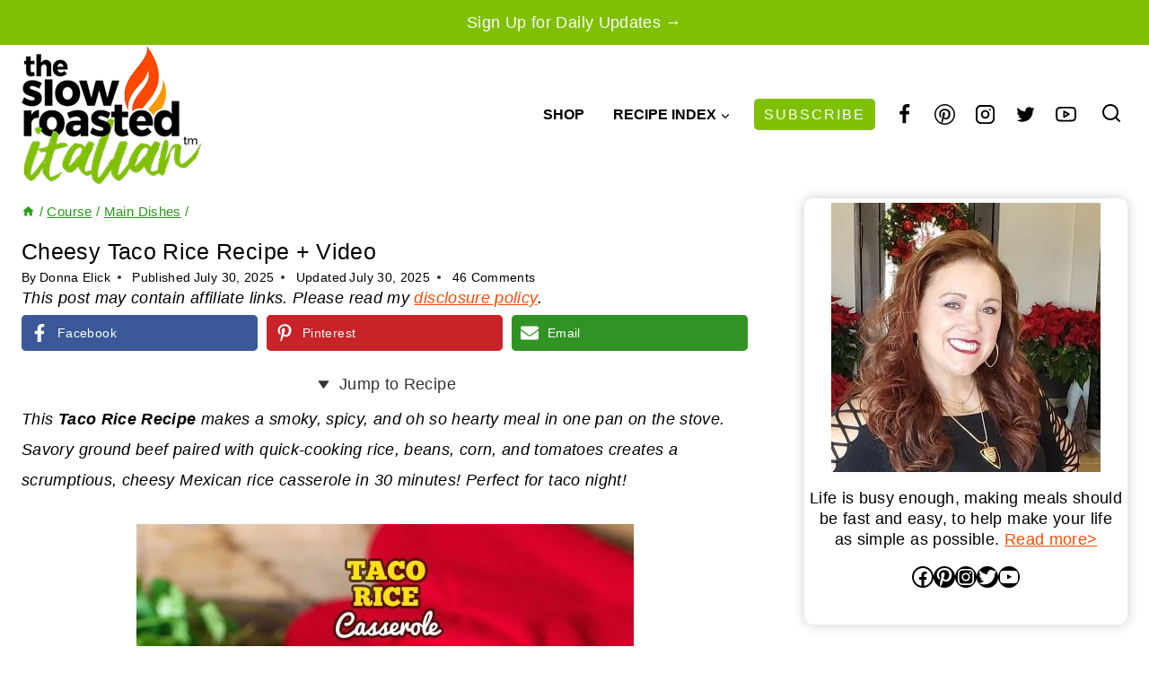

--- FILE ---
content_type: text/html; charset=UTF-8
request_url: https://www.theslowroasteditalian.com/one-skillet-mexican-rice-casserole-recipe/
body_size: 85992
content:
<!doctype html>
<html lang="en-US" class="no-js" itemtype="https://schema.org/Blog" itemscope>
<head>
	<meta charset="UTF-8">
	<meta name="viewport" content="width=device-width, initial-scale=1, minimum-scale=1">
	<meta name='robots' content='index, follow, max-image-preview:large, max-snippet:-1, max-video-preview:-1' />
<meta name="pinterest-rich-pin" content="false" />
	<!-- This site is optimized with the Yoast SEO Premium plugin v26.8 (Yoast SEO v26.8) - https://yoast.com/product/yoast-seo-premium-wordpress/ -->
	<title>Cheesy Taco Rice Recipe + Video - The Slow Roasted Italian</title><style id="perfmatters-used-css">.screen-reader-text{clip:rect(1px,1px,1px,1px);height:1px;overflow:hidden;position:absolute !important;width:1px;word-wrap:normal !important;}[data-type="genesis-blocks/gb-pricing-table"],.wp-block-genesis-blocks-gb-pricing-table{display:inline-block;vertical-align:top;}@media only screen and (max-width: 600px){[data-type="genesis-blocks/gb-pricing-table"],.wp-block-genesis-blocks-gb-pricing-table{margin-bottom:1.5em;}}[data-type="genesis-blocks/gb-column"],.gb-block-layout-column{display:block;vertical-align:top;min-width:0;}div[class*=gb-section-].alignfull,div[class*=gb-layout-].alignfull{margin-top:auto;margin-bottom:auto;}*[class*=gpb-fluid],.entry-content *[class*=gpb-fluid]{margin:0 0 1rem 0;line-height:1.2;font-weight:normal;}.wp-block-image{margin-bottom:1.2em;}.kt-row-layout-inner,.kb-row-layout-wrap{position:relative;border:0 solid rgba(0,0,0,0);}.kt-row-layout-inner:before,.kb-row-layout-wrap:before{clear:both;display:table;content:"";}.kt-row-column-wrap{display:grid;grid-template-columns:minmax(0,1fr);gap:var(--global-row-gutter-md,2rem) var(--global-row-gutter-md,2rem);grid-auto-rows:minmax(min-content,max-content);z-index:1;position:relative;}.wp-block-kadence-rowlayout .kt-row-column-wrap.kb-theme-content-width{margin-left:auto;margin-right:auto;}.kt-row-has-bg>.kt-row-column-wrap{padding-left:var(--global-content-edge-padding,15px);padding-right:var(--global-content-edge-padding,15px);}.alignfull>.kt-row-layout-inner>.kt-row-column-wrap,.alignfull>.kt-row-column-wrap{padding-left:var(--global-content-edge-padding,15px);padding-right:var(--global-content-edge-padding,15px);}@media (min-width: 768px)and (max-width: 1024px){.wp-block-kadence-rowlayout [id*=jarallax-container-]>div{height:var(--kb-screen-height-fix,100vh) !important;margin-top:-40px !important;}}@media only screen and (min-width: 768px)and (max-width: 1366px)and (-webkit-min-device-pixel-ratio: 2){.wp-block-kadence-rowlayout [id*=jarallax-container-]>div{height:var(--kb-screen-height-fix,100vh) !important;margin-top:-40px !important;}}.entry-content .wp-block-kadence-rowlayout.alignfull,.entry-content .wp-block-kadence-rowlayout.alignwide{text-align:inherit;margin-bottom:0;}.kb-blocks-bg-slider-init.splide .splide__pagination{bottom:10px;}.kb-blocks-bg-slider-init.splide .splide__arrow{z-index:100;}:where(.kb-row-layout-wrap:has(.wp-block-kadence-navigation)){z-index:49;}:where(header .kb-row-layout-wrap:has(.wp-block-kadence-navigation)){z-index:1000;}.wp-block-kadence-column{display:flex;flex-direction:column;z-index:1;min-width:0;min-height:0;}.kt-inside-inner-col{flex-direction:column;border:0 solid rgba(0,0,0,0);position:relative;transition:all .3s ease;}.kb-gallery-ul *{box-sizing:border-box;}.wp-block-kadence-advancedgallery{flex:1;}.wp-block-kadence-advancedgallery:after{clear:both;display:table;content:"";}.wp-block-kadence-advancedgallery .kb-gallery-ul,ul.menu .wp-block-kadence-advancedgallery ul.kb-gallery-ul.kb-gallery-ul{display:flex;flex-wrap:wrap;list-style-type:none;padding:0;box-sizing:border-box;margin:0;}.kb-gallery-ul{display:flex;flex-wrap:wrap;list-style-type:none;padding:0;box-sizing:border-box;}.kb-gallery-ul .kadence-blocks-gallery-item{position:relative;list-style-type:none;padding:0;margin:0;box-sizing:border-box;}.kb-gallery-ul .kadence-blocks-gallery-item .kadence-blocks-gallery-item-inner{position:relative;margin-bottom:0;}.kb-gallery-ul .kadence-blocks-gallery-item .kadence-blocks-gallery-item-inner figure{margin:0 auto;}.kb-gallery-ul .kadence-blocks-gallery-item .kadence-blocks-gallery-item-inner figure .kb-gal-image-radius{position:relative;overflow:hidden;z-index:1;margin:0 auto;}.kb-gallery-ul .kadence-blocks-gallery-item .kadence-blocks-gallery-item-inner figure .kb-gallery-image-contain{border:0;background:rgba(0,0,0,0);padding:0;margin:0;display:block;width:100%;}.kb-gallery-ul .kadence-blocks-gallery-item .kadence-blocks-gallery-item-inner figure .kb-gallery-image-contain.kadence-blocks-gallery-intrinsic{height:0;position:relative;}.kb-gallery-ul .kadence-blocks-gallery-item .kadence-blocks-gallery-item-inner figure .kb-gallery-image-contain.kadence-blocks-gallery-intrinsic img{position:absolute;flex:1;height:100%;object-fit:cover;width:100%;top:0;left:0;outline-offset:-4px;}.kb-gallery-ul .kadence-blocks-gallery-item .kadence-blocks-gallery-item-inner img{display:block;max-width:100%;height:auto;width:100%;margin:0;padding:0;}@supports (position: sticky){.kb-gallery-ul .kadence-blocks-gallery-item .kadence-blocks-gallery-item-inner img{width:auto;}}.kb-gallery-ul[data-columns-ss="1"] .kadence-blocks-gallery-item{width:calc(100% / 1);}.kb-gallery-ul[data-columns-ss="2"] .kadence-blocks-gallery-item{width:calc(100% / 2);}.kb-gallery-ul[data-columns-ss="3"] .kadence-blocks-gallery-item{width:calc(100% / 3);}.kb-gallery-ul[data-columns-ss="4"] .kadence-blocks-gallery-item{width:calc(100% / 4);}.kb-gallery-ul[data-columns-ss="5"] .kadence-blocks-gallery-item{width:calc(100% / 5);}@media (min-width: 543px){.kb-gallery-ul[data-columns-xs="1"] .kadence-blocks-gallery-item{width:calc(100% / 1);}.kb-gallery-ul[data-columns-xs="2"] .kadence-blocks-gallery-item{width:calc(100% / 2);}.kb-gallery-ul[data-columns-xs="3"] .kadence-blocks-gallery-item{width:calc(100% / 3);}.kb-gallery-ul[data-columns-xs="4"] .kadence-blocks-gallery-item{width:calc(100% / 4);}.kb-gallery-ul[data-columns-xs="5"] .kadence-blocks-gallery-item{width:calc(100% / 5);}.kb-gallery-ul[data-columns-xs="6"] .kadence-blocks-gallery-item{width:calc(100% / 6);}.kb-gallery-ul[data-columns-xs="7"] .kadence-blocks-gallery-item{width:calc(100% / 7);}.kb-gallery-ul[data-columns-xs="8"] .kadence-blocks-gallery-item{width:calc(100% / 8);}}@media (min-width: 768px){.kb-gallery-ul[data-columns-sm="1"] .kadence-blocks-gallery-item{width:calc(100% / 1);}.kb-gallery-ul[data-columns-sm="2"] .kadence-blocks-gallery-item{width:calc(100% / 2);}.kb-gallery-ul[data-columns-sm="3"] .kadence-blocks-gallery-item{width:calc(100% / 3);}.kb-gallery-ul[data-columns-sm="4"] .kadence-blocks-gallery-item{width:calc(100% / 4);}.kb-gallery-ul[data-columns-sm="5"] .kadence-blocks-gallery-item{width:calc(100% / 5);}.kb-gallery-ul[data-columns-sm="6"] .kadence-blocks-gallery-item{width:calc(100% / 6);}.kb-gallery-ul[data-columns-sm="7"] .kadence-blocks-gallery-item{width:calc(100% / 7);}.kb-gallery-ul[data-columns-sm="8"] .kadence-blocks-gallery-item{width:calc(100% / 8);}}@media (min-width: 992px){.kb-gallery-ul[data-columns-md="1"] .kadence-blocks-gallery-item{width:calc(100% / 1);}.kb-gallery-ul[data-columns-md="2"] .kadence-blocks-gallery-item{width:calc(100% / 2);}.kb-gallery-ul[data-columns-md="3"] .kadence-blocks-gallery-item{width:calc(100% / 3);}.kb-gallery-ul[data-columns-md="4"] .kadence-blocks-gallery-item{width:calc(100% / 4);}.kb-gallery-ul[data-columns-md="5"] .kadence-blocks-gallery-item{width:calc(100% / 5);}.kb-gallery-ul[data-columns-md="6"] .kadence-blocks-gallery-item{width:calc(100% / 6);}.kb-gallery-ul[data-columns-md="7"] .kadence-blocks-gallery-item{width:calc(100% / 7);}.kb-gallery-ul[data-columns-md="8"] .kadence-blocks-gallery-item{width:calc(100% / 8);}}@media (min-width: 1200px){.kb-gallery-ul[data-columns-xl="1"] .kadence-blocks-gallery-item{width:calc(100% / 1);}.kb-gallery-ul[data-columns-xl="2"] .kadence-blocks-gallery-item{width:calc(100% / 2);}.kb-gallery-ul[data-columns-xl="3"] .kadence-blocks-gallery-item{width:calc(100% / 3);}.kb-gallery-ul[data-columns-xl="4"] .kadence-blocks-gallery-item{width:calc(100% / 4);}.kb-gallery-ul[data-columns-xl="5"] .kadence-blocks-gallery-item{width:calc(100% / 5);}.kb-gallery-ul[data-columns-xl="6"] .kadence-blocks-gallery-item{width:calc(100% / 6);}.kb-gallery-ul[data-columns-xl="7"] .kadence-blocks-gallery-item{width:calc(100% / 7);}.kb-gallery-ul[data-columns-xl="8"] .kadence-blocks-gallery-item{width:calc(100% / 8);}}@media (min-width: 1500px){.kb-gallery-ul[data-columns-xxl="1"] .kadence-blocks-gallery-item{width:calc(100% / 1);}.kb-gallery-ul[data-columns-xxl="2"] .kadence-blocks-gallery-item{width:calc(100% / 2);}.kb-gallery-ul[data-columns-xxl="3"] .kadence-blocks-gallery-item{width:calc(100% / 3);}.kb-gallery-ul[data-columns-xxl="4"] .kadence-blocks-gallery-item{width:calc(100% / 4);}.kb-gallery-ul[data-columns-xxl="5"] .kadence-blocks-gallery-item{width:calc(100% / 5);}.kb-gallery-ul[data-columns-xxl="6"] .kadence-blocks-gallery-item{width:calc(100% / 6);}.kb-gallery-ul[data-columns-xxl="7"] .kadence-blocks-gallery-item{width:calc(100% / 7);}.kb-gallery-ul[data-columns-xxl="8"] .kadence-blocks-gallery-item{width:calc(100% / 8);}}.kb-blocks-slider[data-slider-type=thumbnail]:not(.kt-blocks-carousel-init).splide:not(.is-overflow) .splide__slide:last-child{margin:0 !important;}.kb-blocks-slider[data-slider-type=thumbnail]:not(.kt-blocks-carousel-init).splide:not(.is-overflow) .splide__list{justify-content:center;}.kt-blocks-carousel .splide.kb-slider-arrow-position-top-right .splide__arrows{right:1rem;top:1rem;}.kt-blocks-carousel .splide.kb-slider-arrow-position-top-right .splide__arrows .splide__arrow--prev{left:unset;right:4em;}.kt-blocks-carousel .splide.kb-slider-arrow-position-top-left .splide__arrows{left:1rem;top:1rem;}.kt-blocks-carousel .splide.kb-slider-arrow-position-top-left .splide__arrows .splide__arrow--next{left:4em;}.kt-blocks-carousel .splide.kb-slider-arrow-position-bottom-left .splide__arrows{bottom:1rem;left:1rem;}.kt-blocks-carousel .splide.kb-slider-arrow-position-bottom-left .splide__arrows .splide__arrow--next{left:4em;}.kt-blocks-carousel .splide.kb-slider-arrow-position-bottom-right .splide__arrows{bottom:1rem;right:1rem;}.kt-blocks-carousel .splide.kb-slider-arrow-position-bottom-right .splide__arrows .splide__arrow--prev{left:unset;right:4em;}.kt-blocks-carousel .splide.kb-slider-group-arrow.kb-slider-arrow-position-outside-top .splide__arrows{position:relative;top:-2rem;}.kt-blocks-carousel .splide.kb-slider-arrow-position-outside-top-right .splide__arrows{right:1rem;top:-4rem;}.kt-blocks-carousel .splide.kb-slider-arrow-position-outside-top-right .splide__arrows .splide__arrow--prev{left:unset;right:4em;}.kt-blocks-carousel .splide.kb-slider-arrow-position-outside-top-left .splide__arrows{left:1rem;top:-4rem;}.kt-blocks-carousel .splide.kb-slider-arrow-position-outside-top-left .splide__arrows .splide__arrow--next{left:4em;}.kt-blocks-carousel .splide.kb-slider-arrow-position-outside-bottom .splide__arrows{position:absolute;bottom:-2rem;width:100%;}.kt-blocks-carousel .splide.kb-slider-arrow-position-outside-bottom-right .splide__arrows{right:1rem;bottom:-4rem;}.kt-blocks-carousel .splide.kb-slider-arrow-position-outside-bottom-right .splide__arrows .splide__arrow--prev{left:unset;right:4em;}.kt-blocks-carousel .splide.kb-slider-arrow-position-outside-bottom-left .splide__arrows{left:1rem;bottom:-4rem;}.kt-blocks-carousel .splide.kb-slider-arrow-position-outside-bottom-left .splide__arrows .splide__arrow--next{left:4em;}.kt-blocks-carousel .splide.kb-slider-group-arrows .splide__arrows{display:flex;gap:1rem;position:absolute;z-index:1;}:where(.wp-block-button__link){border-radius:9999px;box-shadow:none;padding:calc(.667em + 2px) calc(1.333em + 2px);text-decoration:none;}:root :where(.wp-block-button .wp-block-button__link.is-style-outline),:root :where(.wp-block-button.is-style-outline>.wp-block-button__link){border:2px solid;padding:.667em 1.333em;}:root :where(.wp-block-button .wp-block-button__link.is-style-outline:not(.has-text-color)),:root :where(.wp-block-button.is-style-outline>.wp-block-button__link:not(.has-text-color)){color:currentColor;}:root :where(.wp-block-button .wp-block-button__link.is-style-outline:not(.has-background)),:root :where(.wp-block-button.is-style-outline>.wp-block-button__link:not(.has-background)){background-color:initial;background-image:none;}:where(.wp-block-columns){margin-bottom:1.75em;}:where(.wp-block-columns.has-background){padding:1.25em 2.375em;}:where(.wp-block-post-comments input[type=submit]){border:none;}:where(.wp-block-cover-image:not(.has-text-color)),:where(.wp-block-cover:not(.has-text-color)){color:#fff;}:where(.wp-block-cover-image.is-light:not(.has-text-color)),:where(.wp-block-cover.is-light:not(.has-text-color)){color:#000;}:root :where(.wp-block-cover h1:not(.has-text-color)),:root :where(.wp-block-cover h2:not(.has-text-color)),:root :where(.wp-block-cover h3:not(.has-text-color)),:root :where(.wp-block-cover h4:not(.has-text-color)),:root :where(.wp-block-cover h5:not(.has-text-color)),:root :where(.wp-block-cover h6:not(.has-text-color)),:root :where(.wp-block-cover p:not(.has-text-color)){color:inherit;}:where(.wp-block-file){margin-bottom:1.5em;}:where(.wp-block-file__button){border-radius:2em;display:inline-block;padding:.5em 1em;}:where(.wp-block-file__button):is(a):active,:where(.wp-block-file__button):is(a):focus,:where(.wp-block-file__button):is(a):hover,:where(.wp-block-file__button):is(a):visited{box-shadow:none;color:#fff;opacity:.85;text-decoration:none;}:where(.wp-block-group.wp-block-group-is-layout-constrained){position:relative;}.wp-block-image>a,.wp-block-image>figure>a{display:inline-block;}.wp-block-image img{box-sizing:border-box;height:auto;max-width:100%;vertical-align:bottom;}.wp-block-image[style*=border-radius] img,.wp-block-image[style*=border-radius]>a{border-radius:inherit;}.wp-block-image.aligncenter{text-align:center;}.wp-block-image.alignfull>a,.wp-block-image.alignwide>a{width:100%;}.wp-block-image.alignfull img,.wp-block-image.alignwide img{height:auto;width:100%;}.wp-block-image .aligncenter,.wp-block-image .alignleft,.wp-block-image .alignright,.wp-block-image.aligncenter,.wp-block-image.alignleft,.wp-block-image.alignright{display:table;}.wp-block-image .aligncenter>figcaption,.wp-block-image .alignleft>figcaption,.wp-block-image .alignright>figcaption,.wp-block-image.aligncenter>figcaption,.wp-block-image.alignleft>figcaption,.wp-block-image.alignright>figcaption{caption-side:bottom;display:table-caption;}.wp-block-image .aligncenter{margin-left:auto;margin-right:auto;}.wp-block-image :where(figcaption){margin-bottom:1em;margin-top:.5em;}:root :where(.wp-block-image.is-style-rounded img,.wp-block-image .is-style-rounded img){border-radius:9999px;}.wp-block-image figure{margin:0;}@keyframes show-content-image{0%{visibility:hidden;}99%{visibility:hidden;}to{visibility:visible;}}@keyframes turn-on-visibility{0%{opacity:0;}to{opacity:1;}}@keyframes turn-off-visibility{0%{opacity:1;visibility:visible;}99%{opacity:0;visibility:visible;}to{opacity:0;visibility:hidden;}}@keyframes lightbox-zoom-in{0%{transform:translate(calc(( -100vw + var(--wp--lightbox-scrollbar-width) ) / 2 + var(--wp--lightbox-initial-left-position)),calc(-50vh + var(--wp--lightbox-initial-top-position))) scale(var(--wp--lightbox-scale));}to{transform:translate(-50%,-50%) scale(1);}}@keyframes lightbox-zoom-out{0%{transform:translate(-50%,-50%) scale(1);visibility:visible;}99%{visibility:visible;}to{transform:translate(calc(( -100vw + var(--wp--lightbox-scrollbar-width) ) / 2 + var(--wp--lightbox-initial-left-position)),calc(-50vh + var(--wp--lightbox-initial-top-position))) scale(var(--wp--lightbox-scale));visibility:hidden;}}:where(.wp-block-latest-comments:not([style*=line-height] .wp-block-latest-comments__comment)){line-height:1.1;}:where(.wp-block-latest-comments:not([style*=line-height] .wp-block-latest-comments__comment-excerpt p)){line-height:1.8;}:root :where(.wp-block-latest-posts.is-grid){padding:0;}:root :where(.wp-block-latest-posts.wp-block-latest-posts__list){padding-left:0;}ol,ul{box-sizing:border-box;}:root :where(.wp-block-list.has-background){padding:1.25em 2.375em;}:where(.wp-block-navigation.has-background .wp-block-navigation-item a:not(.wp-element-button)),:where(.wp-block-navigation.has-background .wp-block-navigation-submenu a:not(.wp-element-button)){padding:.5em 1em;}:where(.wp-block-navigation .wp-block-navigation__submenu-container .wp-block-navigation-item a:not(.wp-element-button)),:where(.wp-block-navigation .wp-block-navigation__submenu-container .wp-block-navigation-submenu a:not(.wp-element-button)),:where(.wp-block-navigation .wp-block-navigation__submenu-container .wp-block-navigation-submenu button.wp-block-navigation-item__content),:where(.wp-block-navigation .wp-block-navigation__submenu-container .wp-block-pages-list__item button.wp-block-navigation-item__content){padding:.5em 1em;}@keyframes overlay-menu__fade-in-animation{0%{opacity:0;transform:translateY(.5em);}to{opacity:1;transform:translateY(0);}}:root :where(p.has-background){padding:1.25em 2.375em;}:where(p.has-text-color:not(.has-link-color)) a{color:inherit;}:where(.wp-block-post-comments-form) input:not([type=submit]),:where(.wp-block-post-comments-form) textarea{border:1px solid #949494;font-family:inherit;font-size:1em;}:where(.wp-block-post-comments-form) input:where(:not([type=submit]):not([type=checkbox])),:where(.wp-block-post-comments-form) textarea{padding:calc(.667em + 2px);}:where(.wp-block-post-excerpt){box-sizing:border-box;margin-bottom:var(--wp--style--block-gap);margin-top:var(--wp--style--block-gap);}:where(.wp-block-preformatted.has-background){padding:1.25em 2.375em;}.wp-block-search__button{margin-left:10px;word-break:normal;}.wp-block-search__button.has-icon{line-height:0;}.wp-block-search__button svg{height:1.25em;min-height:24px;min-width:24px;width:1.25em;fill:currentColor;vertical-align:text-bottom;}:where(.wp-block-search__button){border:1px solid #ccc;padding:6px 10px;}.wp-block-search__inside-wrapper{display:flex;flex:auto;flex-wrap:nowrap;max-width:100%;}.wp-block-search__label{width:100%;}.wp-block-search__input{appearance:none;border:1px solid #949494;flex-grow:1;margin-left:0;margin-right:0;min-width:3rem;padding:8px;text-decoration:unset !important;}:where(.wp-block-search__input){font-family:inherit;font-size:inherit;font-style:inherit;font-weight:inherit;letter-spacing:inherit;line-height:inherit;text-transform:inherit;}:where(.wp-block-search__button-inside .wp-block-search__inside-wrapper){border:1px solid #949494;box-sizing:border-box;padding:4px;}:where(.wp-block-search__button-inside .wp-block-search__inside-wrapper) .wp-block-search__input{border:none;border-radius:0;padding:0 4px;}:where(.wp-block-search__button-inside .wp-block-search__inside-wrapper) .wp-block-search__input:focus{outline:none;}:where(.wp-block-search__button-inside .wp-block-search__inside-wrapper) :where(.wp-block-search__button){padding:4px 8px;}.wp-block-search.aligncenter .wp-block-search__inside-wrapper{margin:auto;}:root :where(.wp-block-separator.is-style-dots){height:auto;line-height:1;text-align:center;}:root :where(.wp-block-separator.is-style-dots):before{color:currentColor;content:"···";font-family:serif;font-size:1.5em;letter-spacing:2em;padding-left:2em;}:root :where(.wp-block-site-logo.is-style-rounded){border-radius:9999px;}.wp-block-social-links{background:none;box-sizing:border-box;margin-left:0;padding-left:0;padding-right:0;text-indent:0;}.wp-block-social-links .wp-social-link a,.wp-block-social-links .wp-social-link a:hover{border-bottom:0;box-shadow:none;text-decoration:none;}.wp-block-social-links .wp-social-link svg{height:1em;width:1em;}.wp-block-social-links .wp-social-link span:not(.screen-reader-text){font-size:.65em;margin-left:.5em;margin-right:.5em;}.wp-block-social-links,.wp-block-social-links.has-normal-icon-size{font-size:24px;}.wp-block-social-links.aligncenter{display:flex;justify-content:center;}.wp-block-social-link{border-radius:9999px;display:block;height:auto;}@media not (prefers-reduced-motion){.wp-block-social-link{transition:transform .1s ease;}}.wp-block-social-link a{align-items:center;display:flex;line-height:0;}.wp-block-social-link:hover{transform:scale(1.1);}.wp-block-social-links .wp-block-social-link.wp-social-link{display:inline-block;margin:0;padding:0;}.wp-block-social-links .wp-block-social-link.wp-social-link .wp-block-social-link-anchor,.wp-block-social-links .wp-block-social-link.wp-social-link .wp-block-social-link-anchor svg,.wp-block-social-links .wp-block-social-link.wp-social-link .wp-block-social-link-anchor:active,.wp-block-social-links .wp-block-social-link.wp-social-link .wp-block-social-link-anchor:hover,.wp-block-social-links .wp-block-social-link.wp-social-link .wp-block-social-link-anchor:visited{color:currentColor;fill:currentColor;}:where(.wp-block-social-links:not(.is-style-logos-only)) .wp-social-link{background-color:#f0f0f0;color:#444;}:where(.wp-block-social-links:not(.is-style-logos-only)) .wp-social-link-facebook{background-color:#0866ff;color:#fff;}:where(.wp-block-social-links:not(.is-style-logos-only)) .wp-social-link-instagram{background-color:#f00075;color:#fff;}:where(.wp-block-social-links:not(.is-style-logos-only)) .wp-social-link-pinterest{background-color:#e60122;color:#fff;}:where(.wp-block-social-links:not(.is-style-logos-only)) .wp-social-link-twitter{background-color:#1da1f2;color:#fff;}:where(.wp-block-social-links:not(.is-style-logos-only)) .wp-social-link-youtube{background-color:red;color:#fff;}:where(.wp-block-social-links.is-style-logos-only) .wp-social-link{background:none;}:where(.wp-block-social-links.is-style-logos-only) .wp-social-link svg{height:1.25em;width:1.25em;}:where(.wp-block-social-links.is-style-logos-only) .wp-social-link-facebook{color:#0866ff;}:where(.wp-block-social-links.is-style-logos-only) .wp-social-link-instagram{color:#f00075;}:where(.wp-block-social-links.is-style-logos-only) .wp-social-link-pinterest{color:#e60122;}:where(.wp-block-social-links.is-style-logos-only) .wp-social-link-twitter{color:#1da1f2;}:where(.wp-block-social-links.is-style-logos-only) .wp-social-link-youtube{color:red;}:root :where(.wp-block-social-links .wp-social-link a){padding:.25em;}:root :where(.wp-block-social-links.is-style-logos-only .wp-social-link a){padding:0;}:root :where(.wp-block-social-links.is-style-pill-shape .wp-social-link a){padding-left:.6666666667em;padding-right:.6666666667em;}:root :where(.wp-block-tag-cloud.is-style-outline){display:flex;flex-wrap:wrap;gap:1ch;}:root :where(.wp-block-tag-cloud.is-style-outline a){border:1px solid;font-size:unset !important;margin-right:0;padding:1ch 2ch;text-decoration:none !important;}:root :where(.wp-block-table-of-contents){box-sizing:border-box;}:where(.wp-block-term-description){box-sizing:border-box;margin-bottom:var(--wp--style--block-gap);margin-top:var(--wp--style--block-gap);}:where(pre.wp-block-verse){font-family:inherit;}.editor-styles-wrapper,.entry-content{counter-reset:footnotes;}a[data-fn].fn{counter-increment:footnotes;display:inline-flex;font-size:smaller;text-decoration:none;text-indent:-9999999px;vertical-align:super;}a[data-fn].fn:after{content:"[" counter(footnotes) "]";float:left;text-indent:0;}.wp-element-button{cursor:pointer;}:root{--wp--preset--font-size--normal:16px;--wp--preset--font-size--huge:42px;}.has-text-align-center{text-align:center;}.aligncenter{clear:both;}.screen-reader-text{border:0;clip-path:inset(50%);height:1px;margin:-1px;overflow:hidden;padding:0;position:absolute;width:1px;word-wrap:normal !important;}.screen-reader-text:focus{background-color:#ddd;clip-path:none;color:#444;display:block;font-size:1em;height:auto;left:5px;line-height:normal;padding:15px 23px 14px;text-decoration:none;top:5px;width:auto;z-index:100000;}html :where(.has-border-color){border-style:solid;}html :where([style*=border-top-color]){border-top-style:solid;}html :where([style*=border-right-color]){border-right-style:solid;}html :where([style*=border-bottom-color]){border-bottom-style:solid;}html :where([style*=border-left-color]){border-left-style:solid;}html :where([style*=border-width]){border-style:solid;}html :where([style*=border-top-width]){border-top-style:solid;}html :where([style*=border-right-width]){border-right-style:solid;}html :where([style*=border-bottom-width]){border-bottom-style:solid;}html :where([style*=border-left-width]){border-left-style:solid;}html :where(img[class*=wp-image-]){height:auto;max-width:100%;}:where(figure){margin:0 0 1em;}html :where(.is-position-sticky){--wp-admin--admin-bar--position-offset:var(--wp-admin--admin-bar--height,0px);}@media screen and (max-width:600px){html :where(.is-position-sticky){--wp-admin--admin-bar--position-offset:0px;}}@font-face{font-family:"swiper-icons";src:url("data:application/font-woff;charset=utf-8;base64, [base64]//wADZ2x5ZgAAAywAAADMAAAD2MHtryVoZWFkAAABbAAAADAAAAA2E2+eoWhoZWEAAAGcAAAAHwAAACQC9gDzaG10eAAAAigAAAAZAAAArgJkABFsb2NhAAAC0AAAAFoAAABaFQAUGG1heHAAAAG8AAAAHwAAACAAcABAbmFtZQAAA/gAAAE5AAACXvFdBwlwb3N0AAAFNAAAAGIAAACE5s74hXjaY2BkYGAAYpf5Hu/j+W2+MnAzMYDAzaX6QjD6/4//Bxj5GA8AuRwMYGkAPywL13jaY2BkYGA88P8Agx4j+/8fQDYfA1AEBWgDAIB2BOoAeNpjYGRgYNBh4GdgYgABEMnIABJzYNADCQAACWgAsQB42mNgYfzCOIGBlYGB0YcxjYGBwR1Kf2WQZGhhYGBiYGVmgAFGBiQQkOaawtDAoMBQxXjg/wEGPcYDDA4wNUA2CCgwsAAAO4EL6gAAeNpj2M0gyAACqxgGNWBkZ2D4/wMA+xkDdgAAAHjaY2BgYGaAYBkGRgYQiAHyGMF8FgYHIM3DwMHABGQrMOgyWDLEM1T9/w8UBfEMgLzE////P/5//f/V/xv+r4eaAAeMbAxwIUYmIMHEgKYAYjUcsDAwsLKxc3BycfPw8jEQA/[base64]/uznmfPFBNODM2K7MTQ45YEAZqGP81AmGGcF3iPqOop0r1SPTaTbVkfUe4HXj97wYE+yNwWYxwWu4v1ugWHgo3S1XdZEVqWM7ET0cfnLGxWfkgR42o2PvWrDMBSFj/IHLaF0zKjRgdiVMwScNRAoWUoH78Y2icB/yIY09An6AH2Bdu/UB+yxopYshQiEvnvu0dURgDt8QeC8PDw7Fpji3fEA4z/PEJ6YOB5hKh4dj3EvXhxPqH/SKUY3rJ7srZ4FZnh1PMAtPhwP6fl2PMJMPDgeQ4rY8YT6Gzao0eAEA409DuggmTnFnOcSCiEiLMgxCiTI6Cq5DZUd3Qmp10vO0LaLTd2cjN4fOumlc7lUYbSQcZFkutRG7g6JKZKy0RmdLY680CDnEJ+UMkpFFe1RN7nxdVpXrC4aTtnaurOnYercZg2YVmLN/d/gczfEimrE/fs/bOuq29Zmn8tloORaXgZgGa78yO9/cnXm2BpaGvq25Dv9S4E9+5SIc9PqupJKhYFSSl47+Qcr1mYNAAAAeNptw0cKwkAAAMDZJA8Q7OUJvkLsPfZ6zFVERPy8qHh2YER+3i/BP83vIBLLySsoKimrqKqpa2hp6+jq6RsYGhmbmJqZSy0sraxtbO3sHRydnEMU4uR6yx7JJXveP7WrDycAAAAAAAH//wACeNpjYGRgYOABYhkgZgJCZgZNBkYGLQZtIJsFLMYAAAw3ALgAeNolizEKgDAQBCchRbC2sFER0YD6qVQiBCv/H9ezGI6Z5XBAw8CBK/m5iQQVauVbXLnOrMZv2oLdKFa8Pjuru2hJzGabmOSLzNMzvutpB3N42mNgZGBg4GKQYzBhYMxJLMlj4GBgAYow/P/PAJJhLM6sSoWKfWCAAwDAjgbRAAB42mNgYGBkAIIbCZo5IPrmUn0hGA0AO8EFTQAA") format("woff");font-weight:400;font-style:normal;}:root{--swiper-theme-color:#007aff;}:root{--swiper-navigation-size:44px;}@keyframes progressAnimation{to{background-position:100% 0;}}@keyframes linearGradientMove{to{background-position:6px 0,-6px 100%,0 -6px,100% 6px;}}:root{--comment-rating-star-color:#343434;}.wprm-comment-rating svg path{fill:var(--comment-rating-star-color);}.wprm-comment-rating svg polygon{stroke:var(--comment-rating-star-color);}.wprm-comment-rating .wprm-rating-star-full svg path{stroke:var(--comment-rating-star-color);fill:var(--comment-rating-star-color);}.wprm-comment-ratings-container svg .wprm-star-full{fill:var(--comment-rating-star-color);}.wprm-comment-ratings-container svg .wprm-star-empty{stroke:var(--comment-rating-star-color);}body:not(:hover) fieldset.wprm-comment-ratings-container:focus-within span{outline:1px solid #4d90fe;}.comment-form-wprm-rating{margin-bottom:20px;margin-top:5px;text-align:left;}.comment-form-wprm-rating .wprm-rating-stars{display:inline-block;vertical-align:middle;}fieldset.wprm-comment-ratings-container{background:none;border:0;display:inline-block;margin:0;padding:0;position:relative;}fieldset.wprm-comment-ratings-container legend{left:0;opacity:0;position:absolute;}fieldset.wprm-comment-ratings-container br{display:none;}fieldset.wprm-comment-ratings-container input[type=radio]{border:0;cursor:pointer;float:left;height:16px;margin:0 !important;min-height:0;min-width:0;opacity:0;padding:0 !important;width:16px;}fieldset.wprm-comment-ratings-container input[type=radio]:first-child{margin-left:-16px;}fieldset.wprm-comment-ratings-container span{font-size:0;height:16px;left:0;opacity:0;pointer-events:none;position:absolute;top:0;width:80px;}fieldset.wprm-comment-ratings-container span svg{height:100% !important;width:100% !important;}fieldset.wprm-comment-ratings-container input:checked+span,fieldset.wprm-comment-ratings-container input:hover+span{opacity:1;}fieldset.wprm-comment-ratings-container input:hover+span~span{display:none;}:root{--wprm-popup-font-size:16px;--wprm-popup-background:#fff;--wprm-popup-title:#000;--wprm-popup-content:#444;--wprm-popup-button-background:#5a822b;--wprm-popup-button-text:#fff;}@keyframes wprmPopupModalFadeIn{0%{opacity:0;}to{opacity:1;}}@keyframes wprmPopupModalFadeOut{0%{opacity:1;}to{opacity:0;}}@keyframes wprmPopupModalSlideIn{0%{transform:translateY(15%);}to{transform:translateY(0);}}@keyframes wprmPopupModalSlideOut{0%{transform:translateY(0);}to{transform:translateY(-10%);}}[data-tippy-root]{max-width:calc(100vw - 10px);}img.wprm-comment-rating{display:block;margin:5px 0;}img.wprm-comment-rating+br{display:none;}.wprm-rating-star svg{display:inline;height:16px;margin:0;vertical-align:middle;width:16px;}@keyframes wprmSpin{to{-webkit-transform:rotate(1turn);}}@-webkit-keyframes wprmSpin{to{-webkit-transform:rotate(1turn);}}.wprm-recipe-container{outline:none;}.wprm-recipe{overflow:hidden;zoom:1;clear:both;text-align:left;}.wprm-recipe *{box-sizing:border-box;}.wprm-recipe ol,.wprm-recipe ul{-webkit-margin-before:0;-webkit-margin-after:0;-webkit-padding-start:0;margin:0;padding:0;}.wprm-recipe li{font-size:1em;margin:0 0 0 32px;padding:0;}.wprm-recipe p{font-size:1em;margin:0;padding:0;}.wprm-recipe li,.wprm-recipe li.wprm-recipe-instruction{list-style-position:outside;}.wprm-recipe li:before{display:none;}.wprm-recipe h1,.wprm-recipe h2,.wprm-recipe h3,.wprm-recipe h4,.wprm-recipe h5,.wprm-recipe h6{clear:none;font-variant:normal;letter-spacing:normal;margin:0;padding:0;text-transform:none;}.wprm-recipe a.wprm-recipe-link,.wprm-recipe a.wprm-recipe-link:hover{-webkit-box-shadow:none;-moz-box-shadow:none;box-shadow:none;}body:not(.wprm-print) .wprm-recipe p:first-letter{color:inherit;font-family:inherit;font-size:inherit;line-height:inherit;margin:inherit;padding:inherit;}.wprm-screen-reader-text{border:0;clip:rect(1px,1px,1px,1px);clip-path:inset(50%);height:1px;margin:-1px;overflow:hidden;padding:0;position:absolute !important;width:1px;word-wrap:normal !important;}.wprm-call-to-action.wprm-call-to-action-simple{align-items:center;display:flex;gap:20px;justify-content:center;margin-top:10px;padding:5px 10px;}.wprm-call-to-action.wprm-call-to-action-simple .wprm-call-to-action-icon{font-size:2.2em;margin:5px 0;}.wprm-call-to-action.wprm-call-to-action-simple .wprm-call-to-action-icon svg{margin-top:0;}.wprm-call-to-action.wprm-call-to-action-simple .wprm-call-to-action-text-container{margin:5px 0;}.wprm-call-to-action.wprm-call-to-action-simple .wprm-call-to-action-text-container .wprm-call-to-action-header{display:block;font-size:1.3em;font-weight:700;}@media (max-width:450px){.wprm-call-to-action.wprm-call-to-action-simple{flex-wrap:wrap;}.wprm-call-to-action.wprm-call-to-action-simple .wprm-call-to-action-text-container{text-align:center;}}.wprm-recipe-block-container-inline{display:inline-block;margin-right:1.2em;}.wprm-recipe-details-container-table{border:1px dotted #666;display:flex;margin:5px 0;padding:5px;}.wprm-recipe-details-container-table .wprm-recipe-block-container-table{display:flex;flex:1;flex-direction:column;text-align:center;}@media (min-width:451px){.wprm-recipe-table-borders-inside .wprm-recipe-block-container-table{border-bottom:none !important;border-right:none !important;border-top:none !important;}.rtl .wprm-recipe-table-borders-inside .wprm-recipe-block-container-table,.wprm-recipe-table-borders-inside .wprm-recipe-block-container-table:first-child{border-left:none !important;}}@media (max-width:450px){.wprm-recipe-details-container-table{border:none !important;display:block;margin:5px 0;padding:0;}.wprm-recipe-details-container-table.wprm-recipe-table-borders-none{display:flex;flex-wrap:wrap;}.wprm-recipe-details-container-table.wprm-recipe-table-borders-none .wprm-recipe-block-container-table{max-width:100%;min-width:120px;}.wprm-recipe-details-container-table .wprm-recipe-block-container-table{padding:5px;}}.wprm-recipe-details-unit{font-size:.8em;}@media only screen and (max-width:600px){.wprm-recipe-details-unit{font-size:1em;}}.wprm-container-columns-spaced,.wprm-container-columns-spaced-middle{display:flex;flex-wrap:wrap;justify-content:space-between;}.wprm-container-columns-spaced-middle.wprm-container-columns-spaced-middle,.wprm-container-columns-spaced.wprm-container-columns-spaced-middle{align-items:center;}.wprm-container-columns-spaced-middle>*,.wprm-container-columns-spaced>*{flex:1;}.wprm-container-columns-spaced-middle.wprm-container-columns-gutter,.wprm-container-columns-spaced.wprm-container-columns-gutter{margin-left:-8px;margin-right:-8px;}.wprm-container-columns-spaced-middle.wprm-container-columns-gutter>*,.wprm-container-columns-spaced.wprm-container-columns-gutter>*{margin-left:8px !important;margin-right:8px !important;}@media (max-width:450px){.wprm-container-columns-spaced,.wprm-container-columns-spaced-middle{display:block;}.wprm-container-columns-spaced-middle.wprm-container-columns-gutter>*,.wprm-container-columns-spaced.wprm-container-columns-gutter>*{margin-bottom:16px !important;}}.rtl .wprm-container-float-left,.wprm-container-float-right{float:right;margin:0 0 10px 10px;}.wprm-container-float-right{position:relative;text-align:center;z-index:1;}@media only screen and (max-width:640px){.rtl .wprm-container-float-left,.rtl .wprm-container-float-right,.wprm-container-float-left,.wprm-container-float-right{float:none;margin-left:0;margin-right:0;}}.wprm-header-decoration-icon-line,.wprm-header-decoration-line,.wprm-header-decoration-spacer,.wprm-icon-decoration-line{align-items:center;display:flex;flex-wrap:wrap;}.wprm-header-decoration-icon-line.wprm-align-left .wprm-decoration-line,.wprm-header-decoration-line.wprm-align-left .wprm-decoration-line,.wprm-header-decoration-spacer.wprm-align-left .wprm-decoration-line,.wprm-icon-decoration-line.wprm-align-left .wprm-decoration-line{margin-left:15px;}.wprm-header-decoration-icon-line.wprm-align-center .wprm-decoration-line:first-child,.wprm-header-decoration-icon-line.wprm-align-right .wprm-decoration-line,.wprm-header-decoration-line.wprm-align-center .wprm-decoration-line:first-child,.wprm-header-decoration-line.wprm-align-right .wprm-decoration-line,.wprm-header-decoration-spacer.wprm-align-center .wprm-decoration-line:first-child,.wprm-header-decoration-spacer.wprm-align-right .wprm-decoration-line,.wprm-icon-decoration-line.wprm-align-center .wprm-decoration-line:first-child,.wprm-icon-decoration-line.wprm-align-right .wprm-decoration-line{margin-right:15px;}.wprm-header-decoration-icon-line.wprm-align-center .wprm-decoration-line:last-child,.wprm-header-decoration-line.wprm-align-center .wprm-decoration-line:last-child,.wprm-header-decoration-spacer.wprm-align-center .wprm-decoration-line:last-child,.wprm-icon-decoration-line.wprm-align-center .wprm-decoration-line:last-child{margin-left:15px;}.wprm-decoration-line{border:0;border-bottom:1px solid #000;flex:auto;height:1px;}.wprm-block-text-normal{font-style:normal;font-weight:400;text-transform:none;}.wprm-block-text-light{font-weight:300 !important;}.wprm-block-text-bold{font-weight:700 !important;}.wprm-block-text-italic{font-style:italic !important;}.wprm-block-text-uppercase{text-transform:uppercase !important;}.wprm-block-text-faded{opacity:.7;}.wprm-block-text-uppercase-faded{opacity:.7;text-transform:uppercase !important;}.wprm-block-text-faded .wprm-block-text-faded,.wprm-block-text-uppercase-faded .wprm-block-text-uppercase-faded{opacity:1;}.wprm-align-left{text-align:left;}.wprm-align-center{text-align:center;}.wprm-recipe-header .wprm-recipe-icon:not(.wprm-collapsible-icon){margin-right:10px;}.wprm-recipe-header.wprm-header-has-actions{align-items:center;display:flex;flex-wrap:wrap;}.wprm-recipe-header .wprm-recipe-adjustable-servings-container,.wprm-recipe-header .wprm-recipe-media-toggle-container,.wprm-recipe-header .wprm-unit-conversion-container{font-size:16px;font-style:normal;font-weight:400;opacity:1;text-transform:none;}.wprm-recipe-icon svg{display:inline;height:1.3em;margin-top:-.15em;overflow:visible;vertical-align:middle;width:1.3em;}.wprm-icon-shortcode{font-size:16px;height:16px;}.wprm-icon-shortcode .wprm-recipe-icon svg{display:inline;height:1em;margin-top:0;overflow:visible;vertical-align:middle;width:1em;}.wprm-recipe-image img{display:block;margin:0 auto;}.wprm-recipe-instructions-container .wprm-recipe-instruction-text{font-size:1em;}.wprm-recipe-link{cursor:pointer;text-decoration:none;}.wprm-recipe-link.wprm-recipe-link-wide-button{display:block;margin:5px 0;text-align:center;width:auto;}.wprm-recipe-link.wprm-recipe-link-button,.wprm-recipe-link.wprm-recipe-link-inline-button,.wprm-recipe-link.wprm-recipe-link-wide-button{border-style:solid;border-width:1px;padding:5px;}.wprm-nutrition-label-container-simple .wprm-nutrition-label-text-nutrition-unit{font-size:.85em;}.wprm-recipe-rating{white-space:nowrap;}.wprm-recipe-rating svg{height:1.1em;margin-top:-.15em !important;margin:0;vertical-align:middle;width:1.1em;}.wprm-recipe-rating.wprm-recipe-rating-inline{align-items:center;display:inline-flex;}.wprm-recipe-rating.wprm-recipe-rating-inline .wprm-recipe-rating-details{display:inline-block;margin-left:10px;}.wprm-recipe-rating .wprm-recipe-rating-details{font-size:.8em;}.wprm-spacer{background:none !important;display:block !important;font-size:0;height:10px;line-height:0;width:100%;}.wprm-spacer+.wprm-spacer{display:none !important;}.wprm-recipe-instruction-text .wprm-spacer,.wprm-recipe-notes .wprm-spacer,.wprm-recipe-summary .wprm-spacer{display:block !important;}.wprm-toggle-switch-container{align-items:center;display:flex;margin:10px 0;}.wprm-toggle-switch-container label{cursor:pointer;flex-shrink:0;font-size:1em;margin:0;}.wprm-toggle-switch-container .wprm-prevent-sleep-description{font-size:.8em;line-height:1.1em;margin-left:10px;}.wprm-toggle-switch{align-items:center;display:inline-flex;position:relative;}.wprm-toggle-switch input{height:0;margin:0;min-width:0;opacity:0;padding:0;width:0;}.wprm-toggle-switch .wprm-toggle-switch-slider{align-items:center;cursor:pointer;display:inline-flex;gap:5px;position:relative;-webkit-transition:.4s;transition:.4s;--switch-height:28px;height:var(--switch-height);--knob-size:calc(var(--switch-height) * .8);--switch-off-color:#ccc;--switch-off-text:#333;--switch-off-knob:#fff;--switch-on-color:#333;--switch-on-text:#fff;--switch-on-knob:#fff;background-color:var(--switch-off-color);}.wprm-toggle-switch .wprm-toggle-switch-slider:before{background-color:var(--switch-off-knob);content:"";height:var(--knob-size);left:calc(var(--knob-size) / 5);position:absolute;-webkit-transition:.4s;transition:.4s;width:var(--knob-size);}.wprm-toggle-switch input:checked+.wprm-toggle-switch-slider{background-color:var(--switch-on-color);}.wprm-toggle-switch input:focus+.wprm-toggle-switch-slider{box-shadow:0 0 0 3px rgba(0,0,0,.12);}.wprm-toggle-switch input:checked+.wprm-toggle-switch-slider:before{background-color:var(--switch-on-knob);left:calc(100% - var(--knob-size) - var(--knob-size) / 5);}.wprm-toggle-switch .wprm-toggle-switch-label{margin-left:10px;}.wprm-toggle-switch-outside .wprm-toggle-switch-slider{width:calc(var(--switch-height) * 2);}.wprm-toggle-switch-rounded .wprm-toggle-switch-slider{border-radius:999px;}.wprm-toggle-switch-rounded .wprm-toggle-switch-slider:before{border-radius:50%;}.wprm-toggle-container button.wprm-toggle{border:none;border-radius:0;box-shadow:none;cursor:pointer;display:inline-block;font-size:inherit;font-weight:inherit;letter-spacing:inherit;line-height:inherit;text-decoration:none;text-transform:inherit;white-space:nowrap;}.wprm-toggle-container button.wprm-toggle:focus{outline:none;}.wprm-toggle-buttons-container{--wprm-toggle-button-background:#fff;--wprm-toggle-button-accent:#333;--wprm-toggle-button-radius:3px;align-items:stretch;background-color:var(--wprm-toggle-button-background);border:1px solid var(--wprm-toggle-button-accent);border-radius:var(--wprm-toggle-button-radius);color:var(--wprm-toggle-button-accent);display:inline-flex;flex-shrink:0;overflow:hidden;}.wprm-toggle-buttons-container button.wprm-toggle{background-color:var(--wprm-toggle-button-accent);border-left:1px solid var(--wprm-toggle-button-accent);color:var(--wprm-toggle-button-background);padding:5px 10px;}.wprm-toggle-buttons-container button.wprm-toggle:first-child{border-left:0;border-right:0;}.wprm-toggle-buttons-container button.wprm-toggle:not(.wprm-toggle-active){background:none !important;color:inherit !important;}@keyframes wprmtimerblink{50%{opacity:.5;}}.wprm-recipe-equipment-container,.wprm-recipe-ingredients-container,.wprm-recipe-instructions-container{counter-reset:wprm-advanced-list-counter;}:root{--wprm-list-checkbox-size:18px;--wprm-list-checkbox-left-position:0px;--wprm-list-checkbox-top-position:0px;--wprm-list-checkbox-background:#fff;--wprm-list-checkbox-borderwidth:1px;--wprm-list-checkbox-border-style:solid;--wprm-list-checkbox-border-color:inherit;--wprm-list-checkbox-border-radius:0px;--wprm-list-checkbox-check-width:2px;--wprm-list-checkbox-check-color:inherit;}.wprm-checkbox-container{margin-left:-16px;}.wprm-checkbox-container input[type=checkbox]{margin:0 !important;opacity:0;width:16px !important;}.wprm-checkbox-container label.wprm-checkbox-label{display:inline !important;left:0;margin:0 !important;padding-left:26px;position:relative;}.wprm-checkbox-container label:after,.wprm-checkbox-container label:before{content:"";display:inline-block;position:absolute;}.wprm-checkbox-container label:before{background-color:var(--wprm-list-checkbox-background);border-color:var(--wprm-list-checkbox-border-color);border-radius:var(--wprm-list-checkbox-border-radius);border-style:var(--wprm-list-checkbox-border-style);border-width:var(--wprm-list-checkbox-borderwidth);height:var(--wprm-list-checkbox-size);left:var(--wprm-list-checkbox-left-position);top:var(--wprm-list-checkbox-top-position);width:var(--wprm-list-checkbox-size);}.wprm-checkbox-container label:after{border-bottom:var(--wprm-list-checkbox-check-width) solid;border-left:var(--wprm-list-checkbox-check-width) solid;border-color:var(--wprm-list-checkbox-check-color);height:calc(var(--wprm-list-checkbox-size) / 4);left:calc(var(--wprm-list-checkbox-left-position) + var(--wprm-list-checkbox-size) / 4);top:calc(var(--wprm-list-checkbox-top-position) + var(--wprm-list-checkbox-size) / 4);transform:rotate(-45deg);width:calc(var(--wprm-list-checkbox-size) / 2);}.wprm-checkbox-container input[type=checkbox]+label:after{content:none;}.wprm-checkbox-container input[type=checkbox]:checked+label:after{content:"";}.wprm-checkbox-container input[type=checkbox]:focus+label:before{outline:5px auto #3b99fc;}.wprm-recipe-equipment li,.wprm-recipe-ingredients li,.wprm-recipe-instructions li{position:relative;}.wprm-recipe-equipment li .wprm-checkbox-container,.wprm-recipe-ingredients li .wprm-checkbox-container,.wprm-recipe-instructions li .wprm-checkbox-container{display:inline-block;left:-32px;line-height:.9em;position:absolute;top:.25em;}input[type=number].wprm-recipe-servings{display:inline;margin:0;padding:5px;width:60px;}@keyframes pulse{0%{transform:scale(1);}50%{transform:scale(1.2);}to{transform:scale(1);}}.ns-button-icon,.ns-button-label{color:var(--ns-icon-color);box-sizing:border-box;}.ns-buttons{position:relative;--ns-btn-size:40px;--ns-btn-margin:10px;}.ns-buttons-wrapper{display:flex;flex-wrap:wrap;}body a.ns-button{display:inline-flex;height:var(--ns-btn-size);line-height:var(--ns-btn-size);margin:0 var(--ns-btn-margin) var(--ns-btn-margin) 0;padding:0;font-size:calc(var(--ns-btn-size) * .35);overflow:hidden;text-decoration:none;border:none;--ns-btn-color:#333;--ns-icon-color:#fff;}.ns-button *{pointer-events:none;}.ns-button-block{display:inline-flex;align-items:center;background:#333;background:var(--ns-btn-color);}.ns-button-wrapper{display:inline-flex;align-items:center;overflow:hidden;width:100%;}.ns-button:not(.ns-hover-swap):hover .ns-button-wrapper>span:not(.ns-inverse){box-shadow:inset 0 0 0 50px rgba(0,0,0,.1);}.ns-button-icon{height:var(--ns-btn-size);width:var(--ns-btn-size);min-width:var(--ns-btn-size);justify-content:center;}.ns-button-icon>*{height:50%;margin:0 auto;}.ns-button-icon path{fill:currentColor;}.ns-button-icon:has(+ .ns-hide){width:100%;}.ns-button-share-count{display:none;align-items:center;}.ns-button.ns-share-count:hover svg,.ns-hide{display:none;}.ns-button.ns-share-count:hover .ns-button-share-count{display:flex;}.ns-button-label{height:100%;flex-grow:1;padding:0 15px 0 0;overflow:hidden;}.ns-button-label-wrapper{white-space:nowrap;overflow:hidden;text-overflow:ellipsis;}.ns-button.facebook{--ns-btn-color:#3b5998;}.ns-button.pinterest{--ns-btn-color:#c92228;}.ns-button.email{--ns-btn-color:#319324;}.ns-columns .ns-buttons-wrapper>a{flex-basis:calc(100% / var(--ns-columns) - ( ( var(--ns-columns) - 1 ) * var(--ns-btn-margin) / var(--ns-columns) ));}.ns-last-col{margin-right:0 !important;}.ns-rounded{border-radius:5px;}.ns-rounded .ns-button-label{border-radius:0 5px 5px 0;}.ns-total-share-count{display:flex;flex-direction:column;align-items:center;justify-content:center;font-size:calc(var(--ns-btn-size) * .375);line-height:normal;height:var(--ns-btn-size);width:var(--ns-btn-size);margin:0 var(--ns-btn-margin) var(--ns-btn-margin) 0;}.ns-inline,.ns-inline-cta{margin-bottom:10px;}.ns-total-share-count-wrapper{display:table-cell;vertical-align:middle;}.ns-total-share-count-amount{font-weight:700;}.ns-total-share-count-text{font-size:calc(var(--ns-btn-size) * .2);}.ns-columns .ns-total-share-count{position:absolute;right:0;margin:0 !important;}.ns-columns.ns-has-total-share-count-before .ns-total-share-count{right:unset;left:0;}.ns-inline-below{margin-top:20px;}@media print{.ns-no-print,.ns-no-print *{display:none !important;}}#ez-toc-container{background:#f9f9f9;border:1px solid #aaa;border-radius:4px;-webkit-box-shadow:0 1px 1px rgba(0,0,0,.05);box-shadow:0 1px 1px rgba(0,0,0,.05);display:table;margin-bottom:1em;padding:10px 20px 10px 10px;position:relative;width:auto;}#ez-toc-container ul ul,.ez-toc div.ez-toc-widget-container ul ul{margin-left:1.5em;}#ez-toc-container li,#ez-toc-container ul{margin:0;padding:0;}#ez-toc-container li,#ez-toc-container ul,#ez-toc-container ul li,div.ez-toc-widget-container,div.ez-toc-widget-container li{background:none;list-style:none none;line-height:1.6;margin:0;overflow:hidden;z-index:1;}#ez-toc-container .ez-toc-title{text-align:left;line-height:1.45;margin:0;padding:0;}.ez-toc-title-container{display:table;width:100%;}.ez-toc-title,.ez-toc-title-toggle{display:inline;text-align:left;vertical-align:middle;}#ez-toc-container div.ez-toc-title-container+ul.ez-toc-list{margin-top:1em;}#ez-toc-container a{color:#444;box-shadow:none;text-decoration:none;text-shadow:none;display:inline-flex;align-items:stretch;flex-wrap:nowrap;}#ez-toc-container a:visited{color:#9f9f9f;}#ez-toc-container a:hover{text-decoration:underline;}#ez-toc-container input{position:absolute;left:-999em;}#ez-toc-container input[type=checkbox]:checked+nav,#ez-toc-widget-container input[type=checkbox]:checked+nav{opacity:0;max-height:0;border:none;display:none;}#ez-toc-container label{position:relative;cursor:pointer;display:initial;}div#ez-toc-container .ez-toc-title{display:initial;}html{line-height:1.15;-webkit-text-size-adjust:100%;}body{margin:0;}main{display:block;min-width:0;}h1{font-size:2em;margin:.67em 0;}hr{box-sizing:content-box;height:0;overflow:visible;}a{background-color:rgba(0,0,0,0);}b,strong{font-weight:bold;}small{font-size:80%;}img{border-style:none;}button,input,optgroup,select,textarea{font-size:100%;margin:0;}button,input{overflow:visible;}button,select{text-transform:none;}button,[type=button],[type=reset],[type=submit]{-webkit-appearance:button;}legend{box-sizing:border-box;color:inherit;display:table;max-width:100%;padding:0;white-space:normal;}textarea{overflow:auto;}[type=checkbox],[type=radio]{box-sizing:border-box;padding:0;}[type=number]::-webkit-inner-spin-button,[type=number]::-webkit-outer-spin-button{height:auto;}[type=search]{-webkit-appearance:textfield;outline-offset:-2px;}[type=search]::-webkit-search-decoration{-webkit-appearance:none;}::-webkit-file-upload-button{-webkit-appearance:button;font:inherit;}[hidden]{display:none;}:root{--global-gray-400:#cbd5e0;--global-gray-500:#a0aec0;--global-xs-spacing:1em;--global-sm-spacing:1.5rem;--global-md-spacing:2rem;--global-lg-spacing:2.5em;--global-xl-spacing:3.5em;--global-xxl-spacing:5rem;--global-edge-spacing:1.5rem;--global-boxed-spacing:2rem;--global-font-size-small:clamp(.8rem,.73rem + .217vw,.9rem);--global-font-size-medium:clamp(1.1rem,.995rem + .326vw,1.25rem);--global-font-size-large:clamp(1.75rem,1.576rem + .543vw,2rem);--global-font-size-larger:clamp(2rem,1.6rem + 1vw,2.5rem);--global-font-size-xxlarge:clamp(2.25rem,1.728rem + 1.63vw,3rem);}h1,h2,h3,h4,h5,h6{padding:0;margin:0;}h1 a,h2 a,h3 a,h4 a,h5 a,h6 a{color:inherit;text-decoration:none;}dfn,cite,em,i{font-style:italic;}html{box-sizing:border-box;}*,*::before,*::after{box-sizing:inherit;}hr{height:0;border:0;border-bottom:2px solid var(--global-gray-400);}ul,ol{margin:0 0 1.5em 1.5em;padding:0;}ul.aligncenter,ol.aligncenter{list-style:none;}ul{list-style:disc;}ol{list-style:decimal;}li>ul,li>ol{margin-bottom:0;margin-left:1.5em;}img{display:block;height:auto;max-width:100%;}figure{margin:.5em 0;}a{color:var(--global-palette-highlight);text-underline-offset:.1em;transition:all .1s linear;}a:hover,a:focus,a:active{color:var(--global-palette-highlight-alt);text-underline-offset:.25em;}a:hover,a:active{outline:0;}.inner-link-style-plain a:not(.button),.widget-area.inner-link-style-plain a:not(.button){text-decoration:none;}.inner-link-style-normal a:not(.button),.widget-area.inner-link-style-normal a:not(.button){text-decoration:underline;}.screen-reader-text{clip:rect(1px,1px,1px,1px);position:absolute !important;height:1px;width:1px;overflow:hidden;word-wrap:normal !important;}.screen-reader-text:focus{background-color:#f1f1f1;border-radius:3px;box-shadow:0 0 2px 2px rgba(0,0,0,.6);clip:auto !important;color:#21759b;display:block;font-size:.875rem;font-weight:700;height:auto;left:5px;line-height:normal;padding:15px 23px 14px;text-decoration:none;top:5px;width:auto;z-index:100000;}:where(html:not(.no-js)) .hide-focus-outline *:focus{outline:0;}#primary[tabindex="-1"]:focus{outline:0;}textarea{width:100%;}input[type=text],input[type=email],input[type=url],input[type=password],input[type=search],input[type=number],input[type=tel],input[type=range],input[type=date],input[type=month],input[type=week],input[type=time],input[type=datetime],input[type=datetime-local],input[type=color],textarea{-webkit-appearance:none;color:var(--global-palette5);border:1px solid var(--global-gray-400);border-radius:3px;padding:.4em .5em;max-width:100%;background:var(--global-palette9);box-shadow:0px 0px 0px -7px rgba(0,0,0,0);}::-webkit-input-placeholder{color:var(--global-palette6);}::-moz-placeholder{color:var(--global-palette6);opacity:1;}:-ms-input-placeholder{color:var(--global-palette6);}:-moz-placeholder{color:var(--global-palette6);}::placeholder{color:var(--global-palette6);}input[type=text]:focus,input[type=email]:focus,input[type=url]:focus,input[type=password]:focus,input[type=search]:focus,input[type=number]:focus,input[type=tel]:focus,input[type=range]:focus,input[type=date]:focus,input[type=month]:focus,input[type=week]:focus,input[type=time]:focus,input[type=datetime]:focus,input[type=datetime-local]:focus,input[type=color]:focus,textarea:focus{color:var(--global-palette3);border-color:var(--global-palette6);outline:0;box-shadow:0px 5px 15px -7px rgba(0,0,0,.1);}.search-form{position:relative;}.search-form input[type=search],.search-form input.search-field{padding-right:60px;width:100%;}.search-form .search-submit[type=submit]{top:0;right:0;bottom:0;position:absolute;color:rgba(0,0,0,0);background:rgba(0,0,0,0);z-index:2;width:50px;border:0;padding:8px 12px 7px;border-radius:0;box-shadow:none;overflow:hidden;}.search-form .search-submit[type=submit]:hover,.search-form .search-submit[type=submit]:focus{color:rgba(0,0,0,0);background:rgba(0,0,0,0);box-shadow:none;}.search-form .kadence-search-icon-wrap{position:absolute;right:0;top:0;height:100%;width:50px;padding:0;text-align:center;background:0 0;z-index:3;cursor:pointer;pointer-events:none;color:var(--global-palette6);text-shadow:none;display:flex;align-items:center;justify-content:center;}.search-form .search-submit[type=submit]:hover~.kadence-search-icon-wrap{color:var(--global-palette4);}fieldset{padding:.625em 1.425em .625em;border:1px solid var(--global-gray-500);margin-top:1.2em;margin-bottom:1.2em;}legend{font-weight:bold;}button,.button,.wp-block-button__link,.wp-element-button,input[type=button],input[type=reset],input[type=submit]{border-radius:3px;background:var(--global-palette-btn-bg);color:var(--global-palette-btn);padding:.4em 1em;border:0;font-size:1.125rem;line-height:1.6;display:inline-block;font-family:inherit;cursor:pointer;text-decoration:none;transition:all .2s ease;box-shadow:0px 0px 0px -7px rgba(0,0,0,0);}button:visited,.button:visited,.wp-block-button__link:visited,.wp-element-button:visited,input[type=button]:visited,input[type=reset]:visited,input[type=submit]:visited{background:var(--global-palette-btn-bg);color:var(--global-palette-btn);}button:hover,button:focus,button:active,.button:hover,.button:focus,.button:active,.wp-block-button__link:hover,.wp-block-button__link:focus,.wp-block-button__link:active,.wp-element-button:hover,.wp-element-button:focus,.wp-element-button:active,input[type=button]:hover,input[type=button]:focus,input[type=button]:active,input[type=reset]:hover,input[type=reset]:focus,input[type=reset]:active,input[type=submit]:hover,input[type=submit]:focus,input[type=submit]:active{color:var(--global-palette-btn-hover);background:var(--global-palette-btn-bg-hover);box-shadow:0px 15px 25px -7px rgba(0,0,0,.1);}button:disabled,button.disabled,.button:disabled,.button.disabled,.wp-block-button__link:disabled,.wp-block-button__link.disabled,.wp-element-button:disabled,.wp-element-button.disabled,input[type=button]:disabled,input[type=button].disabled,input[type=reset]:disabled,input[type=reset].disabled,input[type=submit]:disabled,input[type=submit].disabled{cursor:not-allowed;opacity:.5;}.button.button-size-small{font-size:80%;padding:.3em .7em;}.kadence-svg-iconset{display:inline-flex;align-self:center;}.kadence-svg-iconset svg{height:1em;width:1em;}.kadence-svg-iconset.svg-baseline svg{top:.125em;position:relative;}body.social-brand-colors .social-show-brand-until .social-button:not(:hover):not(.skip):not(.ignore),body.social-brand-colors .social-show-brand-hover .social-button:not(.ignore-brand):not(.skip):not(.ignore):hover,body.social-brand-colors .social-show-brand-always .social-button:not(.ignore-brand):not(.skip):not(.ignore){color:#fff;}body.social-brand-colors .social-show-brand-until.social-style-outline .social-button:not(:hover):not(.skip):not(.ignore),body.social-brand-colors .social-show-brand-hover.social-style-outline .social-button:not(.ignore-brand):not(.skip):not(.ignore):hover,body.social-brand-colors .social-show-brand-always.social-style-outline .social-button:not(.ignore-brand):not(.skip):not(.ignore){border-color:currentColor;}:root .has-theme-palette-3-background-color,:root .has-theme-palette3-background-color{background-color:var(--global-palette3);}:root .has-theme-palette-8-background-color,:root .has-theme-palette8-background-color{background-color:var(--global-palette8);}:root .has-theme-palette-9-color,:root .has-theme-palette9-color{color:var(--global-palette9);}.kt-clear{}.kt-clear::before,.kt-clear::after{content:" ";display:table;}.kt-clear::after{clear:both;}.content-area{margin:var(--global-xxl-spacing) 0;}.entry-content{word-break:break-word;}.site-container,.site-header-row-layout-contained,.site-footer-row-layout-contained,.entry-hero-layout-contained,.alignfull>.wp-block-cover__inner-container,.alignwide>.wp-block-cover__inner-container{margin:0 auto;padding:0 var(--global-content-edge-padding);}.content-bg{background:#fff;}.content-style-unboxed .entry:not(.loop-entry)>.entry-content-wrap{padding:0;}.content-style-unboxed .content-bg:not(.loop-entry){background:rgba(0,0,0,0);}.content-style-unboxed .entry:not(.loop-entry){box-shadow:none;border-radius:0;}@media screen and (min-width: 1025px){.has-sidebar .content-container{display:grid;grid-template-columns:5fr 2fr;grid-gap:var(--global-xl-spacing);justify-content:center;}#secondary{grid-column:2;grid-row:1;min-width:0;}.has-sidebar .wp-site-blocks .content-container .alignwide,.has-sidebar .wp-site-blocks .content-container .alignfull{width:unset;max-width:unset;margin-left:0;margin-right:0;}}#kt-scroll-up-reader,#kt-scroll-up{position:fixed;transform:translateY(40px);transition:all .2s ease;opacity:0;z-index:1000;display:flex;cursor:pointer;}#kt-scroll-up-reader *,#kt-scroll-up *{pointer-events:none;}.scroll-up-style-filled{color:var(--global-palette9);background:var(--global-palette4);}.scroll-up-style-filled:hover{color:var(--global-palette9);}#kt-scroll-up-reader{transform:translateY(0px);transition:all 0s ease;}#kt-scroll-up-reader:not(:focus){clip:rect(1px,1px,1px,1px);height:1px;width:1px;overflow:hidden;word-wrap:normal !important;}#kt-scroll-up-reader:focus{transform:translateY(0px);opacity:1;box-shadow:none;z-index:1001;}@media screen and (max-width: 719px){.vs-sm-false{display:none !important;}}#wrapper{overflow:hidden;overflow:clip;}.aligncenter{clear:both;display:block;margin-left:auto;margin-right:auto;text-align:center;}body.footer-on-bottom #wrapper{min-height:100vh;display:flex;flex-direction:column;}body.footer-on-bottom #inner-wrap{flex:1 0 auto;}.site-branding{max-height:inherit;}.site-branding a.brand{display:flex;gap:1em;flex-direction:row;align-items:center;text-decoration:none;color:inherit;max-height:inherit;}.site-branding a.brand img{display:block;}@media screen and (max-width: 719px){.site-branding.branding-mobile-layout-standard:not(.site-brand-logo-only) a.brand{flex-direction:row;}}.header-navigation ul ul.sub-menu,.header-navigation ul ul.submenu{display:none;position:absolute;top:100%;flex-direction:column;background:#fff;margin-left:0;box-shadow:0 2px 13px rgba(0,0,0,.1);z-index:1000;}.header-navigation ul ul.sub-menu>li:last-child,.header-navigation ul ul.submenu>li:last-child{border-bottom:0;}.header-navigation[class*=header-navigation-dropdown-animation-fade] ul ul.sub-menu,.header-navigation[class*=header-navigation-dropdown-animation-fade] ul ul.submenu{opacity:0;visibility:hidden;transform:translate3d(0,0,0);transition:all .2s ease;display:block;clip:rect(1px,1px,1px,1px);height:1px;overflow:hidden;}.header-navigation[class*=header-navigation-dropdown-animation-fade]:not(.click-to-open) ul li:hover>ul,.header-navigation[class*=header-navigation-dropdown-animation-fade]:not(.click-to-open) ul li.menu-item--toggled-on>ul,.header-navigation[class*=header-navigation-dropdown-animation-fade]:not(.click-to-open) ul li:not(.menu-item--has-toggle):focus>ul{opacity:1;visibility:visible;transform:translate3d(0,0,0);clip:auto;height:auto;overflow:visible;}.header-navigation.header-navigation-dropdown-animation-fade-up ul ul.sub-menu,.header-navigation.header-navigation-dropdown-animation-fade-up ul ul.submenu{transform:translate3d(0,10px,0);}.wp-site-blocks .nav--toggle-sub .dropdown-nav-special-toggle{position:absolute !important;overflow:hidden;padding:0 !important;margin:0 !important;margin-right:-.1em !important;border:0 !important;width:.9em;top:0;bottom:0;height:auto;border-radius:0;box-shadow:none !important;background:rgba(0,0,0,0) !important;display:block;left:auto;right:.7em;pointer-events:none;}.wp-site-blocks .nav--toggle-sub .sub-menu .dropdown-nav-special-toggle{width:2.6em;margin:0 !important;right:0;}.nav--toggle-sub .dropdown-nav-special-toggle:focus{z-index:10;}.nav--toggle-sub .dropdown-nav-toggle{display:block;background:rgba(0,0,0,0);position:absolute;right:0;top:50%;width:.7em;height:.7em;font-size:inherit;width:.9em;height:.9em;font-size:.9em;display:inline-flex;line-height:inherit;margin:0;padding:0;border:none;border-radius:0;transform:translateY(-50%);overflow:visible;transition:opacity .2s ease;}.nav--toggle-sub ul ul .dropdown-nav-toggle{right:.2em;}.nav--toggle-sub ul ul .dropdown-nav-toggle .kadence-svg-iconset{transform:rotate(-90deg);}.nav--toggle-sub li.menu-item-has-children{position:relative;}.nav-drop-title-wrap{position:relative;padding-right:1em;display:block;}.nav--toggle-sub:not(.click-to-open) li:hover>ul,.nav--toggle-sub li.menu-item--toggled-on>ul,.nav--toggle-sub li:not(.menu-item--has-toggle):focus>ul,.nav--toggle-sub.click-to-open li.menu-item--has-toggle>ul.opened{display:block;}.nav--toggle-sub li:not(.menu-item--has-toggle):focus-within>ul{display:block;}@media (hover: none){.wp-site-blocks .nav--toggle-sub .menu-item--has-toggle:not(.menu-item--toggled-on) .dropdown-nav-special-toggle{left:0;right:0 !important;margin-right:0 !important;width:100%;pointer-events:all;}}.rtl .primary-menu-container>ul>li.menu-item .dropdown-nav-special-toggle{right:auto;left:.7em;}.rtl .wp-site-blocks .nav--toggle-sub .sub-menu .dropdown-nav-special-toggle{left:0;right:auto;}.wp-site-blocks .nav--toggle-sub .kadence-menu-mega-enabled .sub-menu .dropdown-nav-special-toggle{display:none;}.header-navigation[class*=header-navigation-style-underline] .header-menu-container>ul>li>a{position:relative;}.header-navigation[class*=header-navigation-style-underline] .header-menu-container>ul>li>a:after{content:"";width:100%;position:absolute;bottom:0px;height:2px;right:50%;background:currentColor;transform:scale(0,0) translate(-50%,0);transition:transform .2s ease-in-out,color 0s ease-in-out;}.header-navigation[class*=header-navigation-style-underline] .header-menu-container>ul>li>a:hover:after{transform:scale(1,1) translate(50%,0);}.header-navigation,.header-menu-container{display:flex;}.header-navigation li.menu-item>a{display:block;width:100%;text-decoration:none;color:var(--global-palette4);transition:all .2s ease-in-out;transform:translate3d(0,0,0);}.header-navigation li.menu-item>a:hover,.header-navigation li.menu-item>a:focus{color:var(--global-palette-highlight);}.header-navigation ul.sub-menu,.header-navigation ul.submenu{display:block;list-style:none;margin:0;padding:0;}.header-navigation ul li.menu-item>a{padding:.6em .5em;}.header-navigation ul ul li.menu-item>a{padding:1em;outline-offset:-2px;}.header-navigation ul ul li.menu-item>a{width:200px;}.header-navigation ul ul ul.sub-menu,.header-navigation ul ul ul.submenu{top:0;left:100%;right:auto;min-height:100%;}.header-navigation .menu{display:flex;flex-wrap:wrap;justify-content:center;align-items:center;list-style:none;margin:0;padding:0;}.menu-toggle-open{display:flex;background:rgba(0,0,0,0);align-items:center;box-shadow:none;}.menu-toggle-open .menu-toggle-icon{display:flex;}.menu-toggle-open:hover,.menu-toggle-open:focus{border-color:currentColor;background:rgba(0,0,0,0);box-shadow:none;}.menu-toggle-open.menu-toggle-style-default{border:0;}.wp-site-blocks .menu-toggle-open{box-shadow:none;}.mobile-navigation{width:100%;}.mobile-navigation a{display:block;width:100%;text-decoration:none;padding:.6em .5em;}.mobile-navigation ul{display:block;list-style:none;margin:0;padding:0;}.drawer-nav-drop-wrap{display:flex;position:relative;}.drawer-nav-drop-wrap a{color:inherit;}.drawer-nav-drop-wrap .drawer-sub-toggle{background:rgba(0,0,0,0);color:inherit;padding:.5em .7em;display:flex;border:0;border-radius:0;box-shadow:none;line-height:normal;}.drawer-nav-drop-wrap .drawer-sub-toggle[aria-expanded=true] svg{transform:rotate(180deg);}.mobile-navigation ul ul{padding-left:1em;transition:all .2s ease-in-out;}.mobile-navigation ul.has-collapse-sub-nav ul.sub-menu{display:none;}body[class*=amp-mode-] .mobile-navigation ul ul{display:block;}.mobile-navigation ul ul ul ul ul ul{padding-left:0;}.popup-drawer{position:fixed;display:none;top:0;bottom:0;left:-99999rem;right:99999rem;transition:opacity .25s ease-in,left 0s .25s,right 0s .25s;z-index:100000;}.popup-drawer .drawer-overlay{background-color:rgba(0,0,0,.4);position:fixed;top:0;right:0;bottom:0;left:0;opacity:0;transition:opacity .2s ease-in-out;}.popup-drawer .drawer-inner{width:100%;transform:translateX(100%);max-width:90%;right:0;top:0;overflow:auto;background:#090c10;color:#fff;bottom:0;opacity:0;position:fixed;box-shadow:0 0 2rem 0 rgba(0,0,0,.1);display:flex;flex-direction:column;transition:transform .3s cubic-bezier(.77,.2,.05,1),opacity .25s cubic-bezier(.77,.2,.05,1);}.popup-drawer .drawer-header{padding:0 1.5em;display:flex;justify-content:flex-end;min-height:calc(1.2em + 24px);}.popup-drawer .drawer-header .drawer-toggle{background:rgba(0,0,0,0);border:0;font-size:24px;line-height:1;padding:.6em .15em;color:inherit;display:flex;box-shadow:none;border-radius:0;}.popup-drawer .drawer-header .drawer-toggle:hover{box-shadow:none;}.popup-drawer .drawer-content{padding:0 1.5em 1.5em;}.popup-drawer .drawer-header .drawer-toggle{width:1em;position:relative;height:1em;box-sizing:content-box;font-size:24px;}.drawer-toggle .toggle-close-bar{width:.75em;height:.08em;background:currentColor;transform-origin:center center;position:absolute;margin-top:-.04em;opacity:0;border-radius:.08em;left:50%;margin-left:-.375em;top:50%;transform:rotate(45deg) translateX(-50%);transition:transform .3s cubic-bezier(.77,.2,.05,1),opacity .3s cubic-bezier(.77,.2,.05,1);transition-delay:.2s;}.drawer-toggle .toggle-close-bar:last-child{transform:rotate(-45deg) translateX(50%);}.popup-drawer .drawer-content.content-valign-middle{min-height:calc(100% - ( 1.2em + 24px ));display:flex;justify-content:safe center;flex-direction:column;padding-bottom:calc(1.2em + 24px);overflow:auto;}.popup-drawer .drawer-content.content-align-center{text-align:center;}.popup-drawer .drawer-content.content-align-center .site-header-item{justify-content:center;}body[class*=showing-popup-drawer-]{overflow:hidden;}#main-header{display:none;}#masthead{position:relative;z-index:11;}@media screen and (min-width: 1025px){#main-header{display:block;}#mobile-header{display:none;}}.header-html-inner img.alignnone{display:inline-block;}.drawer-content .mobile-html,.drawer-content .mobile-html2{width:100%;}.site-header-row{display:grid;grid-template-columns:auto auto;}.site-header-row.site-header-row-center-column{grid-template-columns:1fr auto 1fr;}.site-header-row.site-header-row-only-center-column{display:flex;justify-content:center;}.site-header-row.site-header-row-only-center-column .site-header-section-center{flex-grow:1;}.site-header-section{display:flex;max-height:inherit;}.site-header-item{display:flex;align-items:center;margin-right:10px;max-height:inherit;}.site-header-section>.site-header-item:last-child{margin-right:0;}.drawer-content .site-header-item{margin-right:0;margin-bottom:10px;}.drawer-content .site-header-item:last-child{margin-bottom:0;}.site-header-section-right{justify-content:flex-end;}.site-header-section-center{justify-content:center;}.header-html-inner p:first-child{margin-top:0;}.header-html-inner p:last-child{margin-bottom:0;}.element-social-inner-wrap{display:flex;flex-wrap:wrap;align-items:center;gap:.3em;}a.social-button{width:2em;text-decoration:none;height:2em;display:inline-flex;justify-content:center;align-items:center;margin:0;color:var(--global-palette4);background:var(--global-palette7);border-radius:3px;transition:all .2s ease-in-out;}a.social-button:hover{color:var(--global-palette-btn);background:var(--global-palette-btn-bg);}.social-style-outline .social-button{background:rgba(0,0,0,0) !important;border:2px solid var(--global-palette7);}.social-style-outline .social-button:hover{color:var(--global-palette-highlight);border-color:currentColor;}.search-toggle-open{display:flex;background:rgba(0,0,0,0);align-items:center;padding:.5em;box-shadow:none;}.search-toggle-open .search-toggle-icon{display:flex;}.search-toggle-open .search-toggle-icon svg.kadence-svg-icon{top:-.05em;position:relative;}.search-toggle-open:hover,.search-toggle-open:focus{border-color:currentColor;background:rgba(0,0,0,0);box-shadow:none;}.search-toggle-open.search-toggle-style-default{border:0;}.popup-drawer-layout-fullwidth .drawer-inner{max-width:none;background:rgba(9,12,16,.97);transition:transform 0s ease-in,opacity .2s ease-in;}.popup-drawer-layout-fullwidth .drawer-inner .drawer-overlay{background-color:rgba(0,0,0,0);}#search-drawer .drawer-inner .drawer-header{position:relative;z-index:100;}#search-drawer .drawer-inner .drawer-content{display:flex;justify-content:center;align-items:center;position:absolute;top:0;bottom:0;left:0;right:0;padding:2em;}#search-drawer .drawer-inner form{max-width:800px;width:100%;margin:0 auto;display:flex;}#search-drawer .drawer-inner form label{flex-grow:2;}#search-drawer .drawer-inner form ::-webkit-input-placeholder{color:currentColor;opacity:.5;}#search-drawer .drawer-inner form ::-moz-placeholder{color:currentColor;opacity:.5;}#search-drawer .drawer-inner form :-ms-input-placeholder{color:currentColor;opacity:.5;}#search-drawer .drawer-inner form :-moz-placeholder{color:currentColor;opacity:.5;}#search-drawer .drawer-inner input.search-field{width:100%;background:rgba(0,0,0,0);color:var(--global-palette6);padding:.8em 80px .8em .8em;font-size:20px;border:1px solid currentColor;}#search-drawer .drawer-inner input.search-field:focus{color:#fff;box-shadow:5px 5px 0px 0px currentColor;}#search-drawer .drawer-inner .search-submit[type=submit]{width:70px;}#search-drawer .drawer-inner .kadence-search-icon-wrap{color:var(--global-palette6);width:70px;}#search-drawer .drawer-inner .search-submit[type=submit]:hover~.kadence-search-icon-wrap{color:#fff;}#search-drawer .drawer-inner button[type=submit]:hover~.kadence-search-icon-wrap{color:#fff;}.kadence-sticky-header{position:relative;z-index:1;}#mobile-drawer{z-index:99999;}#mobile-header .mobile-navigation>.mobile-menu-container.drawer-menu-container>ul.menu{display:flex;flex-wrap:wrap;}#mobile-header .mobile-navigation:not(.drawer-navigation-parent-toggle-true) ul li.menu-item-has-children .drawer-nav-drop-wrap button{border:0;}#mobile-header .mobile-navigation ul li.menu-item-has-children .drawer-nav-drop-wrap,#mobile-header .mobile-navigation ul li:not(.menu-item-has-children) a{border:0;}.wp-block-image{margin-bottom:0;}figure.wp-block-image.aligncenter img{display:inline-block;}.blocks-gallery-caption figcaption,.wp-block-embed figcaption,.wp-block-image figcaption,.wp-block-table figcaption,.wp-block-audio figcaption,.wp-block-video figcaption{color:var(--global-palette5);font-size:80%;text-align:center;}ul.wp-block-social-links:not(.specificity){padding-left:0;padding-right:0;}.wp-block-search .wp-block-search__button{border-color:var(--global-gray-400);}.wp-block-search .wp-block-search__button:not(.has-text-color){color:var(--global-palette4);}.wp-block-search .wp-block-search__button:not(.has-background){background:var(--global-palette9);}.wp-block-search .wp-block-search__input{border-color:var(--global-gray-400);}.wp-block-search.wp-block-search__button-inside .wp-block-search__inside-wrapper{border-color:var(--global-gray-400);border-radius:3px;background:var(--global-palette9);}.widget{margin-top:0;margin-bottom:1.5em;}.widget-area .widget:last-child{margin-bottom:0;}.widget-area ul{padding-left:.5em;}.widget-area a:where(:not(.button):not(.wp-block-button__link):not(.wp-element-button)){color:var(--global-palette3);text-decoration:none;}.widget-area a:where(:not(.button):not(.wp-block-button__link):not(.wp-element-button)):hover{color:var(--global-palette-highlight);text-decoration:underline;}.widget-area .widget{margin-left:0;margin-right:0;}.widget li:not(.kb-table-of-content-list li){line-height:1.8;}.grid-cols{display:grid;grid-template-columns:minmax(0,1fr);column-gap:2.5rem;row-gap:2.5rem;}.wp-site-blocks .grid-cols:before{display:none;}@media screen and (min-width: 576px){.grid-sm-col-2{grid-template-columns:repeat(2,minmax(0,1fr));}}@media screen and (min-width: 1025px){.grid-lg-col-3{grid-template-columns:repeat(3,minmax(0,1fr));}}.entry{box-shadow:0px 15px 25px -10px rgba(0,0,0,.05);border-radius:.25rem;}.content-wrap{position:relative;}.site-main{min-width:0;}ul.kadence-posts-list,.single-content ul.kadence-posts-list{padding:0;margin:0;list-style:none;}.kadence-posts-list .entry-list-item{display:flex;flex-direction:column;}.kadence-posts-list .entry-list-item article.entry{flex:1;}@media screen and (max-width: 719px){.primary-sidebar{padding-left:0;padding-right:0;}}.single-content{margin:var(--global-md-spacing) 0 0;}.single-content address,.single-content figure,.single-content hr,.single-content p,.single-content table,.single-content pre,.single-content form,.single-content .wp-block-buttons,.single-content .wp-block-button,.single-content .wc-block-grid,.single-content .wp-block-kadence-advancedbtn,.single-content .wp-block-media-text,.single-content .wp-block-cover,.single-content .entry-content-asset,.single-content .wp-block-kadence-form,.single-content .wp-block-group,.single-content .wp-block-yoast-faq-block,.single-content .wp-block-yoast-how-to-block,.single-content .schema-faq-section,.single-content .wp-block-kadence-tableofcontents,.single-content .enlighter-default,.single-content .wp-block-kadence-iconlist,.single-content [class*=__inner-content]{margin-top:0;margin-bottom:var(--global-md-spacing);}.single-content p>img{display:inline-block;}.single-content p>img.aligncenter{display:block;}.single-content li>img{display:inline-block;}.single-content li>img.aligncenter{display:block;}.single-content p:not(.wp-block-kadence-advancedheading)+.wp-block-kadence-spacer{margin-top:calc(0rem - var(--global-md-spacing));}.single-content .wp-block-yoast-faq-block .schema-faq-question{margin-bottom:.5em;}.single-content h1,.single-content h2,.single-content h3,.single-content h4,.single-content h5,.single-content h6{margin:1.5em 0 .5em;}.single-content h1:first-child,.single-content h2:first-child,.single-content h3:first-child,.single-content h4:first-child,.single-content h5:first-child,.single-content h6:first-child{margin-top:0;}.single-content h1+*,.single-content h2+*,.single-content h3+*,.single-content h4+*,.single-content h5+*,.single-content h6+*{margin-top:0;}.single-content .wp-block-kadence-advancedgallery+p{margin-top:var(--global-md-spacing);}.single-content ul,.single-content ol{margin:0 0 var(--global-md-spacing);padding-left:2em;}.single-content ul.aligncenter,.single-content ol.aligncenter{text-align:center;padding-left:0;}.single-content li>ol,.single-content li>ul{margin:0;}.single-content address:last-child,.single-content figure:last-child,.single-content hr:last-child,.single-content p:last-child,.single-content table:last-child,.single-content pre:last-child,.single-content form:last-child,.single-content .wp-block-buttons:last-child,.single-content .wp-block-button:last-child,.single-content .wp-block-kadence-advancedbtn:last-child,.single-content .wp-block-media-text:last-child,.single-content .wp-block-cover:last-child,.single-content .entry-content-asset:last-child,.single-content .wp-block-kadence-form:last-child,.single-content .wp-block-group:last-child,.single-content .wp-block-yoast-faq-block:last-child,.single-content .wp-block-yoast-how-to-block:last-child,.single-content .schema-faq-section:last-child,.single-content .wp-block-kadence-tableofcontents:last-child,.single-content .enlighter-default:last-child,.single-content .wp-block-kadence-iconlist:last-child,.single-content h1:last-child,.single-content h2:last-child,.single-content h3:last-child,.single-content h4:last-child,.single-content h5:last-child,.single-content h6:last-child,.single-content ul:last-child,.single-content ol:last-child{margin-bottom:0;}.single-content .wp-block-image{margin-top:0;margin-bottom:0;}.single-content .wp-block-image figure{margin-bottom:var(--global-md-spacing);}.single-content .wp-block-image:last-child figure{margin-bottom:0;}.single-content figure.wp-block-image{margin-bottom:var(--global-md-spacing);}.single-content figure.wp-block-image:last-child{margin-bottom:0;}.entry-content:after{display:table;clear:both;content:"";}.wp-site-blocks .post-thumbnail{display:block;height:0;padding-bottom:66.67%;overflow:hidden;position:relative;}.wp-site-blocks .post-thumbnail.kadence-thumbnail-ratio-3-2{padding-bottom:150%;}.wp-site-blocks .post-thumbnail .post-thumbnail-inner{position:absolute;top:0;bottom:0;left:0;right:0;}.wp-site-blocks .post-thumbnail img{flex:1;object-fit:cover;}.wp-site-blocks .post-thumbnail:not(.kadence-thumbnail-ratio-inherit) img{height:100%;width:100%;}.kadence-breadcrumbs{margin:1em 0;font-size:85%;color:var(--global-palette5);}.kadence-breadcrumbs a{color:inherit;}.kadence-breadcrumbs p{margin:0;}.entry-content-wrap .entry-header .kadence-breadcrumbs:first-child{margin-top:0;}.entry-meta{font-size:80%;margin:1em 0;display:flex;flex-wrap:wrap;}.entry-meta>*{display:inline-flex;align-items:center;flex-wrap:wrap;}.entry-meta>* time{white-space:nowrap;}.entry-meta a{color:inherit;text-decoration:none;}.entry-meta .meta-label{margin-right:.2rem;}.entry-meta>*:after{margin-left:.5rem;margin-right:.5rem;content:"";display:inline-block;background-color:currentColor;height:.25rem;width:.25rem;opacity:.8;border-radius:9999px;vertical-align:.1875em;}.entry-meta>*:last-child:after{display:none;}.loop-entry .entry-header .entry-title{margin:0;}.loop-entry .entry-summary p,.loop-entry .entry-header .entry-meta{margin:1em 0;}.updated:not(.published){display:none;}.updated-on .updated:not(.published){display:inline-block;}.entry-tags{margin-top:var(--global-xs-spacing);}.entry-tags .tags-links{display:flex;flex-wrap:wrap;}.entry-tags a.tag-link{margin-right:.5em;padding:.4em .6em;margin-top:.5em;font-size:80%;border:1px solid var(--global-gray-500);border-radius:.25rem;color:var(--global-palette5);text-decoration:none;}.entry-tags a.tag-link:hover{background:var(--global-palette-highlight);color:var(--global-palette-btn);border-color:var(--global-palette-highlight);}.entry-tags a.tag-link:last-child{margin-right:0;}.title-align-left{text-align:left;}.title-align-left .entry-meta{justify-content:flex-start;}.entry-header{margin-bottom:1em;}.entry-footer{clear:both;}.comments-area.entry-content-wrap{margin-top:0;border-top-left-radius:0;border-top-right-radius:0;}.alignfull,.alignwide,.entry-content .alignwide,.entry-content .alignfull{margin-left:calc(50% - var(--global-vw,100vw) / 2);margin-right:calc(50% - var(--global-vw,100vw) / 2);max-width:100vw;width:var(--global-vw,100vw);padding-left:0;padding-right:0;clear:both;}.entry-title{word-wrap:break-word;}.comments-area{margin-top:var(--global-xl-spacing);margin-left:auto;margin-right:auto;}.comment-content a{word-wrap:break-word;}.comments-title,.comment-reply-title{margin-bottom:1em;}.comment-list{padding:0;margin:0;list-style-type:none;}.comment-list ol{list-style-type:none;}#cancel-comment-reply-link{margin-left:.8em;}.comment-body{position:relative;border-bottom:1px solid var(--global-gray-500);margin-bottom:3em;}.comment-author .fn a{color:inherit;}.comment-meta{position:relative;margin-left:70px;font-size:80%;}.comment-meta a,.comment-form a{text-decoration:none;border:none;color:inherit;}.comment-meta a:hover,.comment-meta a:focus,.comment-form a:hover,.comment-form a:focus{text-decoration:underline;}.comment-author{font-size:1.4em;line-height:1.3;}.says{font-size:80%;}.comment-metadata{padding-bottom:.5em;}.comment-content a{word-wrap:break-word;}.comment-content ul,.comment-content ol{margin:0;padding-right:3em;padding-left:3em;}.comment-content ol{list-style-type:decimal;}.comment-content ul ul,.comment-content ol ol{margin-right:0;margin-left:0;}@media screen and (min-width: 768px){.comment-content ul,.comment-content ol{padding-right:1.5em;padding-left:1.5em;}}.comment-content{margin-bottom:2rem;padding-top:.3em;}.reply{margin-bottom:2em;margin-top:-.5em;}@media screen and (min-width: 767px){.reply{position:absolute;top:0;right:0;margin:0;}}.comment-reply-link{display:inline-block;padding:.5em 1em;font-size:85%;color:var(--global-palette5);line-height:1;text-decoration:none;background:rgba(0,0,0,0);border:1px solid var(--global-palette7);border-radius:0;}.comment-reply-link:hover,.comment-reply-link:focus{border-color:var(--global-palette4);color:var(--global-palette4);cursor:pointer;}.comment-form{line-height:1.3;}.comment-form p{margin:1.5em 0;}.comment-form .comment-notes{margin-top:-.5em;font-size:80%;font-style:italic;}.comment-form .comment-input-wrap p{margin:0 0 1.5em 0;}.comment-input-wrap input{width:100%;}@media screen and (min-width: 767px){.comment-form .comment-input-wrap{display:grid;grid-template-columns:repeat(3,1fr);grid-gap:1.5em;margin-top:-1em;}.comment-form .comment-input-wrap p{margin:0;}.comment-form .comment-input-wrap.no-url-field{grid-template-columns:repeat(2,1fr);}}#respond+.comments-title{margin-top:3em;}.comment-form a{font-weight:500;}.comment-form label{display:block;padding-bottom:.4em;}.comment-form .required{color:#d54e21;}.comment-form .comment-input-wrap p,.comment-form p.comment-form-float-label{display:flex;flex-direction:column-reverse;align-items:flex-start;}.comment-form .comment-input-wrap p label,.comment-form p.comment-form-float-label label{transform-origin:left bottom;color:var(--global-palette5,#474748);}.comment-form p.comment-form-float-label{margin-top:-1em;}.comment-form label,.comment-form input{transition:all .2s;}.comment-form input:placeholder-shown+label,.comment-form textarea:placeholder-shown+label{white-space:nowrap;overflow:hidden;max-width:90%;text-overflow:ellipsis;cursor:text;transform:translate(.5em,2.35em) scale(1);}.comment-form ::-webkit-input-placeholder{transition:inherit;opacity:0;}.comment-form ::-moz-placeholder{transition:inherit;opacity:0;}.comment-form :-ms-input-placeholder{transition:inherit;opacity:0;}.comment-form ::placeholder{transition:inherit;opacity:0;}.comment-form input:focus::-webkit-input-placeholder,.comment-form textarea:focus::-webkit-input-placeholder{opacity:1;}.comment-form input:focus::-moz-placeholder,.comment-form textarea:focus::-moz-placeholder{opacity:1;}.comment-form input:focus:-ms-input-placeholder,.comment-form textarea:focus:-ms-input-placeholder{opacity:1;}.comment-form input:focus::placeholder,.comment-form textarea:focus::placeholder{opacity:1;}.comment-form input:not(:placeholder-shown)+label,.comment-form input:focus+label,.comment-form textarea:not(:placeholder-shown)+label,.comment-form textarea:focus+label{transform:translate(0,0) scale(.75);cursor:pointer;}.comment-form input[type=checkbox]+label{display:inline-block;padding-bottom:0;transform:none;padding-left:.2em;}.primary-sidebar{padding-top:1.5rem;padding-bottom:1.5rem;margin-left:auto;margin-right:auto;}@media screen and (min-width: 768px){.primary-sidebar{padding-left:0;padding-right:0;}}@media screen and (min-width: 1025px){.primary-sidebar{padding:0;margin:0;}}.entry-related{margin-top:var(--global-lg-spacing);margin-bottom:var(--global-lg-spacing);background:var(--global-palette7);}.content-wrap .entry-related:last-child{margin-bottom:0;}.entry-related-carousel .entry-summary,.entry-related-carousel .entry-footer,.entry-related-carousel .entry-taxonomies{display:none;}.entry-related-carousel h3.entry-title{font-size:20px;}h2.entry-related-title{margin-bottom:1.5rem;}.wp-site-blocks .entry-related-inner{display:block;}.has-sidebar .entry-related{background:rgba(0,0,0,0);}.has-sidebar .wp-site-blocks .entry-related-inner{padding:0;}.entry-related-inner-content{padding-top:var(--global-xl-spacing);padding-bottom:var(--global-xl-spacing);padding-left:var(--global-sm-spacing);padding-right:var(--global-sm-spacing);}.entry-related-inner-content .grid-cols{display:grid;}.splide.splide-initial .splide__list.grid-cols{display:flex;gap:0;}.splide__list{backface-visibility:hidden;display:flex;height:100%;margin:0 !important;padding:0 !important;transform-style:preserve-3d;}.splide.splide-initial .splide__list{gap:0;display:flex;}.splide.is-initialized:not(.is-active) .splide__list{display:block;}.splide{outline:none;position:relative;--splide-nav-color:#fff;--splide-nav-background:rgba(0,0,0,.8);--splide-nav-border:2px solid transparent;--splide-pagination-background:#000;}.splide[data-slider-dots=true]{margin-bottom:30px;}.splide.kt-carousel-arrowstyle-blackonlight{--splide-nav-color:#000;--splide-nav-background:rgba(255,255,255,.8);}.splide.kt-carousel-arrowstyle-outlineblack{--splide-nav-color:#000;--splide-nav-border:2px solid #000;--splide-nav-background:transparent;}.splide.kt-carousel-arrowstyle-outlinewhite{--splide-nav-color:#fff;--splide-nav-border:2px solid #fff;--splide-nav-background:transparent;}.splide.is-initialized,.splide.is-rendered{visibility:visible;}.splide__slide{backface-visibility:hidden;box-sizing:border-box;flex-shrink:0;list-style-type:none !important;margin:0;outline:none;position:relative;}.splide__slide img{vertical-align:bottom;}.splide__track{overflow:hidden;position:relative;z-index:0;}@keyframes splide-loading{0%{transform:rotate(0);}to{transform:rotate(1turn);}}.splide .splide__arrow{font-size:1rem;align-items:center;background:var(--splide-nav-background);border:var(--splide-nav-border);border-radius:3px;cursor:pointer;display:flex;height:3em;justify-content:center;opacity:.85;padding:0;color:var(--splide-nav-color);position:absolute;top:50%;transform:translateY(-50%);width:2em;z-index:1;transition:opacity .3s ease-in-out;}.splide.kb-slider-group-arrows .splide__arrows{position:absolute;z-index:1;display:flex;gap:1rem;}.splide.kb-slider-group-arrows .splide__arrows .splide__arrow{position:static;opacity:.5;transform:none;}.splide.kb-slider-group-arrows .splide__arrows .splide__arrow:hover,.splide.kb-slider-group-arrows .splide__arrows .splide__arrow:focus{opacity:1;}.splide.kb-slider-group-arrows .splide__arrows .splide__arrow:disabled{opacity:.1;}.splide.kb-slider-arrow-position-top-right .splide__arrows{top:1rem;right:1rem;}.splide.kb-slider-arrow-position-top-left .splide__arrows{top:1rem;left:1rem;}.splide.kb-slider-arrow-position-bottom-left .splide__arrows{bottom:1rem;left:1rem;}.splide.kb-slider-arrow-position-bottom-right .splide__arrows{bottom:1rem;right:1rem;}.splide:hover .splide__arrow{opacity:.75;}.splide .splide__arrow svg{fill:currentColor;height:1em;width:1em;}.splide .splide__arrow:hover,.splide .splide__arrow:focus{opacity:1;background:var(--splide-nav-background);color:var(--splide-nav-color);}.splide .splide__arrow:disabled{opacity:.1;cursor:not-allowed;}.splide .splide__arrow--prev{left:1rem;}.splide .splide__arrow--prev svg{transform:scaleX(-1);}.splide .splide__arrow--next{right:1rem;}.splide .splide__pagination{bottom:-25px;left:0;padding:0 1em;position:absolute;right:0;z-index:1;}.splide .splide__pagination__page{background:var(--splide-pagination-background);border:0;border-radius:50%;display:inline-block;height:10px;margin:3px;opacity:.25;padding:0;transition:opacity .2s ease-in-out;width:10px;}.splide .splide__pagination__page.is-active{background:var(--splide-pagination-background);opacity:.75;}.splide .splide__pagination__page:hover{cursor:pointer;opacity:1;}.splide .splide__pagination__page:focus-visible{outline-offset:3px;}.splide .splide.is-focus-in .splide__pagination__page:focus{outline-offset:3px;}.splide .splide__progress__bar{background:#ccc;height:3px;}@supports (outline-offset: -3px){.splide__slide:focus-visible{outline-offset:-3px;}}@supports (outline-offset: -3px){.splide.is-focus-in .splide__slide:focus{outline-offset:-3px;}}.splide.is-focus-in .splide__toggle:focus{outline-offset:3px;}.site-footer-row{display:grid;grid-template-columns:repeat(2,minmax(0,1fr));}.site-footer-row.site-footer-row-columns-5{grid-template-columns:minmax(0,1fr) minmax(0,1fr) minmax(0,1fr) minmax(0,1fr) minmax(0,1fr);}.site-footer-row.site-footer-row-columns-1{display:flex;justify-content:center;}.site-footer-row.site-footer-row-columns-1 .site-footer-section{flex:1;text-align:center;min-width:0;}.site-footer-row-layout-fullwidth>.site-footer-row-container-inner>.site-container{max-width:none;}@media screen and (min-width: 720px)and (max-width: 1024px){.site-footer-row-container-inner .site-footer-row.site-footer-row-tablet-column-layout-default,.site-footer-row-container-inner .site-footer-row.site-footer-row-tablet-column-layout-row{grid-template-columns:minmax(0,1fr);}}@media screen and (max-width: 719px){.site-footer-row-container-inner .site-footer-row.site-footer-row-mobile-column-layout-default,.site-footer-row-container-inner .site-footer-row.site-footer-row-mobile-column-layout-row{grid-template-columns:minmax(0,1fr);}}.site-footer-section{display:flex;max-height:inherit;}.footer-widget-area{flex:1;min-width:0;display:flex;}.ft-ro-dir-column .site-footer-section:not(.footer-section-inner-items-1) .footer-widget-area{flex:unset;}.footer-widget-area>*{flex:1;min-width:0;}.footer-widget-area.content-valign-middle{align-items:center;}.footer-widget-area.content-valign-top{align-items:flex-start;}.footer-widget-area.content-align-center{text-align:center;}.footer-widget-area.content-align-center .widget_media_image img{margin:0 auto;}.footer-widget-area.content-align-left{text-align:left;}@media screen and (max-width: 1024px){.footer-widget-area.content-tablet-align-center{text-align:center;}.footer-widget-area.content-tablet-align-center .widget_media_image img{margin:0 auto;}}@media screen and (max-width: 719px){.footer-widget-area.content-mobile-align-center{text-align:center;}.footer-widget-area.content-mobile-align-center .widget_media_image img{margin:0 auto;}}.ft-ro-dir-column .site-footer-section{flex-direction:column;}.site-footer-wrap .social-button{color:var(--global-palette4);background:var(--global-palette7);}.site-footer-wrap .social-button:hover{text-decoration:none;color:var(--global-palette-btn);background:var(--global-palette-btn-bg);}.social-style-outline .social-button:hover{color:var(--global-palette3);}.site-footer-section{position:relative;}.site-footer-section:not(:last-child):after{content:"";position:absolute;top:0;bottom:0;height:auto;width:0;right:-15px;transform:translateX(50%);}.footer-html{margin:1em 0;}.footer-html p:last-child{margin-bottom:0;}.footer-html p:first-child{margin-top:0;}.kt-block-spacer{position:relative;height:60px;}.kt-block-spacer .kt-divider{width:100%;border-top:solid 1px #eee;position:absolute;top:50%;left:50%;margin:0;padding:0;border-bottom:0;border-left:0;border-right:0;transform:perspective(1px) translate(-50%,-50%);}.wp-block-kadence-spacer.aligncenter{width:100%;}.kadence-post-image-intrisic{height:0;position:relative;}.kadence-post-image-intrisic .kadence-post-image-inner-intrisic{bottom:0;display:flex;left:0;overflow:hidden;position:absolute;right:0;top:0;}.kadence-post-image-intrisic .kadence-post-image-inner-intrisic .kadence-post-image-inner-wrap{width:100%;}.kadence-post-image-intrisic .kadence-post-image-inner-intrisic a{display:block;outline-offset:-5px;width:100%;}.kadence-post-image-intrisic .kadence-post-image-inner-intrisic img{flex:1;height:100%;-o-object-fit:cover;object-fit:cover;width:100%;}.kt-post-grid-wrap{grid-gap:30px 30px;display:grid;grid-template-columns:minmax(0,1fr) minmax(0,1fr);grid-template-rows:minmax(0,1fr);}.kt-post-grid-wrap.splide__list{display:flex;}.kt-post-grid-wrap[data-columns-ss="1"]{grid-template-columns:minmax(0,1fr);}.kt-post-grid-wrap[data-columns-ss="1"]>.kt-blocks-post-grid-item,.kt-post-grid-wrap[data-columns-ss="1"]>.kt-post-masonry-item{width:100%;}.kt-post-grid-wrap[data-columns-ss="2"]>.kt-blocks-post-grid-item,.kt-post-grid-wrap[data-columns-ss="2"]>.kt-post-masonry-item{width:50%;}.kt-post-grid-wrap[data-columns-ss="3"]{grid-template-columns:minmax(0,1fr) minmax(0,1fr) minmax(0,1fr);}.kt-post-grid-wrap[data-columns-ss="3"]>.kt-blocks-post-grid-item,.kt-post-grid-wrap[data-columns-ss="3"]>.kt-post-masonry-item{width:33.33%;}.kt-post-grid-wrap[data-columns-ss="4"]{grid-template-columns:minmax(0,1fr) minmax(0,1fr) minmax(0,1fr) minmax(0,1fr);}.kt-post-grid-wrap[data-columns-ss="4"]>.kt-blocks-post-grid-item,.kt-post-grid-wrap[data-columns-ss="4"]>.kt-post-masonry-item{width:25%;}.kt-post-grid-wrap[data-columns-ss="5"]{grid-template-columns:minmax(0,1fr) minmax(0,1fr) minmax(0,1fr) minmax(0,1fr) minmax(0,1fr);}.kt-post-grid-wrap[data-columns-ss="5"]>.kt-blocks-post-grid-item,.kt-post-grid-wrap[data-columns-ss="5"]>.kt-post-masonry-item{width:20%;}@media (min-width:544px){.kt-post-grid-wrap[data-columns-xs="1"]{grid-template-columns:minmax(0,1fr);}.kt-post-grid-wrap[data-columns-xs="1"]>.kt-blocks-post-grid-item,.kt-post-grid-wrap[data-columns-xs="1"]>.kt-post-masonry-item{width:100%;}.kt-post-grid-wrap[data-columns-xs="2"]{grid-template-columns:minmax(0,1fr) minmax(0,1fr);}.kt-post-grid-wrap[data-columns-xs="2"]>.kt-blocks-post-grid-item,.kt-post-grid-wrap[data-columns-xs="2"]>.kt-post-masonry-item{width:50%;}.kt-post-grid-wrap[data-columns-xs="3"]{grid-template-columns:minmax(0,1fr) minmax(0,1fr) minmax(0,1fr);}.kt-post-grid-wrap[data-columns-xs="3"]>.kt-blocks-post-grid-item,.kt-post-grid-wrap[data-columns-xs="3"]>.kt-post-masonry-item{width:33.33%;}.kt-post-grid-wrap[data-columns-xs="4"]{grid-template-columns:minmax(0,1fr) minmax(0,1fr) minmax(0,1fr) minmax(0,1fr);}.kt-post-grid-wrap[data-columns-xs="4"]>.kt-blocks-post-grid-item,.kt-post-grid-wrap[data-columns-xs="4"]>.kt-post-masonry-item{width:25%;}.kt-post-grid-wrap[data-columns-xs="5"]{grid-template-columns:minmax(0,1fr) minmax(0,1fr) minmax(0,1fr) minmax(0,1fr) minmax(0,1fr);}.kt-post-grid-wrap[data-columns-xs="5"]>.kt-blocks-post-grid-item,.kt-post-grid-wrap[data-columns-xs="5"]>.kt-post-masonry-item{width:20%;}}@media (min-width:768px){.kt-post-grid-wrap[data-columns-sm="1"]{grid-template-columns:minmax(0,1fr);}.kt-post-grid-wrap[data-columns-sm="1"]>.kt-blocks-post-grid-item,.kt-post-grid-wrap[data-columns-sm="1"]>.kt-post-masonry-item{width:100%;}.kt-post-grid-wrap[data-columns-sm="2"]{grid-template-columns:minmax(0,1fr) minmax(0,1fr);}.kt-post-grid-wrap[data-columns-sm="2"]>.kt-blocks-post-grid-item,.kt-post-grid-wrap[data-columns-sm="2"]>.kt-post-masonry-item{width:50%;}.kt-post-grid-wrap[data-columns-sm="3"]{grid-template-columns:minmax(0,1fr) minmax(0,1fr) minmax(0,1fr);}.kt-post-grid-wrap[data-columns-sm="3"]>.kt-blocks-post-grid-item,.kt-post-grid-wrap[data-columns-sm="3"]>.kt-post-masonry-item{width:33.33%;}.kt-post-grid-wrap[data-columns-sm="4"]{grid-template-columns:minmax(0,1fr) minmax(0,1fr) minmax(0,1fr) minmax(0,1fr);}.kt-post-grid-wrap[data-columns-sm="4"]>.kt-blocks-post-grid-item,.kt-post-grid-wrap[data-columns-sm="4"]>.kt-post-masonry-item{width:25%;}.kt-post-grid-wrap[data-columns-sm="5"]{grid-template-columns:minmax(0,1fr) minmax(0,1fr) minmax(0,1fr) minmax(0,1fr) minmax(0,1fr);}.kt-post-grid-wrap[data-columns-sm="5"]>.kt-blocks-post-grid-item,.kt-post-grid-wrap[data-columns-sm="5"]>.kt-post-masonry-item{width:20%;}}@media (min-width:992px){.kt-post-grid-wrap[data-columns-md="1"]{grid-template-columns:minmax(0,1fr);}.kt-post-grid-wrap[data-columns-md="1"]>.kt-blocks-post-grid-item,.kt-post-grid-wrap[data-columns-md="1"]>.kt-post-masonry-item{width:100%;}.kt-post-grid-wrap[data-columns-md="2"]{grid-template-columns:minmax(0,1fr) minmax(0,1fr);}.kt-post-grid-wrap[data-columns-md="2"]>.kt-blocks-post-grid-item,.kt-post-grid-wrap[data-columns-md="2"]>.kt-post-masonry-item{width:50%;}.kt-post-grid-wrap[data-columns-md="3"]{grid-template-columns:minmax(0,1fr) minmax(0,1fr) minmax(0,1fr);}.kt-post-grid-wrap[data-columns-md="3"]>.kt-blocks-post-grid-item,.kt-post-grid-wrap[data-columns-md="3"]>.kt-post-masonry-item{width:33.33%;}.kt-post-grid-wrap[data-columns-md="4"]{grid-template-columns:minmax(0,1fr) minmax(0,1fr) minmax(0,1fr) minmax(0,1fr);}.kt-post-grid-wrap[data-columns-md="4"]>.kt-blocks-post-grid-item,.kt-post-grid-wrap[data-columns-md="4"]>.kt-post-masonry-item{width:25%;}.kt-post-grid-wrap[data-columns-md="5"]{grid-template-columns:minmax(0,1fr) minmax(0,1fr) minmax(0,1fr) minmax(0,1fr) minmax(0,1fr);}.kt-post-grid-wrap[data-columns-md="5"]>.kt-blocks-post-grid-item,.kt-post-grid-wrap[data-columns-md="5"]>.kt-post-masonry-item{width:20%;}}@media (min-width:1200px){.kt-post-grid-wrap[data-columns-xl="1"]{grid-template-columns:minmax(0,1fr);}.kt-post-grid-wrap[data-columns-xl="1"]>.kt-blocks-post-grid-item,.kt-post-grid-wrap[data-columns-xl="1"]>.kt-post-masonry-item{width:100%;}.kt-post-grid-wrap[data-columns-xl="2"]{grid-template-columns:minmax(0,1fr) minmax(0,1fr);}.kt-post-grid-wrap[data-columns-xl="2"]>.kt-blocks-post-grid-item,.kt-post-grid-wrap[data-columns-xl="2"]>.kt-post-masonry-item{width:50%;}.kt-post-grid-wrap[data-columns-xl="3"]{grid-template-columns:minmax(0,1fr) minmax(0,1fr) minmax(0,1fr);}.kt-post-grid-wrap[data-columns-xl="3"]>.kt-blocks-post-grid-item,.kt-post-grid-wrap[data-columns-xl="3"]>.kt-post-masonry-item{width:33.33%;}.kt-post-grid-wrap[data-columns-xl="4"]{grid-template-columns:minmax(0,1fr) minmax(0,1fr) minmax(0,1fr) minmax(0,1fr);}.kt-post-grid-wrap[data-columns-xl="4"]>.kt-blocks-post-grid-item,.kt-post-grid-wrap[data-columns-xl="4"]>.kt-post-masonry-item{width:25%;}.kt-post-grid-wrap[data-columns-xl="5"]{grid-template-columns:minmax(0,1fr) minmax(0,1fr) minmax(0,1fr) minmax(0,1fr) minmax(0,1fr);}.kt-post-grid-wrap[data-columns-xl="5"]>.kt-blocks-post-grid-item,.kt-post-grid-wrap[data-columns-xl="5"]>.kt-post-masonry-item{width:20%;}.kt-post-grid-wrap[data-columns-xl="6"]{grid-template-columns:minmax(0,1fr) minmax(0,1fr) minmax(0,1fr) minmax(0,1fr) minmax(0,1fr) minmax(0,1fr);}.kt-post-grid-wrap[data-columns-xl="6"]>.kt-blocks-post-grid-item,.kt-post-grid-wrap[data-columns-xl="6"]>.kt-post-masonry-item{width:16.66%;}.kt-post-grid-wrap[data-columns-xl="7"]{grid-template-columns:minmax(0,1fr) minmax(0,1fr) minmax(0,1fr) minmax(0,1fr) minmax(0,1fr) minmax(0,1fr) minmax(0,1fr);}.kt-post-grid-wrap[data-columns-xl="7"]>.kt-blocks-post-grid-item,.kt-post-grid-wrap[data-columns-xl="7"]>.kt-post-masonry-item{width:14.28%;}.kt-post-grid-wrap[data-columns-xl="8"]{grid-template-columns:minmax(0,1fr) minmax(0,1fr) minmax(0,1fr) minmax(0,1fr) minmax(0,1fr) minmax(0,1fr) minmax(0,1fr) minmax(0,1fr);}.kt-post-grid-wrap[data-columns-xl="8"]>.kt-blocks-post-grid-item,.kt-post-grid-wrap[data-columns-xl="8"]>.kt-post-masonry-item{width:12.5%;}}@media (min-width:1500px){.kt-post-grid-wrap[data-columns-xxl="1"]{grid-template-columns:minmax(0,1fr);}.kt-post-grid-wrap[data-columns-xxl="1"]>.kt-blocks-post-grid-item,.kt-post-grid-wrap[data-columns-xxl="1"]>.kt-post-masonry-item{width:100%;}.kt-post-grid-wrap[data-columns-xxl="2"]{grid-template-columns:minmax(0,1fr) minmax(0,1fr);}.kt-post-grid-wrap[data-columns-xxl="2"]>.kt-blocks-post-grid-item,.kt-post-grid-wrap[data-columns-xxl="2"]>.kt-post-masonry-item{width:50%;}.kt-post-grid-wrap[data-columns-xxl="3"]{grid-template-columns:minmax(0,1fr) minmax(0,1fr) minmax(0,1fr);}.kt-post-grid-wrap[data-columns-xxl="3"]>.kt-blocks-post-grid-item,.kt-post-grid-wrap[data-columns-xxl="3"]>.kt-post-masonry-item{width:33.33%;}.kt-post-grid-wrap[data-columns-xxl="4"]{grid-template-columns:minmax(0,1fr) minmax(0,1fr) minmax(0,1fr) minmax(0,1fr);}.kt-post-grid-wrap[data-columns-xxl="4"]>.kt-blocks-post-grid-item,.kt-post-grid-wrap[data-columns-xxl="4"]>.kt-post-masonry-item{width:25%;}.kt-post-grid-wrap[data-columns-xxl="5"]{grid-template-columns:minmax(0,1fr) minmax(0,1fr) minmax(0,1fr) minmax(0,1fr) minmax(0,1fr);}.kt-post-grid-wrap[data-columns-xxl="5"]>.kt-blocks-post-grid-item,.kt-post-grid-wrap[data-columns-xxl="5"]>.kt-post-masonry-item{width:20%;}.kt-post-grid-wrap[data-columns-xxl="6"]{grid-template-columns:minmax(0,1fr) minmax(0,1fr) minmax(0,1fr) minmax(0,1fr) minmax(0,1fr) minmax(0,1fr);}.kt-post-grid-wrap[data-columns-xxl="6"]>.kt-blocks-post-grid-item,.kt-post-grid-wrap[data-columns-xxl="6"]>.kt-post-masonry-item{width:16.66%;}.kt-post-grid-wrap[data-columns-xxl="7"]{grid-template-columns:minmax(0,1fr) minmax(0,1fr) minmax(0,1fr) minmax(0,1fr) minmax(0,1fr) minmax(0,1fr) minmax(0,1fr);}.kt-post-grid-wrap[data-columns-xxl="7"]>.kt-blocks-post-grid-item,.kt-post-grid-wrap[data-columns-xxl="7"]>.kt-post-masonry-item{width:14.28%;}.kt-post-grid-wrap[data-columns-xxl="8"]{grid-template-columns:minmax(0,1fr) minmax(0,1fr) minmax(0,1fr) minmax(0,1fr) minmax(0,1fr) minmax(0,1fr) minmax(0,1fr) minmax(0,1fr);}.kt-post-grid-wrap[data-columns-xxl="8"]>.kt-blocks-post-grid-item,.kt-post-grid-wrap[data-columns-xxl="8"]>.kt-post-masonry-item{width:12.5%;}}@supports (display:grid){.kt-blocks-post-loop-block .kt-post-grid-layout-grid-wrap>.kt-blocks-post-grid-item{width:auto;}}.kt-post-grid-layout-grid-wrap>.kt-blocks-post-grid-item{float:left;}@media (max-width:767px){.kt-blocks-post-grid-item .kt-feat-image-mobile-align-top{display:block;}}.kt-blocks-post-grid-item{border-style:solid;border-width:0;box-sizing:border-box;outline:0;}.kt-blocks-post-grid-item .entry-title a:not(.button):not(.list){color:inherit;display:block;text-decoration:none;}.kt-blocks-post-grid-item .kt-blocks-post-top-meta{display:flex;flex-wrap:wrap;font-size:14px;word-break:break-word;}.kt-blocks-post-grid-item .kt-blocks-post-top-meta>div{padding-right:5px;}.kt-blocks-post-grid-item .entry-content{position:relative;}.kt-blocks-post-grid-item footer{border:0 solid transparent;display:flex;font-size:14px;justify-content:space-between;position:relative;word-break:break-word;}.kt-blocks-post-grid-item footer a{text-decoration:none;}.kt-blocks-post-footer-left,.kt-blocks-post-footer-right{display:flex;flex-wrap:wrap;}.kt-blocks-post-footer-left>div{margin-right:5px;}.kt-blocks-post-footer-right>div{margin-left:5px;}.kt-blocks-post-grid-item header{position:relative;}.kt-blocks-post-footer svg{height:1em;position:relative;top:.125em;width:1em;}@keyframes ktBlocksMoveUp{to{opacity:1;transform:translateY(0);}}@keyframes ktBlocksReveal{99%{opacity:0;}to{opacity:1;}}.splide.splide__pagination__page.is-active{background-color:#000;}.splide.splide__pagination__page:focus,.splide.splide__pagination__page:focus-visible,.splide.splide__pagination__page:hover{outline:none;}.splide.kt-carousel-dotstyle-light .splide__pagination__page,.splide.kt-carousel-dotstyle-light .splide__pagination__page.is-active{background-color:#fff;}.splide.kt-carousel-dotstyle-outlinedark .splide__pagination__page{background-color:transparent;box-shadow:inset 0 0 0 1px #000;transition:box-shadow .3s ease;}.splide.kt-carousel-dotstyle-outlinedark .splide__pagination__page.is-active{background-color:transparent;box-shadow:inset 0 0 0 8px #000;}.splide.kt-carousel-dotstyle-outlinelight .splide__pagination__page{background-color:transparent;box-shadow:inset 0 0 0 1px #fff;transition:box-shadow .3s ease;}.splide.kt-carousel-dotstyle-outlinelight .splide__pagination__page.is-active{background-color:transparent;box-shadow:inset 0 0 0 8px #fff;}.kt-post-grid-layout-carousel .splide.kb-slider-arrow-position-top-right .splide__arrows{right:1rem;top:1rem;}.kt-post-grid-layout-carousel .splide.kb-slider-arrow-position-top-right .splide__arrows .splide__arrow--prev{left:unset;right:4em;}.kt-post-grid-layout-carousel .splide.kb-slider-arrow-position-top-left .splide__arrows{left:1rem;top:1rem;}.kt-post-grid-layout-carousel .splide.kb-slider-arrow-position-top-left .splide__arrows .splide__arrow--next{left:4em;}.kt-post-grid-layout-carousel .splide.kb-slider-arrow-position-bottom-left .splide__arrows{bottom:1rem;left:1rem;}.kt-post-grid-layout-carousel .splide.kb-slider-arrow-position-bottom-left .splide__arrows .splide__arrow--next{left:4em;}.kt-post-grid-layout-carousel .splide.kb-slider-arrow-position-bottom-right .splide__arrows{bottom:1rem;right:1rem;}.kt-post-grid-layout-carousel .splide.kb-slider-arrow-position-bottom-right .splide__arrows .splide__arrow--prev{left:unset;right:4em;}.kt-post-grid-layout-carousel .splide.kb-slider-group-arrow.kb-slider-arrow-position-outside-top .splide__arrows{position:relative;top:-2rem;}.kt-post-grid-layout-carousel .splide.kb-slider-arrow-position-outside-top-right .splide__arrows{right:1rem;top:-4rem;}.kt-post-grid-layout-carousel .splide.kb-slider-arrow-position-outside-top-right .splide__arrows .splide__arrow--prev{left:unset;right:4em;}.kt-post-grid-layout-carousel .splide.kb-slider-arrow-position-outside-top-left .splide__arrows{left:1rem;top:-4rem;}.kt-post-grid-layout-carousel .splide.kb-slider-arrow-position-outside-top-left .splide__arrows .splide__arrow--next{left:4em;}.kt-post-grid-layout-carousel .splide.kb-slider-arrow-position-outside-bottom .splide__arrows{bottom:-2rem;position:absolute;width:100%;}.kt-post-grid-layout-carousel .splide.kb-slider-arrow-position-outside-bottom-right .splide__arrows{bottom:-4rem;right:1rem;}.kt-post-grid-layout-carousel .splide.kb-slider-arrow-position-outside-bottom-right .splide__arrows .splide__arrow--prev{left:unset;right:4em;}.kt-post-grid-layout-carousel .splide.kb-slider-arrow-position-outside-bottom-left .splide__arrows{bottom:-4rem;left:1rem;}.kt-post-grid-layout-carousel .splide.kb-slider-arrow-position-outside-bottom-left .splide__arrows .splide__arrow--next{left:4em;}.kt-post-grid-layout-carousel .splide.kb-slider-group-arrows .splide__arrows{display:flex;gap:1rem;position:absolute;z-index:1;}.kadence-post-image-intrisic{height:0;position:relative;}.kadence-post-image-intrisic .kadence-post-image-inner-intrisic{bottom:0;display:flex;left:0;overflow:hidden;position:absolute;right:0;top:0;}.kadence-post-image-intrisic .kadence-post-image-inner-intrisic .kadence-post-image-inner-wrap{width:100%;}.kadence-post-image-intrisic .kadence-post-image-inner-intrisic a{display:block;outline-offset:-5px;width:100%;}.kadence-post-image-intrisic .kadence-post-image-inner-intrisic img{flex:1;height:100%;-o-object-fit:cover;object-fit:cover;width:100%;}.kt-post-grid-wrap{grid-gap:30px 30px;display:grid;grid-template-columns:minmax(0,1fr) minmax(0,1fr);grid-template-rows:minmax(0,1fr);}.kt-post-grid-wrap.splide__list{display:flex;}.kt-post-grid-wrap[data-columns-ss="1"]{grid-template-columns:minmax(0,1fr);}.kt-post-grid-wrap[data-columns-ss="1"]>.kt-blocks-post-grid-item,.kt-post-grid-wrap[data-columns-ss="1"]>.kt-post-masonry-item{width:100%;}.kt-post-grid-wrap[data-columns-ss="2"]>.kt-blocks-post-grid-item,.kt-post-grid-wrap[data-columns-ss="2"]>.kt-post-masonry-item{width:50%;}.kt-post-grid-wrap[data-columns-ss="3"]{grid-template-columns:minmax(0,1fr) minmax(0,1fr) minmax(0,1fr);}.kt-post-grid-wrap[data-columns-ss="3"]>.kt-blocks-post-grid-item,.kt-post-grid-wrap[data-columns-ss="3"]>.kt-post-masonry-item{width:33.33%;}.kt-post-grid-wrap[data-columns-ss="4"]{grid-template-columns:minmax(0,1fr) minmax(0,1fr) minmax(0,1fr) minmax(0,1fr);}.kt-post-grid-wrap[data-columns-ss="4"]>.kt-blocks-post-grid-item,.kt-post-grid-wrap[data-columns-ss="4"]>.kt-post-masonry-item{width:25%;}.kt-post-grid-wrap[data-columns-ss="5"]{grid-template-columns:minmax(0,1fr) minmax(0,1fr) minmax(0,1fr) minmax(0,1fr) minmax(0,1fr);}.kt-post-grid-wrap[data-columns-ss="5"]>.kt-blocks-post-grid-item,.kt-post-grid-wrap[data-columns-ss="5"]>.kt-post-masonry-item{width:20%;}@media (min-width:544px){.kt-post-grid-wrap[data-columns-xs="1"]{grid-template-columns:minmax(0,1fr);}.kt-post-grid-wrap[data-columns-xs="1"]>.kt-blocks-post-grid-item,.kt-post-grid-wrap[data-columns-xs="1"]>.kt-post-masonry-item{width:100%;}.kt-post-grid-wrap[data-columns-xs="2"]{grid-template-columns:minmax(0,1fr) minmax(0,1fr);}.kt-post-grid-wrap[data-columns-xs="2"]>.kt-blocks-post-grid-item,.kt-post-grid-wrap[data-columns-xs="2"]>.kt-post-masonry-item{width:50%;}.kt-post-grid-wrap[data-columns-xs="3"]{grid-template-columns:minmax(0,1fr) minmax(0,1fr) minmax(0,1fr);}.kt-post-grid-wrap[data-columns-xs="3"]>.kt-blocks-post-grid-item,.kt-post-grid-wrap[data-columns-xs="3"]>.kt-post-masonry-item{width:33.33%;}.kt-post-grid-wrap[data-columns-xs="4"]{grid-template-columns:minmax(0,1fr) minmax(0,1fr) minmax(0,1fr) minmax(0,1fr);}.kt-post-grid-wrap[data-columns-xs="4"]>.kt-blocks-post-grid-item,.kt-post-grid-wrap[data-columns-xs="4"]>.kt-post-masonry-item{width:25%;}.kt-post-grid-wrap[data-columns-xs="5"]{grid-template-columns:minmax(0,1fr) minmax(0,1fr) minmax(0,1fr) minmax(0,1fr) minmax(0,1fr);}.kt-post-grid-wrap[data-columns-xs="5"]>.kt-blocks-post-grid-item,.kt-post-grid-wrap[data-columns-xs="5"]>.kt-post-masonry-item{width:20%;}}@media (min-width:768px){.kt-post-grid-wrap[data-columns-sm="1"]{grid-template-columns:minmax(0,1fr);}.kt-post-grid-wrap[data-columns-sm="1"]>.kt-blocks-post-grid-item,.kt-post-grid-wrap[data-columns-sm="1"]>.kt-post-masonry-item{width:100%;}.kt-post-grid-wrap[data-columns-sm="2"]{grid-template-columns:minmax(0,1fr) minmax(0,1fr);}.kt-post-grid-wrap[data-columns-sm="2"]>.kt-blocks-post-grid-item,.kt-post-grid-wrap[data-columns-sm="2"]>.kt-post-masonry-item{width:50%;}.kt-post-grid-wrap[data-columns-sm="3"]{grid-template-columns:minmax(0,1fr) minmax(0,1fr) minmax(0,1fr);}.kt-post-grid-wrap[data-columns-sm="3"]>.kt-blocks-post-grid-item,.kt-post-grid-wrap[data-columns-sm="3"]>.kt-post-masonry-item{width:33.33%;}.kt-post-grid-wrap[data-columns-sm="4"]{grid-template-columns:minmax(0,1fr) minmax(0,1fr) minmax(0,1fr) minmax(0,1fr);}.kt-post-grid-wrap[data-columns-sm="4"]>.kt-blocks-post-grid-item,.kt-post-grid-wrap[data-columns-sm="4"]>.kt-post-masonry-item{width:25%;}.kt-post-grid-wrap[data-columns-sm="5"]{grid-template-columns:minmax(0,1fr) minmax(0,1fr) minmax(0,1fr) minmax(0,1fr) minmax(0,1fr);}.kt-post-grid-wrap[data-columns-sm="5"]>.kt-blocks-post-grid-item,.kt-post-grid-wrap[data-columns-sm="5"]>.kt-post-masonry-item{width:20%;}}@media (min-width:992px){.kt-post-grid-wrap[data-columns-md="1"]{grid-template-columns:minmax(0,1fr);}.kt-post-grid-wrap[data-columns-md="1"]>.kt-blocks-post-grid-item,.kt-post-grid-wrap[data-columns-md="1"]>.kt-post-masonry-item{width:100%;}.kt-post-grid-wrap[data-columns-md="2"]{grid-template-columns:minmax(0,1fr) minmax(0,1fr);}.kt-post-grid-wrap[data-columns-md="2"]>.kt-blocks-post-grid-item,.kt-post-grid-wrap[data-columns-md="2"]>.kt-post-masonry-item{width:50%;}.kt-post-grid-wrap[data-columns-md="3"]{grid-template-columns:minmax(0,1fr) minmax(0,1fr) minmax(0,1fr);}.kt-post-grid-wrap[data-columns-md="3"]>.kt-blocks-post-grid-item,.kt-post-grid-wrap[data-columns-md="3"]>.kt-post-masonry-item{width:33.33%;}.kt-post-grid-wrap[data-columns-md="4"]{grid-template-columns:minmax(0,1fr) minmax(0,1fr) minmax(0,1fr) minmax(0,1fr);}.kt-post-grid-wrap[data-columns-md="4"]>.kt-blocks-post-grid-item,.kt-post-grid-wrap[data-columns-md="4"]>.kt-post-masonry-item{width:25%;}.kt-post-grid-wrap[data-columns-md="5"]{grid-template-columns:minmax(0,1fr) minmax(0,1fr) minmax(0,1fr) minmax(0,1fr) minmax(0,1fr);}.kt-post-grid-wrap[data-columns-md="5"]>.kt-blocks-post-grid-item,.kt-post-grid-wrap[data-columns-md="5"]>.kt-post-masonry-item{width:20%;}}@media (min-width:1200px){.kt-post-grid-wrap[data-columns-xl="1"]{grid-template-columns:minmax(0,1fr);}.kt-post-grid-wrap[data-columns-xl="1"]>.kt-blocks-post-grid-item,.kt-post-grid-wrap[data-columns-xl="1"]>.kt-post-masonry-item{width:100%;}.kt-post-grid-wrap[data-columns-xl="2"]{grid-template-columns:minmax(0,1fr) minmax(0,1fr);}.kt-post-grid-wrap[data-columns-xl="2"]>.kt-blocks-post-grid-item,.kt-post-grid-wrap[data-columns-xl="2"]>.kt-post-masonry-item{width:50%;}.kt-post-grid-wrap[data-columns-xl="3"]{grid-template-columns:minmax(0,1fr) minmax(0,1fr) minmax(0,1fr);}.kt-post-grid-wrap[data-columns-xl="3"]>.kt-blocks-post-grid-item,.kt-post-grid-wrap[data-columns-xl="3"]>.kt-post-masonry-item{width:33.33%;}.kt-post-grid-wrap[data-columns-xl="4"]{grid-template-columns:minmax(0,1fr) minmax(0,1fr) minmax(0,1fr) minmax(0,1fr);}.kt-post-grid-wrap[data-columns-xl="4"]>.kt-blocks-post-grid-item,.kt-post-grid-wrap[data-columns-xl="4"]>.kt-post-masonry-item{width:25%;}.kt-post-grid-wrap[data-columns-xl="5"]{grid-template-columns:minmax(0,1fr) minmax(0,1fr) minmax(0,1fr) minmax(0,1fr) minmax(0,1fr);}.kt-post-grid-wrap[data-columns-xl="5"]>.kt-blocks-post-grid-item,.kt-post-grid-wrap[data-columns-xl="5"]>.kt-post-masonry-item{width:20%;}.kt-post-grid-wrap[data-columns-xl="6"]{grid-template-columns:minmax(0,1fr) minmax(0,1fr) minmax(0,1fr) minmax(0,1fr) minmax(0,1fr) minmax(0,1fr);}.kt-post-grid-wrap[data-columns-xl="6"]>.kt-blocks-post-grid-item,.kt-post-grid-wrap[data-columns-xl="6"]>.kt-post-masonry-item{width:16.66%;}.kt-post-grid-wrap[data-columns-xl="7"]{grid-template-columns:minmax(0,1fr) minmax(0,1fr) minmax(0,1fr) minmax(0,1fr) minmax(0,1fr) minmax(0,1fr) minmax(0,1fr);}.kt-post-grid-wrap[data-columns-xl="7"]>.kt-blocks-post-grid-item,.kt-post-grid-wrap[data-columns-xl="7"]>.kt-post-masonry-item{width:14.28%;}.kt-post-grid-wrap[data-columns-xl="8"]{grid-template-columns:minmax(0,1fr) minmax(0,1fr) minmax(0,1fr) minmax(0,1fr) minmax(0,1fr) minmax(0,1fr) minmax(0,1fr) minmax(0,1fr);}.kt-post-grid-wrap[data-columns-xl="8"]>.kt-blocks-post-grid-item,.kt-post-grid-wrap[data-columns-xl="8"]>.kt-post-masonry-item{width:12.5%;}}@media (min-width:1500px){.kt-post-grid-wrap[data-columns-xxl="1"]{grid-template-columns:minmax(0,1fr);}.kt-post-grid-wrap[data-columns-xxl="1"]>.kt-blocks-post-grid-item,.kt-post-grid-wrap[data-columns-xxl="1"]>.kt-post-masonry-item{width:100%;}.kt-post-grid-wrap[data-columns-xxl="2"]{grid-template-columns:minmax(0,1fr) minmax(0,1fr);}.kt-post-grid-wrap[data-columns-xxl="2"]>.kt-blocks-post-grid-item,.kt-post-grid-wrap[data-columns-xxl="2"]>.kt-post-masonry-item{width:50%;}.kt-post-grid-wrap[data-columns-xxl="3"]{grid-template-columns:minmax(0,1fr) minmax(0,1fr) minmax(0,1fr);}.kt-post-grid-wrap[data-columns-xxl="3"]>.kt-blocks-post-grid-item,.kt-post-grid-wrap[data-columns-xxl="3"]>.kt-post-masonry-item{width:33.33%;}.kt-post-grid-wrap[data-columns-xxl="4"]{grid-template-columns:minmax(0,1fr) minmax(0,1fr) minmax(0,1fr) minmax(0,1fr);}.kt-post-grid-wrap[data-columns-xxl="4"]>.kt-blocks-post-grid-item,.kt-post-grid-wrap[data-columns-xxl="4"]>.kt-post-masonry-item{width:25%;}.kt-post-grid-wrap[data-columns-xxl="5"]{grid-template-columns:minmax(0,1fr) minmax(0,1fr) minmax(0,1fr) minmax(0,1fr) minmax(0,1fr);}.kt-post-grid-wrap[data-columns-xxl="5"]>.kt-blocks-post-grid-item,.kt-post-grid-wrap[data-columns-xxl="5"]>.kt-post-masonry-item{width:20%;}.kt-post-grid-wrap[data-columns-xxl="6"]{grid-template-columns:minmax(0,1fr) minmax(0,1fr) minmax(0,1fr) minmax(0,1fr) minmax(0,1fr) minmax(0,1fr);}.kt-post-grid-wrap[data-columns-xxl="6"]>.kt-blocks-post-grid-item,.kt-post-grid-wrap[data-columns-xxl="6"]>.kt-post-masonry-item{width:16.66%;}.kt-post-grid-wrap[data-columns-xxl="7"]{grid-template-columns:minmax(0,1fr) minmax(0,1fr) minmax(0,1fr) minmax(0,1fr) minmax(0,1fr) minmax(0,1fr) minmax(0,1fr);}.kt-post-grid-wrap[data-columns-xxl="7"]>.kt-blocks-post-grid-item,.kt-post-grid-wrap[data-columns-xxl="7"]>.kt-post-masonry-item{width:14.28%;}.kt-post-grid-wrap[data-columns-xxl="8"]{grid-template-columns:minmax(0,1fr) minmax(0,1fr) minmax(0,1fr) minmax(0,1fr) minmax(0,1fr) minmax(0,1fr) minmax(0,1fr) minmax(0,1fr);}.kt-post-grid-wrap[data-columns-xxl="8"]>.kt-blocks-post-grid-item,.kt-post-grid-wrap[data-columns-xxl="8"]>.kt-post-masonry-item{width:12.5%;}}@supports (display:grid){.kt-blocks-post-loop-block .kt-post-grid-layout-grid-wrap>.kt-blocks-post-grid-item{width:auto;}}.kt-post-grid-layout-grid-wrap>.kt-blocks-post-grid-item{float:left;}@media (max-width:767px){.kt-blocks-post-grid-item .kt-feat-image-mobile-align-top{display:block;}}.kt-blocks-post-grid-item{border-style:solid;border-width:0;box-sizing:border-box;outline:0;}.kt-blocks-post-grid-item .entry-title a:not(.button):not(.list){color:inherit;display:block;text-decoration:none;}.kt-blocks-post-grid-item .kt-blocks-post-top-meta{display:flex;flex-wrap:wrap;font-size:14px;word-break:break-word;}.kt-blocks-post-grid-item .kt-blocks-post-top-meta>div{padding-right:5px;}.kt-blocks-post-grid-item .entry-content{position:relative;}.kt-blocks-post-grid-item footer{border:0 solid transparent;display:flex;font-size:14px;justify-content:space-between;position:relative;word-break:break-word;}.kt-blocks-post-grid-item footer a{text-decoration:none;}.kt-blocks-post-footer-left,.kt-blocks-post-footer-right{display:flex;flex-wrap:wrap;}.kt-blocks-post-footer-left>div{margin-right:5px;}.kt-blocks-post-footer-right>div{margin-left:5px;}.kt-blocks-post-grid-item header{position:relative;}.kt-blocks-post-footer svg{height:1em;position:relative;top:.125em;width:1em;}@keyframes ktBlocksMoveUp{to{opacity:1;transform:translateY(0);}}@keyframes ktBlocksReveal{99%{opacity:0;}to{opacity:1;}}.splide.splide__pagination__page.is-active{background-color:#000;}.splide.splide__pagination__page:focus,.splide.splide__pagination__page:focus-visible,.splide.splide__pagination__page:hover{outline:none;}.splide.kt-carousel-dotstyle-light .splide__pagination__page,.splide.kt-carousel-dotstyle-light .splide__pagination__page.is-active{background-color:#fff;}.splide.kt-carousel-dotstyle-outlinedark .splide__pagination__page{background-color:transparent;box-shadow:inset 0 0 0 1px #000;transition:box-shadow .3s ease;}.splide.kt-carousel-dotstyle-outlinedark .splide__pagination__page.is-active{background-color:transparent;box-shadow:inset 0 0 0 8px #000;}.splide.kt-carousel-dotstyle-outlinelight .splide__pagination__page{background-color:transparent;box-shadow:inset 0 0 0 1px #fff;transition:box-shadow .3s ease;}.splide.kt-carousel-dotstyle-outlinelight .splide__pagination__page.is-active{background-color:transparent;box-shadow:inset 0 0 0 8px #fff;}.kt-post-grid-layout-carousel .splide.kb-slider-arrow-position-top-right .splide__arrows{right:1rem;top:1rem;}.kt-post-grid-layout-carousel .splide.kb-slider-arrow-position-top-right .splide__arrows .splide__arrow--prev{left:unset;right:4em;}.kt-post-grid-layout-carousel .splide.kb-slider-arrow-position-top-left .splide__arrows{left:1rem;top:1rem;}.kt-post-grid-layout-carousel .splide.kb-slider-arrow-position-top-left .splide__arrows .splide__arrow--next{left:4em;}.kt-post-grid-layout-carousel .splide.kb-slider-arrow-position-bottom-left .splide__arrows{bottom:1rem;left:1rem;}.kt-post-grid-layout-carousel .splide.kb-slider-arrow-position-bottom-left .splide__arrows .splide__arrow--next{left:4em;}.kt-post-grid-layout-carousel .splide.kb-slider-arrow-position-bottom-right .splide__arrows{bottom:1rem;right:1rem;}.kt-post-grid-layout-carousel .splide.kb-slider-arrow-position-bottom-right .splide__arrows .splide__arrow--prev{left:unset;right:4em;}.kt-post-grid-layout-carousel .splide.kb-slider-group-arrow.kb-slider-arrow-position-outside-top .splide__arrows{position:relative;top:-2rem;}.kt-post-grid-layout-carousel .splide.kb-slider-arrow-position-outside-top-right .splide__arrows{right:1rem;top:-4rem;}.kt-post-grid-layout-carousel .splide.kb-slider-arrow-position-outside-top-right .splide__arrows .splide__arrow--prev{left:unset;right:4em;}.kt-post-grid-layout-carousel .splide.kb-slider-arrow-position-outside-top-left .splide__arrows{left:1rem;top:-4rem;}.kt-post-grid-layout-carousel .splide.kb-slider-arrow-position-outside-top-left .splide__arrows .splide__arrow--next{left:4em;}.kt-post-grid-layout-carousel .splide.kb-slider-arrow-position-outside-bottom .splide__arrows{bottom:-2rem;position:absolute;width:100%;}.kt-post-grid-layout-carousel .splide.kb-slider-arrow-position-outside-bottom-right .splide__arrows{bottom:-4rem;right:1rem;}.kt-post-grid-layout-carousel .splide.kb-slider-arrow-position-outside-bottom-right .splide__arrows .splide__arrow--prev{left:unset;right:4em;}.kt-post-grid-layout-carousel .splide.kb-slider-arrow-position-outside-bottom-left .splide__arrows{bottom:-4rem;left:1rem;}.kt-post-grid-layout-carousel .splide.kb-slider-arrow-position-outside-bottom-left .splide__arrows .splide__arrow--next{left:4em;}.kt-post-grid-layout-carousel .splide.kb-slider-group-arrows .splide__arrows{display:flex;gap:1rem;position:absolute;z-index:1;}</style>
	<meta name="description" content="My Taco Rice ‌Recipe is a one pan family favorite that&#039;s ready in 30 minutes. Packed with meat, beans, veggies, cheese, and Mexican flavor!" />
	<link rel="canonical" href="https://www.theslowroasteditalian.com/one-skillet-mexican-rice-casserole-recipe/" />
	<meta property="og:locale" content="en_US" />
	<meta property="og:type" content="article" />
	<meta property="og:title" content="Cheesy Taco Rice Recipe + Video" />
	<meta property="og:description" content="My Taco Rice ‌Recipe is a one pan family favorite that&#039;s ready in 30 minutes. Packed with meat, beans, veggies, cheese, and Mexican flavor!" />
	<meta property="og:url" content="https://www.theslowroasteditalian.com/one-skillet-mexican-rice-casserole-recipe/" />
	<meta property="og:site_name" content="The Slow Roasted Italian" />
	<meta property="article:publisher" content="https://www.facebook.com/SlowRoasted" />
	<meta property="article:published_time" content="2025-07-30T19:00:00+00:00" />
	<meta property="article:modified_time" content="2025-07-30T19:00:04+00:00" />
	<meta property="og:image" content="https://www.theslowroasteditalian.com/wp-content/uploads/2022/01/Taco-Rice-Casserole-7686391.jpg" />
	<meta property="og:image:width" content="554" />
	<meta property="og:image:height" content="831" />
	<meta property="og:image:type" content="image/jpeg" />
	<meta name="author" content="Donna Elick" />
	<meta name="twitter:card" content="summary_large_image" />
	<meta name="twitter:creator" content="@Slow_Roasted" />
	<meta name="twitter:site" content="@Slow_Roasted" />
	<script type="application/ld+json" class="yoast-schema-graph">{"@context":"https://schema.org","@graph":[{"@type":"Article","@id":"https://www.theslowroasteditalian.com/one-skillet-mexican-rice-casserole-recipe/#article","isPartOf":{"@id":"https://www.theslowroasteditalian.com/one-skillet-mexican-rice-casserole-recipe/"},"author":{"name":"Donna Elick","@id":"https://www.theslowroasteditalian.com/#/schema/person/8e26269c02ab464faceb1f7a175b607e"},"headline":"Cheesy Taco Rice Recipe + Video","datePublished":"2025-07-30T19:00:00+00:00","dateModified":"2025-07-30T19:00:04+00:00","wordCount":1687,"commentCount":46,"publisher":{"@id":"https://www.theslowroasteditalian.com/#organization"},"image":{"@id":"https://www.theslowroasteditalian.com/one-skillet-mexican-rice-casserole-recipe/#primaryimage"},"thumbnailUrl":"https://www.theslowroasteditalian.com/wp-content/uploads/2022/01/Taco-Rice-Casserole-7686391.jpg","keywords":["30-Minute Meals","Chad's Favorites","Ground Beef","Munchkin's Favorites","One Pot Meal","Skillets","Video"],"articleSection":["Best TSRI Recipes","Course","Cuisine","Main Dishes","Method","Mexican / Tex Mex","Most Popular Recipes","Our Favorite Recipes","Stovetop"],"inLanguage":"en-US","potentialAction":[{"@type":"CommentAction","name":"Comment","target":["https://www.theslowroasteditalian.com/one-skillet-mexican-rice-casserole-recipe/#respond"]}]},{"@type":["WebPage","FAQPage"],"@id":"https://www.theslowroasteditalian.com/one-skillet-mexican-rice-casserole-recipe/","url":"https://www.theslowroasteditalian.com/one-skillet-mexican-rice-casserole-recipe/","name":"Cheesy Taco Rice Recipe + Video - The Slow Roasted Italian","isPartOf":{"@id":"https://www.theslowroasteditalian.com/#website"},"primaryImageOfPage":{"@id":"https://www.theslowroasteditalian.com/one-skillet-mexican-rice-casserole-recipe/#primaryimage"},"image":{"@id":"https://www.theslowroasteditalian.com/one-skillet-mexican-rice-casserole-recipe/#primaryimage"},"thumbnailUrl":"https://www.theslowroasteditalian.com/wp-content/uploads/2022/01/Taco-Rice-Casserole-7686391.jpg","datePublished":"2025-07-30T19:00:00+00:00","dateModified":"2025-07-30T19:00:04+00:00","description":"My Taco Rice ‌Recipe is a one pan family favorite that's ready in 30 minutes. Packed with meat, beans, veggies, cheese, and Mexican flavor!","breadcrumb":{"@id":"https://www.theslowroasteditalian.com/one-skillet-mexican-rice-casserole-recipe/#breadcrumb"},"mainEntity":[{"@id":"https://www.theslowroasteditalian.com/one-skillet-mexican-rice-casserole-recipe/#faq-question-1753094962254"},{"@id":"https://www.theslowroasteditalian.com/one-skillet-mexican-rice-casserole-recipe/#faq-question-1753094985280"},{"@id":"https://www.theslowroasteditalian.com/one-skillet-mexican-rice-casserole-recipe/#faq-question-1753095003551"}],"inLanguage":"en-US","potentialAction":[{"@type":"ReadAction","target":["https://www.theslowroasteditalian.com/one-skillet-mexican-rice-casserole-recipe/"]}]},{"@type":"ImageObject","inLanguage":"en-US","@id":"https://www.theslowroasteditalian.com/one-skillet-mexican-rice-casserole-recipe/#primaryimage","url":"https://www.theslowroasteditalian.com/wp-content/uploads/2022/01/Taco-Rice-Casserole-7686391.jpg","contentUrl":"https://www.theslowroasteditalian.com/wp-content/uploads/2022/01/Taco-Rice-Casserole-7686391.jpg","width":554,"height":831,"caption":"titled: Taco Rice Casserole"},{"@type":"BreadcrumbList","@id":"https://www.theslowroasteditalian.com/one-skillet-mexican-rice-casserole-recipe/#breadcrumb","itemListElement":[{"@type":"ListItem","position":1,"name":"Home","item":"https://www.theslowroasteditalian.com/"},{"@type":"ListItem","position":2,"name":"Blog","item":"https://www.theslowroasteditalian.com/blog/"},{"@type":"ListItem","position":3,"name":"Course","item":"https://www.theslowroasteditalian.com/category/course/"},{"@type":"ListItem","position":4,"name":"Main Dishes","item":"https://www.theslowroasteditalian.com/category/course/main-dish/"},{"@type":"ListItem","position":5,"name":"Cheesy Taco Rice Recipe + Video"}]},{"@type":"WebSite","@id":"https://www.theslowroasteditalian.com/#website","url":"https://www.theslowroasteditalian.com/","name":"The Slow Roasted Italian","description":"","publisher":{"@id":"https://www.theslowroasteditalian.com/#organization"},"potentialAction":[{"@type":"SearchAction","target":{"@type":"EntryPoint","urlTemplate":"https://www.theslowroasteditalian.com/?s={search_term_string}"},"query-input":{"@type":"PropertyValueSpecification","valueRequired":true,"valueName":"search_term_string"}}],"inLanguage":"en-US"},{"@type":"Organization","@id":"https://www.theslowroasteditalian.com/#organization","name":"The Slow Roasted Italian","url":"https://www.theslowroasteditalian.com/","logo":{"@type":"ImageObject","inLanguage":"en-US","@id":"https://www.theslowroasteditalian.com/#/schema/logo/image/","url":"https://www.theslowroasteditalian.com/wp-content/uploads/2022/04/tsri-2021.png","contentUrl":"https://www.theslowroasteditalian.com/wp-content/uploads/2022/04/tsri-2021.png","width":300,"height":232,"caption":"The Slow Roasted Italian"},"image":{"@id":"https://www.theslowroasteditalian.com/#/schema/logo/image/"},"sameAs":["https://www.facebook.com/SlowRoasted","https://x.com/Slow_Roasted","https://pinterest.com/slowroasted/","https://www.instagram.com/slowroasted/","https://www.youtube.com/user/tsritv"]},{"@type":"Person","@id":"https://www.theslowroasteditalian.com/#/schema/person/8e26269c02ab464faceb1f7a175b607e","name":"Donna Elick"},{"@type":"Question","@id":"https://www.theslowroasteditalian.com/one-skillet-mexican-rice-casserole-recipe/#faq-question-1753094962254","position":1,"url":"https://www.theslowroasteditalian.com/one-skillet-mexican-rice-casserole-recipe/#faq-question-1753094962254","name":"Can I use a packet of taco seasoning instead?","answerCount":1,"acceptedAnswer":{"@type":"Answer","text":"I chose a few specific spices to balance the spicy and smoky ingredients in this taco rice recipe, but at the end of the day, I'm a huge fan of using what you have!<br/><br/>Go ahead and sprinkle in taco or fajita seasoning, but reduce the amount of salt a bit.","inLanguage":"en-US"},"inLanguage":"en-US"},{"@type":"Question","@id":"https://www.theslowroasteditalian.com/one-skillet-mexican-rice-casserole-recipe/#faq-question-1753094985280","position":2,"url":"https://www.theslowroasteditalian.com/one-skillet-mexican-rice-casserole-recipe/#faq-question-1753094985280","name":"Do I have to cook the rice first?","answerCount":1,"acceptedAnswer":{"@type":"Answer","text":"Nope! The rice cooks in the same skillet (that's what the water is for), so it soaks up every last bit of flavor.","inLanguage":"en-US"},"inLanguage":"en-US"},{"@type":"Question","@id":"https://www.theslowroasteditalian.com/one-skillet-mexican-rice-casserole-recipe/#faq-question-1753095003551","position":3,"url":"https://www.theslowroasteditalian.com/one-skillet-mexican-rice-casserole-recipe/#faq-question-1753095003551","name":"Why is my skillet casserole watery?","answerCount":1,"acceptedAnswer":{"@type":"Answer","text":"You may need to simmer it longer. The rice should soak up all the water by the time it's done cooking, so be sure to measure accurately as well.<br/><br/>If everything is cooked and there's still some excess liquid in the pan, go ahead and drain it off!","inLanguage":"en-US"},"inLanguage":"en-US"},{"@type":"Recipe","name":"Cheesy Taco Rice Recipe + Video","author":{"@id":"https://www.theslowroasteditalian.com/#/schema/person/8e26269c02ab464faceb1f7a175b607e"},"description":"My Taco Rice ‌Recipe is a one pan family favorite that&#039;s ready in 30 minutes. Packed with meat, beans, veggies, cheese, and Mexican flavor!","datePublished":"2025-07-30T12:00:00+00:00","image":["https://www.theslowroasteditalian.com/wp-content/uploads/2022/01/Taco-Rice-Casserole-SQUARE-8520756.jpg","https://www.theslowroasteditalian.com/wp-content/uploads/2022/01/Taco-Rice-Casserole-SQUARE-8520756-500x500.jpg","https://www.theslowroasteditalian.com/wp-content/uploads/2022/01/Taco-Rice-Casserole-SQUARE-8520756-500x375.jpg","https://www.theslowroasteditalian.com/wp-content/uploads/2022/01/Taco-Rice-Casserole-SQUARE-8520756-480x270.jpg"],"video":{"name":"Taco Rice","description":"Taco Rice ‌is smoky, spicy, and so hearty! It’s easy to make in one pan on the stove. Dish up a scrumptious, cheesy and beefy Mexican casserole in 30 minutes!","thumbnailUrl":"https://mediavine-res.cloudinary.com/image/upload/s--_cjT14GH--/c_limit,f_auto,fl_lossy,h_1080,q_auto,w_1920/v1487476018/vbfs3sbwys7ulza3im4z.jpg","embedUrl":"https://video.mediavine.com/videos/fjpyurda9jf3p5sofgjc.js","contentUrl":"https://mediavine-res.cloudinary.com/video/upload/t_original/v1487474713/fjpyurda9jf3p5sofgjc.mp4","uploadDate":"2017-02-19T03:46:27+00:00","duration":"PT59S","@type":"VideoObject"},"recipeYield":["6"],"prepTime":"PT15M","cookTime":"PT15M","totalTime":"PT30M","recipeIngredient":["1 pound lean ground beef","1 1/2 teaspoons kosher salt (divided)","2 teaspoons New Mexico chili powder","1 teaspoon ground cumin","1 teaspoon smoked paprika","1 teaspoon onion powder","1 teaspoon fresh ground black pepper","15 ounce can low-sodium black beans, rinsed and drained","14.5 ounce can fire roasted diced tomatoes with garlic","15.25 ounce can niblet corn (rinsed and drained (or 1 cup frozen corn))","4 ounce can fire roasted diced jalapenos","1 cup jasmine rice","2 cups water","8 ounces Colby jack cheese (shredded)","optional garnish: fresh cilantro (chopped)"],"recipeInstructions":[{"@type":"HowToStep","text":"Warm a large (10\") skillet over medium high heat. Add ground beef and 1/2 teaspoon salt. Cook until beef is cooked through. Drain excess drippings if necessary (I had very little drippings and did not have to drain). Sprinkle spices over the beef (chili powder, cumin, paprika, onion powder, pepper and remaining 1 teaspoon salt). Stir to combine.","name":"Warm a large (10\") skillet over medium high heat. Add ground beef and 1/2 teaspoon salt. Cook until beef is cooked through. Drain excess drippings if necessary (I had very little drippings and did not have to drain). Sprinkle spices over the beef (chili powder, cumin, paprika, onion powder, pepper and remaining 1 teaspoon salt). Stir to combine.","url":"https://www.theslowroasteditalian.com/one-skillet-mexican-rice-casserole-recipe/#wprm-recipe-21117-step-0-0"},{"@type":"HowToStep","text":"Add black beans, tomatoes, corn, jalapenos and rice to skillet. Stir to combine. Add water. Stir to combine. Cover and bring to a boil. Once mixture is boiling, stir well making sure there are no bits stuck to the bottom. Reduce to simmer.","name":"Add black beans, tomatoes, corn, jalapenos and rice to skillet. Stir to combine. Add water. Stir to combine. Cover and bring to a boil. Once mixture is boiling, stir well making sure there are no bits stuck to the bottom. Reduce to simmer.","url":"https://www.theslowroasteditalian.com/one-skillet-mexican-rice-casserole-recipe/#wprm-recipe-21117-step-0-1"},{"@type":"HowToStep","text":"Cook 15 minutes or until rice is cooked through. Remove cover half way through and stir well, unstick any bits stuck on the bottom of the pan.","name":"Cook 15 minutes or until rice is cooked through. Remove cover half way through and stir well, unstick any bits stuck on the bottom of the pan.","url":"https://www.theslowroasteditalian.com/one-skillet-mexican-rice-casserole-recipe/#wprm-recipe-21117-step-0-2"},{"@type":"HowToStep","text":"Remove skillet from the heat, sprinkle with cheese. Place skillet under broiler until cheese is completely melted, about 2 minutes.","name":"Remove skillet from the heat, sprinkle with cheese. Place skillet under broiler until cheese is completely melted, about 2 minutes.","url":"https://www.theslowroasteditalian.com/one-skillet-mexican-rice-casserole-recipe/#wprm-recipe-21117-step-0-3"},{"@type":"HowToStep","text":"Sprinkle with cilantro. Serve and enjoy!","name":"Sprinkle with cilantro. Serve and enjoy!","url":"https://www.theslowroasteditalian.com/one-skillet-mexican-rice-casserole-recipe/#wprm-recipe-21117-step-0-4"}],"aggregateRating":{"@type":"AggregateRating","ratingValue":"5","ratingCount":"5","reviewCount":"5"},"review":[{"@type":"Review","reviewRating":{"@type":"Rating","ratingValue":"5"},"reviewBody":"OMG!! This was so good. I have never left a food review but I had to let everyone how good this recipe is. What I liked most was all the flavors blended well. Nothing was overpowering. Gotta try it you won't be disappointed. \r\nCarol","author":{"@type":"Person","name":"Carolyn Rieck"},"datePublished":"2025-12-29"},{"@type":"Review","reviewRating":{"@type":"Rating","ratingValue":"5"},"reviewBody":"My family loves this one pot dinner","author":{"@type":"Person","name":"Angela Jordan"},"datePublished":"2024-09-30"},{"@type":"Review","reviewRating":{"@type":"Rating","ratingValue":"5"},"reviewBody":"This taco rice recipe is a game-changer! So easy and delicious. Thanks Donna and Chad!","author":{"@type":"Person","name":"Remy Foster"},"datePublished":"2024-05-23"},{"@type":"Review","reviewRating":{"@type":"Rating","ratingValue":"5"},"reviewBody":"Made this tonight and put everything in it except cilantro (tastes like soap to me🤢) everyone loved it and I will definitely be making it again! \r\nThank you!! 😋","author":{"@type":"Person","name":"Lucy"},"datePublished":"2023-01-16"},{"@type":"Review","reviewRating":{"@type":"Rating","ratingValue":"5"},"reviewBody":"This is so good fresh and left over. I like to make it in big batches and take it for lunches to work during the week.","author":{"@type":"Person","name":"Seth Johnson"},"datePublished":"2022-10-07"}],"recipeCategory":["Main"],"recipeCuisine":["Mexican"],"keywords":"Taco Rice, Taco Rice Casserole","nutrition":{"@type":"NutritionInformation","servingSize":"1","calories":"555 kcal","carbohydrateContent":"63 g","proteinContent":"37 g","fatContent":"18 g","saturatedFatContent":"10 g","cholesterolContent":"83 mg","sodiumContent":"981 mg","sugarContent":"6 g","fiberContent":"10 g"},"@id":"https://www.theslowroasteditalian.com/one-skillet-mexican-rice-casserole-recipe/#recipe","isPartOf":{"@id":"https://www.theslowroasteditalian.com/one-skillet-mexican-rice-casserole-recipe/#article"},"mainEntityOfPage":"https://www.theslowroasteditalian.com/one-skillet-mexican-rice-casserole-recipe/"}]}</script>
	<!-- / Yoast SEO Premium plugin. -->


<link rel='dns-prefetch' href='//theslowroasteditalian.kit.com' />
<link rel='dns-prefetch' href='//scripts.mediavine.com' />
<link rel="alternate" type="application/rss+xml" title="The Slow Roasted Italian &raquo; Feed" href="https://www.theslowroasteditalian.com/feed/" />
<link rel="alternate" type="application/rss+xml" title="The Slow Roasted Italian &raquo; Comments Feed" href="https://www.theslowroasteditalian.com/comments/feed/" />
			<script type="pmdelayedscript" data-cfasync="false" data-no-optimize="1" data-no-defer="1" data-no-minify="1">document.documentElement.classList.remove( 'no-js' );</script>
			<link rel="alternate" title="oEmbed (JSON)" type="application/json+oembed" href="https://www.theslowroasteditalian.com/wp-json/oembed/1.0/embed?url=https%3A%2F%2Fwww.theslowroasteditalian.com%2Fone-skillet-mexican-rice-casserole-recipe%2F" />
<link rel="alternate" title="oEmbed (XML)" type="text/xml+oembed" href="https://www.theslowroasteditalian.com/wp-json/oembed/1.0/embed?url=https%3A%2F%2Fwww.theslowroasteditalian.com%2Fone-skillet-mexican-rice-casserole-recipe%2F&#038;format=xml" />
<link rel="alternate" type="application/rss+xml" title="The Slow Roasted Italian &raquo; Stories Feed" href="https://www.theslowroasteditalian.com/web-stories/feed/"><script type="pmdelayedscript" data-cfasync="false" data-no-optimize="1" data-no-defer="1" data-no-minify="1">(()=>{"use strict";const e=[400,500,600,700,800,900],t=e=>`wprm-min-${e}`,n=e=>`wprm-max-${e}`,s=new Set,o="ResizeObserver"in window,r=o?new ResizeObserver((e=>{for(const t of e)c(t.target)})):null,i=.5/(window.devicePixelRatio||1);function c(s){const o=s.getBoundingClientRect().width||0;for(let r=0;r<e.length;r++){const c=e[r],a=o<=c+i;o>c+i?s.classList.add(t(c)):s.classList.remove(t(c)),a?s.classList.add(n(c)):s.classList.remove(n(c))}}function a(e){s.has(e)||(s.add(e),r&&r.observe(e),c(e))}!function(e=document){e.querySelectorAll(".wprm-recipe").forEach(a)}();if(new MutationObserver((e=>{for(const t of e)for(const e of t.addedNodes)e instanceof Element&&(e.matches?.(".wprm-recipe")&&a(e),e.querySelectorAll?.(".wprm-recipe").forEach(a))})).observe(document.documentElement,{childList:!0,subtree:!0}),!o){let e=0;addEventListener("resize",(()=>{e&&cancelAnimationFrame(e),e=requestAnimationFrame((()=>s.forEach(c)))}),{passive:!0})}})();</script><style id='wp-img-auto-sizes-contain-inline-css'>
img:is([sizes=auto i],[sizes^="auto," i]){contain-intrinsic-size:3000px 1500px}
/*# sourceURL=wp-img-auto-sizes-contain-inline-css */
</style>
<link rel="stylesheet" id="genesis-blocks-style-css-css" media="all" data-pmdelayedstyle="https://www.theslowroasteditalian.com/wp-content/plugins/genesis-blocks/dist/style-blocks.build.css?ver=1765194902">
<link rel="stylesheet" id="kadence-blocks-rowlayout-css" media="all" data-pmdelayedstyle="https://www.theslowroasteditalian.com/wp-content/plugins/kadence-blocks/dist/style-blocks-rowlayout.css?ver=3.6.0">
<link rel="stylesheet" id="kadence-blocks-column-css" media="all" data-pmdelayedstyle="https://www.theslowroasteditalian.com/wp-content/plugins/kadence-blocks/dist/style-blocks-column.css?ver=3.6.0">
<style id='kadence-blocks-advancedheading-inline-css'>
	.wp-block-kadence-advancedheading mark{background:transparent;border-style:solid;border-width:0}
	.wp-block-kadence-advancedheading mark.kt-highlight{color:#f76a0c;}
	.kb-adv-heading-icon{display: inline-flex;justify-content: center;align-items: center;}
	.is-layout-constrained > .kb-advanced-heading-link {display: block;}.wp-block-kadence-advancedheading.has-background{padding: 0;}	.single-content .kadence-advanced-heading-wrapper h1,
	.single-content .kadence-advanced-heading-wrapper h2,
	.single-content .kadence-advanced-heading-wrapper h3,
	.single-content .kadence-advanced-heading-wrapper h4,
	.single-content .kadence-advanced-heading-wrapper h5,
	.single-content .kadence-advanced-heading-wrapper h6 {margin: 1.5em 0 .5em;}
	.single-content .kadence-advanced-heading-wrapper+* { margin-top:0;}.kb-screen-reader-text{position:absolute;width:1px;height:1px;padding:0;margin:-1px;overflow:hidden;clip:rect(0,0,0,0);}
/*# sourceURL=kadence-blocks-advancedheading-inline-css */
</style>
<link rel="stylesheet" id="kadence-blocks-advancedgallery-css" media="all" data-pmdelayedstyle="https://www.theslowroasteditalian.com/wp-content/plugins/kadence-blocks/dist/style-blocks-advancedgallery.css?ver=3.6.0">
<style id='wp-block-library-inline-css'>
:root{--wp-block-synced-color:#7a00df;--wp-block-synced-color--rgb:122,0,223;--wp-bound-block-color:var(--wp-block-synced-color);--wp-editor-canvas-background:#ddd;--wp-admin-theme-color:#007cba;--wp-admin-theme-color--rgb:0,124,186;--wp-admin-theme-color-darker-10:#006ba1;--wp-admin-theme-color-darker-10--rgb:0,107,160.5;--wp-admin-theme-color-darker-20:#005a87;--wp-admin-theme-color-darker-20--rgb:0,90,135;--wp-admin-border-width-focus:2px}@media (min-resolution:192dpi){:root{--wp-admin-border-width-focus:1.5px}}.wp-element-button{cursor:pointer}:root .has-very-light-gray-background-color{background-color:#eee}:root .has-very-dark-gray-background-color{background-color:#313131}:root .has-very-light-gray-color{color:#eee}:root .has-very-dark-gray-color{color:#313131}:root .has-vivid-green-cyan-to-vivid-cyan-blue-gradient-background{background:linear-gradient(135deg,#00d084,#0693e3)}:root .has-purple-crush-gradient-background{background:linear-gradient(135deg,#34e2e4,#4721fb 50%,#ab1dfe)}:root .has-hazy-dawn-gradient-background{background:linear-gradient(135deg,#faaca8,#dad0ec)}:root .has-subdued-olive-gradient-background{background:linear-gradient(135deg,#fafae1,#67a671)}:root .has-atomic-cream-gradient-background{background:linear-gradient(135deg,#fdd79a,#004a59)}:root .has-nightshade-gradient-background{background:linear-gradient(135deg,#330968,#31cdcf)}:root .has-midnight-gradient-background{background:linear-gradient(135deg,#020381,#2874fc)}:root{--wp--preset--font-size--normal:16px;--wp--preset--font-size--huge:42px}.has-regular-font-size{font-size:1em}.has-larger-font-size{font-size:2.625em}.has-normal-font-size{font-size:var(--wp--preset--font-size--normal)}.has-huge-font-size{font-size:var(--wp--preset--font-size--huge)}.has-text-align-center{text-align:center}.has-text-align-left{text-align:left}.has-text-align-right{text-align:right}.has-fit-text{white-space:nowrap!important}#end-resizable-editor-section{display:none}.aligncenter{clear:both}.items-justified-left{justify-content:flex-start}.items-justified-center{justify-content:center}.items-justified-right{justify-content:flex-end}.items-justified-space-between{justify-content:space-between}.screen-reader-text{border:0;clip-path:inset(50%);height:1px;margin:-1px;overflow:hidden;padding:0;position:absolute;width:1px;word-wrap:normal!important}.screen-reader-text:focus{background-color:#ddd;clip-path:none;color:#444;display:block;font-size:1em;height:auto;left:5px;line-height:normal;padding:15px 23px 14px;text-decoration:none;top:5px;width:auto;z-index:100000}html :where(.has-border-color){border-style:solid}html :where([style*=border-top-color]){border-top-style:solid}html :where([style*=border-right-color]){border-right-style:solid}html :where([style*=border-bottom-color]){border-bottom-style:solid}html :where([style*=border-left-color]){border-left-style:solid}html :where([style*=border-width]){border-style:solid}html :where([style*=border-top-width]){border-top-style:solid}html :where([style*=border-right-width]){border-right-style:solid}html :where([style*=border-bottom-width]){border-bottom-style:solid}html :where([style*=border-left-width]){border-left-style:solid}html :where(img[class*=wp-image-]){height:auto;max-width:100%}:where(figure){margin:0 0 1em}html :where(.is-position-sticky){--wp-admin--admin-bar--position-offset:var(--wp-admin--admin-bar--height,0px)}@media screen and (max-width:600px){html :where(.is-position-sticky){--wp-admin--admin-bar--position-offset:0px}}

/*# sourceURL=wp-block-library-inline-css */
</style><style id='wp-block-heading-inline-css'>
h1:where(.wp-block-heading).has-background,h2:where(.wp-block-heading).has-background,h3:where(.wp-block-heading).has-background,h4:where(.wp-block-heading).has-background,h5:where(.wp-block-heading).has-background,h6:where(.wp-block-heading).has-background{padding:1.25em 2.375em}h1.has-text-align-left[style*=writing-mode]:where([style*=vertical-lr]),h1.has-text-align-right[style*=writing-mode]:where([style*=vertical-rl]),h2.has-text-align-left[style*=writing-mode]:where([style*=vertical-lr]),h2.has-text-align-right[style*=writing-mode]:where([style*=vertical-rl]),h3.has-text-align-left[style*=writing-mode]:where([style*=vertical-lr]),h3.has-text-align-right[style*=writing-mode]:where([style*=vertical-rl]),h4.has-text-align-left[style*=writing-mode]:where([style*=vertical-lr]),h4.has-text-align-right[style*=writing-mode]:where([style*=vertical-rl]),h5.has-text-align-left[style*=writing-mode]:where([style*=vertical-lr]),h5.has-text-align-right[style*=writing-mode]:where([style*=vertical-rl]),h6.has-text-align-left[style*=writing-mode]:where([style*=vertical-lr]),h6.has-text-align-right[style*=writing-mode]:where([style*=vertical-rl]){rotate:180deg}
/*# sourceURL=https://www.theslowroasteditalian.com/wp-includes/blocks/heading/style.min.css */
</style>
<style id='wp-block-image-inline-css'>
.wp-block-image>a,.wp-block-image>figure>a{display:inline-block}.wp-block-image img{box-sizing:border-box;height:auto;max-width:100%;vertical-align:bottom}@media not (prefers-reduced-motion){.wp-block-image img.hide{visibility:hidden}.wp-block-image img.show{animation:show-content-image .4s}}.wp-block-image[style*=border-radius] img,.wp-block-image[style*=border-radius]>a{border-radius:inherit}.wp-block-image.has-custom-border img{box-sizing:border-box}.wp-block-image.aligncenter{text-align:center}.wp-block-image.alignfull>a,.wp-block-image.alignwide>a{width:100%}.wp-block-image.alignfull img,.wp-block-image.alignwide img{height:auto;width:100%}.wp-block-image .aligncenter,.wp-block-image .alignleft,.wp-block-image .alignright,.wp-block-image.aligncenter,.wp-block-image.alignleft,.wp-block-image.alignright{display:table}.wp-block-image .aligncenter>figcaption,.wp-block-image .alignleft>figcaption,.wp-block-image .alignright>figcaption,.wp-block-image.aligncenter>figcaption,.wp-block-image.alignleft>figcaption,.wp-block-image.alignright>figcaption{caption-side:bottom;display:table-caption}.wp-block-image .alignleft{float:left;margin:.5em 1em .5em 0}.wp-block-image .alignright{float:right;margin:.5em 0 .5em 1em}.wp-block-image .aligncenter{margin-left:auto;margin-right:auto}.wp-block-image :where(figcaption){margin-bottom:1em;margin-top:.5em}.wp-block-image.is-style-circle-mask img{border-radius:9999px}@supports ((-webkit-mask-image:none) or (mask-image:none)) or (-webkit-mask-image:none){.wp-block-image.is-style-circle-mask img{border-radius:0;-webkit-mask-image:url('data:image/svg+xml;utf8,<svg viewBox="0 0 100 100" xmlns="http://www.w3.org/2000/svg"><circle cx="50" cy="50" r="50"/></svg>');mask-image:url('data:image/svg+xml;utf8,<svg viewBox="0 0 100 100" xmlns="http://www.w3.org/2000/svg"><circle cx="50" cy="50" r="50"/></svg>');mask-mode:alpha;-webkit-mask-position:center;mask-position:center;-webkit-mask-repeat:no-repeat;mask-repeat:no-repeat;-webkit-mask-size:contain;mask-size:contain}}:root :where(.wp-block-image.is-style-rounded img,.wp-block-image .is-style-rounded img){border-radius:9999px}.wp-block-image figure{margin:0}.wp-lightbox-container{display:flex;flex-direction:column;position:relative}.wp-lightbox-container img{cursor:zoom-in}.wp-lightbox-container img:hover+button{opacity:1}.wp-lightbox-container button{align-items:center;backdrop-filter:blur(16px) saturate(180%);background-color:#5a5a5a40;border:none;border-radius:4px;cursor:zoom-in;display:flex;height:20px;justify-content:center;opacity:0;padding:0;position:absolute;right:16px;text-align:center;top:16px;width:20px;z-index:100}@media not (prefers-reduced-motion){.wp-lightbox-container button{transition:opacity .2s ease}}.wp-lightbox-container button:focus-visible{outline:3px auto #5a5a5a40;outline:3px auto -webkit-focus-ring-color;outline-offset:3px}.wp-lightbox-container button:hover{cursor:pointer;opacity:1}.wp-lightbox-container button:focus{opacity:1}.wp-lightbox-container button:focus,.wp-lightbox-container button:hover,.wp-lightbox-container button:not(:hover):not(:active):not(.has-background){background-color:#5a5a5a40;border:none}.wp-lightbox-overlay{box-sizing:border-box;cursor:zoom-out;height:100vh;left:0;overflow:hidden;position:fixed;top:0;visibility:hidden;width:100%;z-index:100000}.wp-lightbox-overlay .close-button{align-items:center;cursor:pointer;display:flex;justify-content:center;min-height:40px;min-width:40px;padding:0;position:absolute;right:calc(env(safe-area-inset-right) + 16px);top:calc(env(safe-area-inset-top) + 16px);z-index:5000000}.wp-lightbox-overlay .close-button:focus,.wp-lightbox-overlay .close-button:hover,.wp-lightbox-overlay .close-button:not(:hover):not(:active):not(.has-background){background:none;border:none}.wp-lightbox-overlay .lightbox-image-container{height:var(--wp--lightbox-container-height);left:50%;overflow:hidden;position:absolute;top:50%;transform:translate(-50%,-50%);transform-origin:top left;width:var(--wp--lightbox-container-width);z-index:9999999999}.wp-lightbox-overlay .wp-block-image{align-items:center;box-sizing:border-box;display:flex;height:100%;justify-content:center;margin:0;position:relative;transform-origin:0 0;width:100%;z-index:3000000}.wp-lightbox-overlay .wp-block-image img{height:var(--wp--lightbox-image-height);min-height:var(--wp--lightbox-image-height);min-width:var(--wp--lightbox-image-width);width:var(--wp--lightbox-image-width)}.wp-lightbox-overlay .wp-block-image figcaption{display:none}.wp-lightbox-overlay button{background:none;border:none}.wp-lightbox-overlay .scrim{background-color:#fff;height:100%;opacity:.9;position:absolute;width:100%;z-index:2000000}.wp-lightbox-overlay.active{visibility:visible}@media not (prefers-reduced-motion){.wp-lightbox-overlay.active{animation:turn-on-visibility .25s both}.wp-lightbox-overlay.active img{animation:turn-on-visibility .35s both}.wp-lightbox-overlay.show-closing-animation:not(.active){animation:turn-off-visibility .35s both}.wp-lightbox-overlay.show-closing-animation:not(.active) img{animation:turn-off-visibility .25s both}.wp-lightbox-overlay.zoom.active{animation:none;opacity:1;visibility:visible}.wp-lightbox-overlay.zoom.active .lightbox-image-container{animation:lightbox-zoom-in .4s}.wp-lightbox-overlay.zoom.active .lightbox-image-container img{animation:none}.wp-lightbox-overlay.zoom.active .scrim{animation:turn-on-visibility .4s forwards}.wp-lightbox-overlay.zoom.show-closing-animation:not(.active){animation:none}.wp-lightbox-overlay.zoom.show-closing-animation:not(.active) .lightbox-image-container{animation:lightbox-zoom-out .4s}.wp-lightbox-overlay.zoom.show-closing-animation:not(.active) .lightbox-image-container img{animation:none}.wp-lightbox-overlay.zoom.show-closing-animation:not(.active) .scrim{animation:turn-off-visibility .4s forwards}}@keyframes show-content-image{0%{visibility:hidden}99%{visibility:hidden}to{visibility:visible}}@keyframes turn-on-visibility{0%{opacity:0}to{opacity:1}}@keyframes turn-off-visibility{0%{opacity:1;visibility:visible}99%{opacity:0;visibility:visible}to{opacity:0;visibility:hidden}}@keyframes lightbox-zoom-in{0%{transform:translate(calc((-100vw + var(--wp--lightbox-scrollbar-width))/2 + var(--wp--lightbox-initial-left-position)),calc(-50vh + var(--wp--lightbox-initial-top-position))) scale(var(--wp--lightbox-scale))}to{transform:translate(-50%,-50%) scale(1)}}@keyframes lightbox-zoom-out{0%{transform:translate(-50%,-50%) scale(1);visibility:visible}99%{visibility:visible}to{transform:translate(calc((-100vw + var(--wp--lightbox-scrollbar-width))/2 + var(--wp--lightbox-initial-left-position)),calc(-50vh + var(--wp--lightbox-initial-top-position))) scale(var(--wp--lightbox-scale));visibility:hidden}}
/*# sourceURL=https://www.theslowroasteditalian.com/wp-includes/blocks/image/style.min.css */
</style>
<style id='wp-block-list-inline-css'>
ol,ul{box-sizing:border-box}:root :where(.wp-block-list.has-background){padding:1.25em 2.375em}
/*# sourceURL=https://www.theslowroasteditalian.com/wp-includes/blocks/list/style.min.css */
</style>
<style id='wp-block-search-inline-css'>
.wp-block-search__button{margin-left:10px;word-break:normal}.wp-block-search__button.has-icon{line-height:0}.wp-block-search__button svg{height:1.25em;min-height:24px;min-width:24px;width:1.25em;fill:currentColor;vertical-align:text-bottom}:where(.wp-block-search__button){border:1px solid #ccc;padding:6px 10px}.wp-block-search__inside-wrapper{display:flex;flex:auto;flex-wrap:nowrap;max-width:100%}.wp-block-search__label{width:100%}.wp-block-search.wp-block-search__button-only .wp-block-search__button{box-sizing:border-box;display:flex;flex-shrink:0;justify-content:center;margin-left:0;max-width:100%}.wp-block-search.wp-block-search__button-only .wp-block-search__inside-wrapper{min-width:0!important;transition-property:width}.wp-block-search.wp-block-search__button-only .wp-block-search__input{flex-basis:100%;transition-duration:.3s}.wp-block-search.wp-block-search__button-only.wp-block-search__searchfield-hidden,.wp-block-search.wp-block-search__button-only.wp-block-search__searchfield-hidden .wp-block-search__inside-wrapper{overflow:hidden}.wp-block-search.wp-block-search__button-only.wp-block-search__searchfield-hidden .wp-block-search__input{border-left-width:0!important;border-right-width:0!important;flex-basis:0;flex-grow:0;margin:0;min-width:0!important;padding-left:0!important;padding-right:0!important;width:0!important}:where(.wp-block-search__input){appearance:none;border:1px solid #949494;flex-grow:1;font-family:inherit;font-size:inherit;font-style:inherit;font-weight:inherit;letter-spacing:inherit;line-height:inherit;margin-left:0;margin-right:0;min-width:3rem;padding:8px;text-decoration:unset!important;text-transform:inherit}:where(.wp-block-search__button-inside .wp-block-search__inside-wrapper){background-color:#fff;border:1px solid #949494;box-sizing:border-box;padding:4px}:where(.wp-block-search__button-inside .wp-block-search__inside-wrapper) .wp-block-search__input{border:none;border-radius:0;padding:0 4px}:where(.wp-block-search__button-inside .wp-block-search__inside-wrapper) .wp-block-search__input:focus{outline:none}:where(.wp-block-search__button-inside .wp-block-search__inside-wrapper) :where(.wp-block-search__button){padding:4px 8px}.wp-block-search.aligncenter .wp-block-search__inside-wrapper{margin:auto}.wp-block[data-align=right] .wp-block-search.wp-block-search__button-only .wp-block-search__inside-wrapper{float:right}
/*# sourceURL=https://www.theslowroasteditalian.com/wp-includes/blocks/search/style.min.css */
</style>
<style id='wp-block-paragraph-inline-css'>
.is-small-text{font-size:.875em}.is-regular-text{font-size:1em}.is-large-text{font-size:2.25em}.is-larger-text{font-size:3em}.has-drop-cap:not(:focus):first-letter{float:left;font-size:8.4em;font-style:normal;font-weight:100;line-height:.68;margin:.05em .1em 0 0;text-transform:uppercase}body.rtl .has-drop-cap:not(:focus):first-letter{float:none;margin-left:.1em}p.has-drop-cap.has-background{overflow:hidden}:root :where(p.has-background){padding:1.25em 2.375em}:where(p.has-text-color:not(.has-link-color)) a{color:inherit}p.has-text-align-left[style*="writing-mode:vertical-lr"],p.has-text-align-right[style*="writing-mode:vertical-rl"]{rotate:180deg}
/*# sourceURL=https://www.theslowroasteditalian.com/wp-includes/blocks/paragraph/style.min.css */
</style>
<style id='wp-block-social-links-inline-css'>
.wp-block-social-links{background:none;box-sizing:border-box;margin-left:0;padding-left:0;padding-right:0;text-indent:0}.wp-block-social-links .wp-social-link a,.wp-block-social-links .wp-social-link a:hover{border-bottom:0;box-shadow:none;text-decoration:none}.wp-block-social-links .wp-social-link svg{height:1em;width:1em}.wp-block-social-links .wp-social-link span:not(.screen-reader-text){font-size:.65em;margin-left:.5em;margin-right:.5em}.wp-block-social-links.has-small-icon-size{font-size:16px}.wp-block-social-links,.wp-block-social-links.has-normal-icon-size{font-size:24px}.wp-block-social-links.has-large-icon-size{font-size:36px}.wp-block-social-links.has-huge-icon-size{font-size:48px}.wp-block-social-links.aligncenter{display:flex;justify-content:center}.wp-block-social-links.alignright{justify-content:flex-end}.wp-block-social-link{border-radius:9999px;display:block}@media not (prefers-reduced-motion){.wp-block-social-link{transition:transform .1s ease}}.wp-block-social-link{height:auto}.wp-block-social-link a{align-items:center;display:flex;line-height:0}.wp-block-social-link:hover{transform:scale(1.1)}.wp-block-social-links .wp-block-social-link.wp-social-link{display:inline-block;margin:0;padding:0}.wp-block-social-links .wp-block-social-link.wp-social-link .wp-block-social-link-anchor,.wp-block-social-links .wp-block-social-link.wp-social-link .wp-block-social-link-anchor svg,.wp-block-social-links .wp-block-social-link.wp-social-link .wp-block-social-link-anchor:active,.wp-block-social-links .wp-block-social-link.wp-social-link .wp-block-social-link-anchor:hover,.wp-block-social-links .wp-block-social-link.wp-social-link .wp-block-social-link-anchor:visited{color:currentColor;fill:currentColor}:where(.wp-block-social-links:not(.is-style-logos-only)) .wp-social-link{background-color:#f0f0f0;color:#444}:where(.wp-block-social-links:not(.is-style-logos-only)) .wp-social-link-amazon{background-color:#f90;color:#fff}:where(.wp-block-social-links:not(.is-style-logos-only)) .wp-social-link-bandcamp{background-color:#1ea0c3;color:#fff}:where(.wp-block-social-links:not(.is-style-logos-only)) .wp-social-link-behance{background-color:#0757fe;color:#fff}:where(.wp-block-social-links:not(.is-style-logos-only)) .wp-social-link-bluesky{background-color:#0a7aff;color:#fff}:where(.wp-block-social-links:not(.is-style-logos-only)) .wp-social-link-codepen{background-color:#1e1f26;color:#fff}:where(.wp-block-social-links:not(.is-style-logos-only)) .wp-social-link-deviantart{background-color:#02e49b;color:#fff}:where(.wp-block-social-links:not(.is-style-logos-only)) .wp-social-link-discord{background-color:#5865f2;color:#fff}:where(.wp-block-social-links:not(.is-style-logos-only)) .wp-social-link-dribbble{background-color:#e94c89;color:#fff}:where(.wp-block-social-links:not(.is-style-logos-only)) .wp-social-link-dropbox{background-color:#4280ff;color:#fff}:where(.wp-block-social-links:not(.is-style-logos-only)) .wp-social-link-etsy{background-color:#f45800;color:#fff}:where(.wp-block-social-links:not(.is-style-logos-only)) .wp-social-link-facebook{background-color:#0866ff;color:#fff}:where(.wp-block-social-links:not(.is-style-logos-only)) .wp-social-link-fivehundredpx{background-color:#000;color:#fff}:where(.wp-block-social-links:not(.is-style-logos-only)) .wp-social-link-flickr{background-color:#0461dd;color:#fff}:where(.wp-block-social-links:not(.is-style-logos-only)) .wp-social-link-foursquare{background-color:#e65678;color:#fff}:where(.wp-block-social-links:not(.is-style-logos-only)) .wp-social-link-github{background-color:#24292d;color:#fff}:where(.wp-block-social-links:not(.is-style-logos-only)) .wp-social-link-goodreads{background-color:#eceadd;color:#382110}:where(.wp-block-social-links:not(.is-style-logos-only)) .wp-social-link-google{background-color:#ea4434;color:#fff}:where(.wp-block-social-links:not(.is-style-logos-only)) .wp-social-link-gravatar{background-color:#1d4fc4;color:#fff}:where(.wp-block-social-links:not(.is-style-logos-only)) .wp-social-link-instagram{background-color:#f00075;color:#fff}:where(.wp-block-social-links:not(.is-style-logos-only)) .wp-social-link-lastfm{background-color:#e21b24;color:#fff}:where(.wp-block-social-links:not(.is-style-logos-only)) .wp-social-link-linkedin{background-color:#0d66c2;color:#fff}:where(.wp-block-social-links:not(.is-style-logos-only)) .wp-social-link-mastodon{background-color:#3288d4;color:#fff}:where(.wp-block-social-links:not(.is-style-logos-only)) .wp-social-link-medium{background-color:#000;color:#fff}:where(.wp-block-social-links:not(.is-style-logos-only)) .wp-social-link-meetup{background-color:#f6405f;color:#fff}:where(.wp-block-social-links:not(.is-style-logos-only)) .wp-social-link-patreon{background-color:#000;color:#fff}:where(.wp-block-social-links:not(.is-style-logos-only)) .wp-social-link-pinterest{background-color:#e60122;color:#fff}:where(.wp-block-social-links:not(.is-style-logos-only)) .wp-social-link-pocket{background-color:#ef4155;color:#fff}:where(.wp-block-social-links:not(.is-style-logos-only)) .wp-social-link-reddit{background-color:#ff4500;color:#fff}:where(.wp-block-social-links:not(.is-style-logos-only)) .wp-social-link-skype{background-color:#0478d7;color:#fff}:where(.wp-block-social-links:not(.is-style-logos-only)) .wp-social-link-snapchat{background-color:#fefc00;color:#fff;stroke:#000}:where(.wp-block-social-links:not(.is-style-logos-only)) .wp-social-link-soundcloud{background-color:#ff5600;color:#fff}:where(.wp-block-social-links:not(.is-style-logos-only)) .wp-social-link-spotify{background-color:#1bd760;color:#fff}:where(.wp-block-social-links:not(.is-style-logos-only)) .wp-social-link-telegram{background-color:#2aabee;color:#fff}:where(.wp-block-social-links:not(.is-style-logos-only)) .wp-social-link-threads{background-color:#000;color:#fff}:where(.wp-block-social-links:not(.is-style-logos-only)) .wp-social-link-tiktok{background-color:#000;color:#fff}:where(.wp-block-social-links:not(.is-style-logos-only)) .wp-social-link-tumblr{background-color:#011835;color:#fff}:where(.wp-block-social-links:not(.is-style-logos-only)) .wp-social-link-twitch{background-color:#6440a4;color:#fff}:where(.wp-block-social-links:not(.is-style-logos-only)) .wp-social-link-twitter{background-color:#1da1f2;color:#fff}:where(.wp-block-social-links:not(.is-style-logos-only)) .wp-social-link-vimeo{background-color:#1eb7ea;color:#fff}:where(.wp-block-social-links:not(.is-style-logos-only)) .wp-social-link-vk{background-color:#4680c2;color:#fff}:where(.wp-block-social-links:not(.is-style-logos-only)) .wp-social-link-wordpress{background-color:#3499cd;color:#fff}:where(.wp-block-social-links:not(.is-style-logos-only)) .wp-social-link-whatsapp{background-color:#25d366;color:#fff}:where(.wp-block-social-links:not(.is-style-logos-only)) .wp-social-link-x{background-color:#000;color:#fff}:where(.wp-block-social-links:not(.is-style-logos-only)) .wp-social-link-yelp{background-color:#d32422;color:#fff}:where(.wp-block-social-links:not(.is-style-logos-only)) .wp-social-link-youtube{background-color:red;color:#fff}:where(.wp-block-social-links.is-style-logos-only) .wp-social-link{background:none}:where(.wp-block-social-links.is-style-logos-only) .wp-social-link svg{height:1.25em;width:1.25em}:where(.wp-block-social-links.is-style-logos-only) .wp-social-link-amazon{color:#f90}:where(.wp-block-social-links.is-style-logos-only) .wp-social-link-bandcamp{color:#1ea0c3}:where(.wp-block-social-links.is-style-logos-only) .wp-social-link-behance{color:#0757fe}:where(.wp-block-social-links.is-style-logos-only) .wp-social-link-bluesky{color:#0a7aff}:where(.wp-block-social-links.is-style-logos-only) .wp-social-link-codepen{color:#1e1f26}:where(.wp-block-social-links.is-style-logos-only) .wp-social-link-deviantart{color:#02e49b}:where(.wp-block-social-links.is-style-logos-only) .wp-social-link-discord{color:#5865f2}:where(.wp-block-social-links.is-style-logos-only) .wp-social-link-dribbble{color:#e94c89}:where(.wp-block-social-links.is-style-logos-only) .wp-social-link-dropbox{color:#4280ff}:where(.wp-block-social-links.is-style-logos-only) .wp-social-link-etsy{color:#f45800}:where(.wp-block-social-links.is-style-logos-only) .wp-social-link-facebook{color:#0866ff}:where(.wp-block-social-links.is-style-logos-only) .wp-social-link-fivehundredpx{color:#000}:where(.wp-block-social-links.is-style-logos-only) .wp-social-link-flickr{color:#0461dd}:where(.wp-block-social-links.is-style-logos-only) .wp-social-link-foursquare{color:#e65678}:where(.wp-block-social-links.is-style-logos-only) .wp-social-link-github{color:#24292d}:where(.wp-block-social-links.is-style-logos-only) .wp-social-link-goodreads{color:#382110}:where(.wp-block-social-links.is-style-logos-only) .wp-social-link-google{color:#ea4434}:where(.wp-block-social-links.is-style-logos-only) .wp-social-link-gravatar{color:#1d4fc4}:where(.wp-block-social-links.is-style-logos-only) .wp-social-link-instagram{color:#f00075}:where(.wp-block-social-links.is-style-logos-only) .wp-social-link-lastfm{color:#e21b24}:where(.wp-block-social-links.is-style-logos-only) .wp-social-link-linkedin{color:#0d66c2}:where(.wp-block-social-links.is-style-logos-only) .wp-social-link-mastodon{color:#3288d4}:where(.wp-block-social-links.is-style-logos-only) .wp-social-link-medium{color:#000}:where(.wp-block-social-links.is-style-logos-only) .wp-social-link-meetup{color:#f6405f}:where(.wp-block-social-links.is-style-logos-only) .wp-social-link-patreon{color:#000}:where(.wp-block-social-links.is-style-logos-only) .wp-social-link-pinterest{color:#e60122}:where(.wp-block-social-links.is-style-logos-only) .wp-social-link-pocket{color:#ef4155}:where(.wp-block-social-links.is-style-logos-only) .wp-social-link-reddit{color:#ff4500}:where(.wp-block-social-links.is-style-logos-only) .wp-social-link-skype{color:#0478d7}:where(.wp-block-social-links.is-style-logos-only) .wp-social-link-snapchat{color:#fff;stroke:#000}:where(.wp-block-social-links.is-style-logos-only) .wp-social-link-soundcloud{color:#ff5600}:where(.wp-block-social-links.is-style-logos-only) .wp-social-link-spotify{color:#1bd760}:where(.wp-block-social-links.is-style-logos-only) .wp-social-link-telegram{color:#2aabee}:where(.wp-block-social-links.is-style-logos-only) .wp-social-link-threads{color:#000}:where(.wp-block-social-links.is-style-logos-only) .wp-social-link-tiktok{color:#000}:where(.wp-block-social-links.is-style-logos-only) .wp-social-link-tumblr{color:#011835}:where(.wp-block-social-links.is-style-logos-only) .wp-social-link-twitch{color:#6440a4}:where(.wp-block-social-links.is-style-logos-only) .wp-social-link-twitter{color:#1da1f2}:where(.wp-block-social-links.is-style-logos-only) .wp-social-link-vimeo{color:#1eb7ea}:where(.wp-block-social-links.is-style-logos-only) .wp-social-link-vk{color:#4680c2}:where(.wp-block-social-links.is-style-logos-only) .wp-social-link-whatsapp{color:#25d366}:where(.wp-block-social-links.is-style-logos-only) .wp-social-link-wordpress{color:#3499cd}:where(.wp-block-social-links.is-style-logos-only) .wp-social-link-x{color:#000}:where(.wp-block-social-links.is-style-logos-only) .wp-social-link-yelp{color:#d32422}:where(.wp-block-social-links.is-style-logos-only) .wp-social-link-youtube{color:red}.wp-block-social-links.is-style-pill-shape .wp-social-link{width:auto}:root :where(.wp-block-social-links .wp-social-link a){padding:.25em}:root :where(.wp-block-social-links.is-style-logos-only .wp-social-link a){padding:0}:root :where(.wp-block-social-links.is-style-pill-shape .wp-social-link a){padding-left:.6666666667em;padding-right:.6666666667em}.wp-block-social-links:not(.has-icon-color):not(.has-icon-background-color) .wp-social-link-snapchat .wp-block-social-link-label{color:#000}
/*# sourceURL=https://www.theslowroasteditalian.com/wp-includes/blocks/social-links/style.min.css */
</style>
<style id='global-styles-inline-css'>
:root{--wp--preset--aspect-ratio--square: 1;--wp--preset--aspect-ratio--4-3: 4/3;--wp--preset--aspect-ratio--3-4: 3/4;--wp--preset--aspect-ratio--3-2: 3/2;--wp--preset--aspect-ratio--2-3: 2/3;--wp--preset--aspect-ratio--16-9: 16/9;--wp--preset--aspect-ratio--9-16: 9/16;--wp--preset--color--black: #000000;--wp--preset--color--cyan-bluish-gray: #abb8c3;--wp--preset--color--white: #ffffff;--wp--preset--color--pale-pink: #f78da7;--wp--preset--color--vivid-red: #cf2e2e;--wp--preset--color--luminous-vivid-orange: #ff6900;--wp--preset--color--luminous-vivid-amber: #fcb900;--wp--preset--color--light-green-cyan: #7bdcb5;--wp--preset--color--vivid-green-cyan: #00d084;--wp--preset--color--pale-cyan-blue: #8ed1fc;--wp--preset--color--vivid-cyan-blue: #0693e3;--wp--preset--color--vivid-purple: #9b51e0;--wp--preset--color--theme-palette-1: var(--global-palette1);--wp--preset--color--theme-palette-2: var(--global-palette2);--wp--preset--color--theme-palette-3: var(--global-palette3);--wp--preset--color--theme-palette-4: var(--global-palette4);--wp--preset--color--theme-palette-5: var(--global-palette5);--wp--preset--color--theme-palette-6: var(--global-palette6);--wp--preset--color--theme-palette-7: var(--global-palette7);--wp--preset--color--theme-palette-8: var(--global-palette8);--wp--preset--color--theme-palette-9: var(--global-palette9);--wp--preset--color--theme-palette-10: var(--global-palette10);--wp--preset--color--theme-palette-11: var(--global-palette11);--wp--preset--color--theme-palette-12: var(--global-palette12);--wp--preset--color--theme-palette-13: var(--global-palette13);--wp--preset--color--theme-palette-14: var(--global-palette14);--wp--preset--color--theme-palette-15: var(--global-palette15);--wp--preset--gradient--vivid-cyan-blue-to-vivid-purple: linear-gradient(135deg,rgb(6,147,227) 0%,rgb(155,81,224) 100%);--wp--preset--gradient--light-green-cyan-to-vivid-green-cyan: linear-gradient(135deg,rgb(122,220,180) 0%,rgb(0,208,130) 100%);--wp--preset--gradient--luminous-vivid-amber-to-luminous-vivid-orange: linear-gradient(135deg,rgb(252,185,0) 0%,rgb(255,105,0) 100%);--wp--preset--gradient--luminous-vivid-orange-to-vivid-red: linear-gradient(135deg,rgb(255,105,0) 0%,rgb(207,46,46) 100%);--wp--preset--gradient--very-light-gray-to-cyan-bluish-gray: linear-gradient(135deg,rgb(238,238,238) 0%,rgb(169,184,195) 100%);--wp--preset--gradient--cool-to-warm-spectrum: linear-gradient(135deg,rgb(74,234,220) 0%,rgb(151,120,209) 20%,rgb(207,42,186) 40%,rgb(238,44,130) 60%,rgb(251,105,98) 80%,rgb(254,248,76) 100%);--wp--preset--gradient--blush-light-purple: linear-gradient(135deg,rgb(255,206,236) 0%,rgb(152,150,240) 100%);--wp--preset--gradient--blush-bordeaux: linear-gradient(135deg,rgb(254,205,165) 0%,rgb(254,45,45) 50%,rgb(107,0,62) 100%);--wp--preset--gradient--luminous-dusk: linear-gradient(135deg,rgb(255,203,112) 0%,rgb(199,81,192) 50%,rgb(65,88,208) 100%);--wp--preset--gradient--pale-ocean: linear-gradient(135deg,rgb(255,245,203) 0%,rgb(182,227,212) 50%,rgb(51,167,181) 100%);--wp--preset--gradient--electric-grass: linear-gradient(135deg,rgb(202,248,128) 0%,rgb(113,206,126) 100%);--wp--preset--gradient--midnight: linear-gradient(135deg,rgb(2,3,129) 0%,rgb(40,116,252) 100%);--wp--preset--font-size--small: var(--global-font-size-small);--wp--preset--font-size--medium: var(--global-font-size-medium);--wp--preset--font-size--large: var(--global-font-size-large);--wp--preset--font-size--x-large: 42px;--wp--preset--font-size--larger: var(--global-font-size-larger);--wp--preset--font-size--xxlarge: var(--global-font-size-xxlarge);--wp--preset--spacing--20: 0.44rem;--wp--preset--spacing--30: 0.67rem;--wp--preset--spacing--40: 1rem;--wp--preset--spacing--50: 1.5rem;--wp--preset--spacing--60: 2.25rem;--wp--preset--spacing--70: 3.38rem;--wp--preset--spacing--80: 5.06rem;--wp--preset--shadow--natural: 6px 6px 9px rgba(0, 0, 0, 0.2);--wp--preset--shadow--deep: 12px 12px 50px rgba(0, 0, 0, 0.4);--wp--preset--shadow--sharp: 6px 6px 0px rgba(0, 0, 0, 0.2);--wp--preset--shadow--outlined: 6px 6px 0px -3px rgb(255, 255, 255), 6px 6px rgb(0, 0, 0);--wp--preset--shadow--crisp: 6px 6px 0px rgb(0, 0, 0);}:where(.is-layout-flex){gap: 0.5em;}:where(.is-layout-grid){gap: 0.5em;}body .is-layout-flex{display: flex;}.is-layout-flex{flex-wrap: wrap;align-items: center;}.is-layout-flex > :is(*, div){margin: 0;}body .is-layout-grid{display: grid;}.is-layout-grid > :is(*, div){margin: 0;}:where(.wp-block-columns.is-layout-flex){gap: 2em;}:where(.wp-block-columns.is-layout-grid){gap: 2em;}:where(.wp-block-post-template.is-layout-flex){gap: 1.25em;}:where(.wp-block-post-template.is-layout-grid){gap: 1.25em;}.has-black-color{color: var(--wp--preset--color--black) !important;}.has-cyan-bluish-gray-color{color: var(--wp--preset--color--cyan-bluish-gray) !important;}.has-white-color{color: var(--wp--preset--color--white) !important;}.has-pale-pink-color{color: var(--wp--preset--color--pale-pink) !important;}.has-vivid-red-color{color: var(--wp--preset--color--vivid-red) !important;}.has-luminous-vivid-orange-color{color: var(--wp--preset--color--luminous-vivid-orange) !important;}.has-luminous-vivid-amber-color{color: var(--wp--preset--color--luminous-vivid-amber) !important;}.has-light-green-cyan-color{color: var(--wp--preset--color--light-green-cyan) !important;}.has-vivid-green-cyan-color{color: var(--wp--preset--color--vivid-green-cyan) !important;}.has-pale-cyan-blue-color{color: var(--wp--preset--color--pale-cyan-blue) !important;}.has-vivid-cyan-blue-color{color: var(--wp--preset--color--vivid-cyan-blue) !important;}.has-vivid-purple-color{color: var(--wp--preset--color--vivid-purple) !important;}.has-black-background-color{background-color: var(--wp--preset--color--black) !important;}.has-cyan-bluish-gray-background-color{background-color: var(--wp--preset--color--cyan-bluish-gray) !important;}.has-white-background-color{background-color: var(--wp--preset--color--white) !important;}.has-pale-pink-background-color{background-color: var(--wp--preset--color--pale-pink) !important;}.has-vivid-red-background-color{background-color: var(--wp--preset--color--vivid-red) !important;}.has-luminous-vivid-orange-background-color{background-color: var(--wp--preset--color--luminous-vivid-orange) !important;}.has-luminous-vivid-amber-background-color{background-color: var(--wp--preset--color--luminous-vivid-amber) !important;}.has-light-green-cyan-background-color{background-color: var(--wp--preset--color--light-green-cyan) !important;}.has-vivid-green-cyan-background-color{background-color: var(--wp--preset--color--vivid-green-cyan) !important;}.has-pale-cyan-blue-background-color{background-color: var(--wp--preset--color--pale-cyan-blue) !important;}.has-vivid-cyan-blue-background-color{background-color: var(--wp--preset--color--vivid-cyan-blue) !important;}.has-vivid-purple-background-color{background-color: var(--wp--preset--color--vivid-purple) !important;}.has-black-border-color{border-color: var(--wp--preset--color--black) !important;}.has-cyan-bluish-gray-border-color{border-color: var(--wp--preset--color--cyan-bluish-gray) !important;}.has-white-border-color{border-color: var(--wp--preset--color--white) !important;}.has-pale-pink-border-color{border-color: var(--wp--preset--color--pale-pink) !important;}.has-vivid-red-border-color{border-color: var(--wp--preset--color--vivid-red) !important;}.has-luminous-vivid-orange-border-color{border-color: var(--wp--preset--color--luminous-vivid-orange) !important;}.has-luminous-vivid-amber-border-color{border-color: var(--wp--preset--color--luminous-vivid-amber) !important;}.has-light-green-cyan-border-color{border-color: var(--wp--preset--color--light-green-cyan) !important;}.has-vivid-green-cyan-border-color{border-color: var(--wp--preset--color--vivid-green-cyan) !important;}.has-pale-cyan-blue-border-color{border-color: var(--wp--preset--color--pale-cyan-blue) !important;}.has-vivid-cyan-blue-border-color{border-color: var(--wp--preset--color--vivid-cyan-blue) !important;}.has-vivid-purple-border-color{border-color: var(--wp--preset--color--vivid-purple) !important;}.has-vivid-cyan-blue-to-vivid-purple-gradient-background{background: var(--wp--preset--gradient--vivid-cyan-blue-to-vivid-purple) !important;}.has-light-green-cyan-to-vivid-green-cyan-gradient-background{background: var(--wp--preset--gradient--light-green-cyan-to-vivid-green-cyan) !important;}.has-luminous-vivid-amber-to-luminous-vivid-orange-gradient-background{background: var(--wp--preset--gradient--luminous-vivid-amber-to-luminous-vivid-orange) !important;}.has-luminous-vivid-orange-to-vivid-red-gradient-background{background: var(--wp--preset--gradient--luminous-vivid-orange-to-vivid-red) !important;}.has-very-light-gray-to-cyan-bluish-gray-gradient-background{background: var(--wp--preset--gradient--very-light-gray-to-cyan-bluish-gray) !important;}.has-cool-to-warm-spectrum-gradient-background{background: var(--wp--preset--gradient--cool-to-warm-spectrum) !important;}.has-blush-light-purple-gradient-background{background: var(--wp--preset--gradient--blush-light-purple) !important;}.has-blush-bordeaux-gradient-background{background: var(--wp--preset--gradient--blush-bordeaux) !important;}.has-luminous-dusk-gradient-background{background: var(--wp--preset--gradient--luminous-dusk) !important;}.has-pale-ocean-gradient-background{background: var(--wp--preset--gradient--pale-ocean) !important;}.has-electric-grass-gradient-background{background: var(--wp--preset--gradient--electric-grass) !important;}.has-midnight-gradient-background{background: var(--wp--preset--gradient--midnight) !important;}.has-small-font-size{font-size: var(--wp--preset--font-size--small) !important;}.has-medium-font-size{font-size: var(--wp--preset--font-size--medium) !important;}.has-large-font-size{font-size: var(--wp--preset--font-size--large) !important;}.has-x-large-font-size{font-size: var(--wp--preset--font-size--x-large) !important;}
/*# sourceURL=global-styles-inline-css */
</style>
<style id='core-block-supports-inline-css'>
.wp-container-core-social-links-is-layout-00ace616{justify-content:center;}
/*# sourceURL=core-block-supports-inline-css */
</style>

<style id='classic-theme-styles-inline-css'>
/*! This file is auto-generated */
.wp-block-button__link{color:#fff;background-color:#32373c;border-radius:9999px;box-shadow:none;text-decoration:none;padding:calc(.667em + 2px) calc(1.333em + 2px);font-size:1.125em}.wp-block-file__button{background:#32373c;color:#fff;text-decoration:none}
/*# sourceURL=/wp-includes/css/classic-themes.min.css */
</style>
<link rel="stylesheet" id="wprm-public-css" media="all" data-pmdelayedstyle="https://www.theslowroasteditalian.com/wp-content/plugins/wp-recipe-maker/dist/public-modern.css?ver=10.3.2">
<link rel="stylesheet" id="wprmp-public-css" media="all" data-pmdelayedstyle="https://www.theslowroasteditalian.com/wp-content/plugins/wp-recipe-maker-premium/dist/public-elite.css?ver=10.3.4">
<link rel="stylesheet" id="convertkit-broadcasts-css" media="all" data-pmdelayedstyle="https://www.theslowroasteditalian.com/wp-content/plugins/convertkit/resources/frontend/css/broadcasts.css?ver=3.1.5">
<link rel="stylesheet" id="convertkit-button-css" media="all" data-pmdelayedstyle="https://www.theslowroasteditalian.com/wp-content/plugins/convertkit/resources/frontend/css/button.css?ver=3.1.5">
<style id='wp-block-button-inline-css'>
.wp-block-button__link{align-content:center;box-sizing:border-box;cursor:pointer;display:inline-block;height:100%;text-align:center;word-break:break-word}.wp-block-button__link.aligncenter{text-align:center}.wp-block-button__link.alignright{text-align:right}:where(.wp-block-button__link){border-radius:9999px;box-shadow:none;padding:calc(.667em + 2px) calc(1.333em + 2px);text-decoration:none}.wp-block-button[style*=text-decoration] .wp-block-button__link{text-decoration:inherit}.wp-block-buttons>.wp-block-button.has-custom-width{max-width:none}.wp-block-buttons>.wp-block-button.has-custom-width .wp-block-button__link{width:100%}.wp-block-buttons>.wp-block-button.has-custom-font-size .wp-block-button__link{font-size:inherit}.wp-block-buttons>.wp-block-button.wp-block-button__width-25{width:calc(25% - var(--wp--style--block-gap, .5em)*.75)}.wp-block-buttons>.wp-block-button.wp-block-button__width-50{width:calc(50% - var(--wp--style--block-gap, .5em)*.5)}.wp-block-buttons>.wp-block-button.wp-block-button__width-75{width:calc(75% - var(--wp--style--block-gap, .5em)*.25)}.wp-block-buttons>.wp-block-button.wp-block-button__width-100{flex-basis:100%;width:100%}.wp-block-buttons.is-vertical>.wp-block-button.wp-block-button__width-25{width:25%}.wp-block-buttons.is-vertical>.wp-block-button.wp-block-button__width-50{width:50%}.wp-block-buttons.is-vertical>.wp-block-button.wp-block-button__width-75{width:75%}.wp-block-button.is-style-squared,.wp-block-button__link.wp-block-button.is-style-squared{border-radius:0}.wp-block-button.no-border-radius,.wp-block-button__link.no-border-radius{border-radius:0!important}:root :where(.wp-block-button .wp-block-button__link.is-style-outline),:root :where(.wp-block-button.is-style-outline>.wp-block-button__link){border:2px solid;padding:.667em 1.333em}:root :where(.wp-block-button .wp-block-button__link.is-style-outline:not(.has-text-color)),:root :where(.wp-block-button.is-style-outline>.wp-block-button__link:not(.has-text-color)){color:currentColor}:root :where(.wp-block-button .wp-block-button__link.is-style-outline:not(.has-background)),:root :where(.wp-block-button.is-style-outline>.wp-block-button__link:not(.has-background)){background-color:initial;background-image:none}
/*# sourceURL=https://www.theslowroasteditalian.com/wp-includes/blocks/button/style.min.css */
</style>
<link rel="stylesheet" id="convertkit-form-css" media="all" data-pmdelayedstyle="https://www.theslowroasteditalian.com/wp-content/plugins/convertkit/resources/frontend/css/form.css?ver=3.1.5">
<link rel="stylesheet" id="convertkit-form-builder-field-css" media="all" data-pmdelayedstyle="https://www.theslowroasteditalian.com/wp-content/plugins/convertkit/resources/frontend/css/form-builder.css?ver=3.1.5">
<link rel="stylesheet" id="convertkit-form-builder-css" media="all" data-pmdelayedstyle="https://www.theslowroasteditalian.com/wp-content/plugins/convertkit/resources/frontend/css/form-builder.css?ver=3.1.5">
<link rel="stylesheet" id="novashare-css-css" media="all" data-pmdelayedstyle="https://www.theslowroasteditalian.com/wp-content/plugins/novashare/css/style.min.css?ver=1.6.5">
<style id='novashare-css-inline-css'>
body .ns-pinterest-image{display:block;position:relative;margin:0;padding:0;line-height:0}figure>.ns-pinterest-image{height:100%;width:100%}body .wp-block-image .ns-pinterest-image+figcaption{display:block}body .ns-pinterest-image-button{opacity:0;transition:.3s;position:absolute;height:18px;max-height:18px;width:auto!important;padding:10px;cursor:pointer;background:#c92228;color:#fff;font-size:16px;line-height:18px;z-index:1;text-decoration:none;box-sizing:content-box;top:10px;right:10px}body .ns-pinterest-image-button:hover{box-shadow:inset 0 0 0 50px rgba(0,0,0,0.1);}body .ns-pinterest-image-button:visited, body .ns-pinterest-image-button:hover{color:#fff}body .ns-pinterest-image:hover .ns-pinterest-image-button{opacity:1}body .ns-pinterest-image-button svg{width:18px;height:18px;vertical-align:middle;pointer-events:none}.aligncenter .ns-pinterest-image{text-align:center}
/*# sourceURL=novashare-css-inline-css */
</style>
<link rel="stylesheet" id="ub-extension-style-css-css" media="all" data-pmdelayedstyle="https://www.theslowroasteditalian.com/wp-content/plugins/ultimate-blocks/src/extensions/style.css?ver=3ff216ecfee1894a7997c1ac7b193749">
<link rel="stylesheet" id="emailtru-spotlight-css" media="all" data-pmdelayedstyle="https://www.theslowroasteditalian.com/wp-content/plugins/wp-emailtru-plugin/css/spotlight.css?ver=1.37.3">
<link rel="stylesheet" id="ez-toc-css" media="all" data-pmdelayedstyle="https://www.theslowroasteditalian.com/wp-content/plugins/easy-table-of-contents/assets/css/screen.min.css?ver=2.0.80">
<style id='ez-toc-inline-css'>
div#ez-toc-container .ez-toc-title {font-size: 120%;}div#ez-toc-container .ez-toc-title {font-weight: 500;}div#ez-toc-container ul li , div#ez-toc-container ul li a {font-size: 95%;}div#ez-toc-container ul li , div#ez-toc-container ul li a {font-weight: 500;}div#ez-toc-container nav ul ul li {font-size: 90%;}.ez-toc-box-title {font-weight: bold; margin-bottom: 10px; text-align: center; text-transform: uppercase; letter-spacing: 1px; color: #666; padding-bottom: 5px;position:absolute;top:-4%;left:5%;background-color: inherit;transition: top 0.3s ease;}.ez-toc-box-title.toc-closed {top:-25%;}
.ez-toc-container-direction {direction: ltr;}.ez-toc-counter ul {direction: ltr;counter-reset: item ;}.ez-toc-counter nav ul li a::before {content: counter(item, disc) '  ';margin-right: .2em; counter-increment: item;flex-grow: 0;flex-shrink: 0;float: left; }.ez-toc-widget-direction {direction: ltr;}.ez-toc-widget-container ul {direction: ltr;counter-reset: item ;}.ez-toc-widget-container nav ul li a::before {content: counter(item, disc) '  ';margin-right: .2em; counter-increment: item;flex-grow: 0;flex-shrink: 0;float: left; }
/*# sourceURL=ez-toc-inline-css */
</style>
<link rel="stylesheet" id="kadence-global-css" media="all" data-pmdelayedstyle="https://www.theslowroasteditalian.com/wp-content/themes/kadence/assets/css/global.min.css?ver=1.4.3">
<style id='kadence-global-inline-css'>
/* Kadence Base CSS */
:root{--global-palette1:#ff4900;--global-palette2:#fe9900;--global-palette3:#000000;--global-palette4:#279a19;--global-palette5:#7fc004;--global-palette6:#fe9900;--global-palette7:#ffe3b8;--global-palette8:#ffffff;--global-palette9:#ffffff;--global-palette10:oklch(from var(--global-palette1) calc(l + 0.10 * (1 - l)) calc(c * 1.00) calc(h + 180) / 100%);--global-palette11:#13612e;--global-palette12:#1159af;--global-palette13:#b82105;--global-palette14:#f7630c;--global-palette15:#f5a524;--global-palette9rgb:255, 255, 255;--global-palette-highlight:var(--global-palette1);--global-palette-highlight-alt:var(--global-palette6);--global-palette-highlight-alt2:var(--global-palette9);--global-palette-btn-bg:var(--global-palette1);--global-palette-btn-bg-hover:var(--global-palette2);--global-palette-btn:var(--global-palette9);--global-palette-btn-hover:var(--global-palette9);--global-palette-btn-sec-bg:var(--global-palette7);--global-palette-btn-sec-bg-hover:var(--global-palette2);--global-palette-btn-sec:var(--global-palette3);--global-palette-btn-sec-hover:var(--global-palette9);--global-body-font-family:-apple-system,BlinkMacSystemFont,"Segoe UI",Roboto,Oxygen-Sans,Ubuntu,Cantarell,"Helvetica Neue",sans-serif, "Apple Color Emoji", "Segoe UI Emoji", "Segoe UI Symbol";--global-heading-font-family:inherit;--global-primary-nav-font-family:inherit;--global-fallback-font:sans-serif;--global-display-fallback-font:sans-serif;--global-content-width:1280px;--global-content-wide-width:calc(1280px + 230px);--global-content-narrow-width:842px;--global-content-edge-padding:1.5rem;--global-content-boxed-padding:2rem;--global-calc-content-width:calc(1280px - var(--global-content-edge-padding) - var(--global-content-edge-padding) );--wp--style--global--content-size:var(--global-calc-content-width);}.wp-site-blocks{--global-vw:calc( 100vw - ( 0.5 * var(--scrollbar-offset)));}body{background:var(--global-palette8);}body, input, select, optgroup, textarea{font-style:normal;font-weight:400;font-size:18px;line-height:1.9;letter-spacing:0.02em;font-family:var(--global-body-font-family);color:var(--global-palette3);}.content-bg, body.content-style-unboxed .site{background:var(--global-palette9);}h1,h2,h3,h4,h5,h6{font-family:var(--global-heading-font-family);}h1{font-style:normal;font-weight:400;font-size:40px;line-height:1.5;color:var(--global-palette3);}h2{font-style:normal;font-weight:400;font-size:32px;line-height:1.5;color:var(--global-palette3);}h3{font-style:normal;font-weight:400;font-size:24px;line-height:1.5;color:var(--global-palette3);}h4{font-style:normal;font-weight:400;font-size:22px;line-height:1.5;color:var(--global-palette4);}h5{font-style:normal;font-weight:400;font-size:13px;line-height:1.5;letter-spacing:1.5px;text-transform:uppercase;color:var(--global-palette4);}h6{font-style:normal;font-weight:400;font-size:13px;line-height:1.5;color:var(--global-palette5);}.entry-hero h1{font-style:normal;font-weight:400;}.entry-hero .kadence-breadcrumbs, .entry-hero .search-form{font-style:normal;font-weight:400;}.entry-hero .kadence-breadcrumbs{max-width:1280px;}.site-container, .site-header-row-layout-contained, .site-footer-row-layout-contained, .entry-hero-layout-contained, .comments-area, .alignfull > .wp-block-cover__inner-container, .alignwide > .wp-block-cover__inner-container{max-width:var(--global-content-width);}.content-width-narrow .content-container.site-container, .content-width-narrow .hero-container.site-container{max-width:var(--global-content-narrow-width);}@media all and (min-width: 1510px){.wp-site-blocks .content-container  .alignwide{margin-left:-115px;margin-right:-115px;width:unset;max-width:unset;}}@media all and (min-width: 1102px){.content-width-narrow .wp-site-blocks .content-container .alignwide{margin-left:-130px;margin-right:-130px;width:unset;max-width:unset;}}.content-style-boxed .wp-site-blocks .entry-content .alignwide{margin-left:calc( -1 * var( --global-content-boxed-padding ) );margin-right:calc( -1 * var( --global-content-boxed-padding ) );}.content-area{margin-top:1rem;margin-bottom:1rem;}@media all and (max-width: 1024px){.content-area{margin-top:3rem;margin-bottom:3rem;}}@media all and (max-width: 767px){.content-area{margin-top:1rem;margin-bottom:1rem;}}@media all and (max-width: 1024px){:root{--global-content-boxed-padding:2rem;}}@media all and (max-width: 767px){:root{--global-content-edge-padding:8px;--global-content-boxed-padding:1rem;}}.entry-content-wrap{padding:2rem;}@media all and (max-width: 1024px){.entry-content-wrap{padding:2rem;}}@media all and (max-width: 767px){.entry-content-wrap{padding:1rem;}}.entry.single-entry{box-shadow:0px 0px 0px 0px rgba(51,51,51,0.16);border-radius:0px 0px 0px 0px;}.entry.loop-entry{border-radius:0px 0px 0px 0px;box-shadow:0px 0px 0px 0px rgba(51,51,51,0.16);}.loop-entry .entry-content-wrap{padding:2rem;}@media all and (max-width: 1024px){.loop-entry .entry-content-wrap{padding:2rem;}}@media all and (max-width: 767px){.loop-entry .entry-content-wrap{padding:1.5rem;}}.has-sidebar:not(.has-left-sidebar) .content-container{grid-template-columns:1fr 360px;}.has-sidebar.has-left-sidebar .content-container{grid-template-columns:360px 1fr;}.primary-sidebar.widget-area .widget{margin-bottom:1em;font-style:normal;color:var(--global-palette3);}.primary-sidebar.widget-area .widget-title{font-style:normal;font-weight:400;font-size:14px;line-height:1.5;letter-spacing:2px;text-transform:uppercase;color:var(--global-palette3);}.primary-sidebar.widget-area .sidebar-inner-wrap a:where(:not(.button):not(.wp-block-button__link):not(.wp-element-button)){color:var(--global-palette6);}.primary-sidebar.widget-area .sidebar-inner-wrap a:where(:not(.button):not(.wp-block-button__link):not(.wp-element-button)):hover{color:var(--global-palette4);}.primary-sidebar.widget-area{background:var(--global-palette9);padding:0px 0px 0px 0px;}button, .button, .wp-block-button__link, input[type="button"], input[type="reset"], input[type="submit"], .fl-button, .elementor-button-wrapper .elementor-button, .wc-block-components-checkout-place-order-button, .wc-block-cart__submit{font-style:normal;font-weight:400;font-size:12px;letter-spacing:2px;text-transform:uppercase;border-radius:5px;padding:15px 25px 15px 25px;box-shadow:0px 0px 0px -7px rgba(0,0,0,0);}.wp-block-button.is-style-outline .wp-block-button__link{padding:15px 25px 15px 25px;}button:hover, button:focus, button:active, .button:hover, .button:focus, .button:active, .wp-block-button__link:hover, .wp-block-button__link:focus, .wp-block-button__link:active, input[type="button"]:hover, input[type="button"]:focus, input[type="button"]:active, input[type="reset"]:hover, input[type="reset"]:focus, input[type="reset"]:active, input[type="submit"]:hover, input[type="submit"]:focus, input[type="submit"]:active, .elementor-button-wrapper .elementor-button:hover, .elementor-button-wrapper .elementor-button:focus, .elementor-button-wrapper .elementor-button:active, .wc-block-cart__submit:hover{box-shadow:0px 15px 25px -7px rgba(0,0,0,0.1);}.kb-button.kb-btn-global-outline.kb-btn-global-inherit{padding-top:calc(15px - 2px);padding-right:calc(25px - 2px);padding-bottom:calc(15px - 2px);padding-left:calc(25px - 2px);}button.button-style-secondary, .button.button-style-secondary, .wp-block-button__link.button-style-secondary, input[type="button"].button-style-secondary, input[type="reset"].button-style-secondary, input[type="submit"].button-style-secondary, .fl-button.button-style-secondary, .elementor-button-wrapper .elementor-button.button-style-secondary, .wc-block-components-checkout-place-order-button.button-style-secondary, .wc-block-cart__submit.button-style-secondary{font-style:normal;font-weight:400;font-size:12px;letter-spacing:2px;text-transform:uppercase;}@media all and (min-width: 1025px){.transparent-header .entry-hero .entry-hero-container-inner{padding-top:calc(50px + 100px);}}@media all and (max-width: 1024px){.mobile-transparent-header .entry-hero .entry-hero-container-inner{padding-top:calc(50px + 100px);}}@media all and (max-width: 767px){.mobile-transparent-header .entry-hero .entry-hero-container-inner{padding-top:calc(50px + 100px);}}#kt-scroll-up-reader, #kt-scroll-up{border-radius:0px 0px 0px 0px;color:var(--global-palette9);border-color:var(--global-palette4);bottom:100px;font-size:1em;padding:0.4em 0.4em 0.4em 0.4em;}#kt-scroll-up-reader.scroll-up-side-right, #kt-scroll-up.scroll-up-side-right{right:30px;}#kt-scroll-up-reader.scroll-up-side-left, #kt-scroll-up.scroll-up-side-left{left:30px;}.entry-author-style-center{padding-top:var(--global-md-spacing);border-top:1px solid var(--global-gray-500);}.entry-author-style-center .entry-author-avatar, .entry-meta .author-avatar{display:none;}.entry-author-style-normal .entry-author-profile{padding-left:0px;}#comments .comment-meta{margin-left:0px;}.wp-site-blocks .entry-related h2.entry-related-title{font-style:normal;font-weight:500;font-size:16px;line-height:1;font-family:Montserrat, sans-serif;}.wp-site-blocks .post-title h1{font-style:normal;font-weight:400;font-size:28px;}.post-title .entry-taxonomies, .post-title .entry-taxonomies a{font-style:normal;font-weight:500;font-size:12px;letter-spacing:1px;color:var(--global-palette1);}.post-title .entry-taxonomies a:hover{color:var(--global-palette6);}.post-title .entry-taxonomies .category-style-pill a{background:var(--global-palette1);}.post-title .entry-taxonomies .category-style-pill a:hover{background:var(--global-palette6);}.post-title .kadence-breadcrumbs{color:var(--global-palette4);}.post-hero-section .entry-hero-container-inner{background:var(--global-palette8);}.entry-hero.post-hero-section .entry-header{min-height:200px;}.loop-entry.type-post h2.entry-title{font-style:normal;font-weight:500;font-size:20px;color:var(--global-palette3);}.loop-entry.type-post .entry-taxonomies{font-style:normal;font-weight:500;font-size:12px;text-transform:uppercase;}.loop-entry.type-post .entry-taxonomies, .loop-entry.type-post .entry-taxonomies a{color:var(--global-palette1);}.loop-entry.type-post .entry-taxonomies .category-style-pill a{background:var(--global-palette1);}.loop-entry.type-post .entry-taxonomies a:hover{color:var(--global-palette6);}.loop-entry.type-post .entry-taxonomies .category-style-pill a:hover{background:var(--global-palette6);}.loop-entry.type-post .entry-meta{font-style:normal;font-weight:500;}body.social-brand-colors .social-show-brand-hover .social-link-facebook:not(.ignore-brand):not(.skip):not(.ignore):hover, body.social-brand-colors .social-show-brand-until .social-link-facebook:not(:hover):not(.skip):not(.ignore), body.social-brand-colors .social-show-brand-always .social-link-facebook:not(.ignore-brand):not(.skip):not(.ignore){background:#3b5998;}body.social-brand-colors .social-show-brand-hover.social-style-outline .social-link-facebook:not(.ignore-brand):not(.skip):not(.ignore):hover, body.social-brand-colors .social-show-brand-until.social-style-outline .social-link-facebook:not(:hover):not(.skip):not(.ignore), body.social-brand-colors .social-show-brand-always.social-style-outline .social-link-facebook:not(.ignore-brand):not(.skip):not(.ignore){color:#3b5998;}body.social-brand-colors .social-show-brand-hover .social-link-twitter:not(.ignore-brand):not(.skip):not(.ignore):hover, body.social-brand-colors .social-show-brand-until .social-link-twitter:not(:hover):not(.skip):not(.ignore), body.social-brand-colors .social-show-brand-always .social-link-twitter:not(.ignore-brand):not(.skip):not(.ignore){background:#1DA1F2;}body.social-brand-colors .social-show-brand-hover.social-style-outline .social-link-twitter:not(.ignore-brand):not(.skip):not(.ignore):hover, body.social-brand-colors .social-show-brand-until.social-style-outline .social-link-twitter:not(:hover):not(.skip):not(.ignore), body.social-brand-colors .social-show-brand-always.social-style-outline .social-link-twitter:not(.ignore-brand):not(.skip):not(.ignore){color:#1DA1F2;}body.social-brand-colors .social-show-brand-hover .social-link-instagram:not(.ignore-brand):not(.skip):not(.ignore):hover, body.social-brand-colors .social-show-brand-until .social-link-instagram:not(:hover):not(.skip):not(.ignore), body.social-brand-colors .social-show-brand-always .social-link-instagram:not(.ignore-brand):not(.skip):not(.ignore){background:#517fa4;}body.social-brand-colors .social-show-brand-hover.social-style-outline .social-link-instagram:not(.ignore-brand):not(.skip):not(.ignore):hover, body.social-brand-colors .social-show-brand-until.social-style-outline .social-link-instagram:not(:hover):not(.skip):not(.ignore), body.social-brand-colors .social-show-brand-always.social-style-outline .social-link-instagram:not(.ignore-brand):not(.skip):not(.ignore){color:#517fa4;}body.social-brand-colors .social-show-brand-hover .social-link-pinterest:not(.ignore-brand):not(.skip):not(.ignore):hover, body.social-brand-colors .social-show-brand-until .social-link-pinterest:not(:hover):not(.skip):not(.ignore), body.social-brand-colors .social-show-brand-always .social-link-pinterest:not(.ignore-brand):not(.skip):not(.ignore){background:#C92228;}body.social-brand-colors .social-show-brand-hover.social-style-outline .social-link-pinterest:not(.ignore-brand):not(.skip):not(.ignore):hover, body.social-brand-colors .social-show-brand-until.social-style-outline .social-link-pinterest:not(:hover):not(.skip):not(.ignore), body.social-brand-colors .social-show-brand-always.social-style-outline .social-link-pinterest:not(.ignore-brand):not(.skip):not(.ignore){color:#C92228;}body.social-brand-colors .social-show-brand-hover .social-link-youtube:not(.ignore-brand):not(.skip):not(.ignore):hover, body.social-brand-colors .social-show-brand-until .social-link-youtube:not(:hover):not(.skip):not(.ignore), body.social-brand-colors .social-show-brand-always .social-link-youtube:not(.ignore-brand):not(.skip):not(.ignore){background:#FF3333;}body.social-brand-colors .social-show-brand-hover.social-style-outline .social-link-youtube:not(.ignore-brand):not(.skip):not(.ignore):hover, body.social-brand-colors .social-show-brand-until.social-style-outline .social-link-youtube:not(:hover):not(.skip):not(.ignore), body.social-brand-colors .social-show-brand-always.social-style-outline .social-link-youtube:not(.ignore-brand):not(.skip):not(.ignore){color:#FF3333;}
/* Kadence Header CSS */
@media all and (max-width: 1024px){.mobile-transparent-header #masthead{position:absolute;left:0px;right:0px;z-index:100;}.kadence-scrollbar-fixer.mobile-transparent-header #masthead{right:var(--scrollbar-offset,0);}.mobile-transparent-header #masthead, .mobile-transparent-header .site-top-header-wrap .site-header-row-container-inner, .mobile-transparent-header .site-main-header-wrap .site-header-row-container-inner, .mobile-transparent-header .site-bottom-header-wrap .site-header-row-container-inner{background:transparent;}.site-header-row-tablet-layout-fullwidth, .site-header-row-tablet-layout-standard{padding:0px;}}@media all and (min-width: 1025px){.transparent-header #masthead{position:absolute;left:0px;right:0px;z-index:100;}.transparent-header.kadence-scrollbar-fixer #masthead{right:var(--scrollbar-offset,0);}.transparent-header #masthead, .transparent-header .site-top-header-wrap .site-header-row-container-inner, .transparent-header .site-main-header-wrap .site-header-row-container-inner, .transparent-header .site-bottom-header-wrap .site-header-row-container-inner{background:transparent;}}.site-branding a.brand img{max-width:200px;}.site-branding a.brand img.svg-logo-image{width:200px;}@media all and (max-width: 1024px){.site-branding a.brand img{max-width:100px;}.site-branding a.brand img.svg-logo-image{width:100px;}}@media all and (max-width: 767px){.site-branding a.brand img{max-width:100px;}.site-branding a.brand img.svg-logo-image{width:100px;}}.site-branding{padding:0px 0px 0px 0px;}#masthead, #masthead .kadence-sticky-header.item-is-fixed:not(.item-at-start):not(.site-header-row-container):not(.site-main-header-wrap), #masthead .kadence-sticky-header.item-is-fixed:not(.item-at-start) > .site-header-row-container-inner{background:#ffffff;}.site-main-header-wrap .site-header-row-container-inner{border-bottom:3px none var(--global-palette7);}.site-main-header-inner-wrap{min-height:100px;}.site-top-header-wrap .site-header-row-container-inner{background:var(--global-palette5);border-bottom:0px solid var(--global-palette8);}.site-top-header-inner-wrap{min-height:50px;}#masthead .kadence-sticky-header.item-is-fixed:not(.item-at-start):not(.site-header-row-container):not(.item-hidden-above):not(.site-main-header-wrap), #masthead .kadence-sticky-header.item-is-fixed:not(.item-at-start):not(.item-hidden-above) > .site-header-row-container-inner{border-bottom:5px double var(--global-palette9);}.site-main-header-wrap.site-header-row-container.site-header-focus-item.site-header-row-layout-standard.kadence-sticky-header.item-is-fixed.item-is-stuck, .site-header-upper-inner-wrap.kadence-sticky-header.item-is-fixed.item-is-stuck, .site-header-inner-wrap.kadence-sticky-header.item-is-fixed.item-is-stuck, .site-top-header-wrap.site-header-row-container.site-header-focus-item.site-header-row-layout-standard.kadence-sticky-header.item-is-fixed.item-is-stuck, .site-bottom-header-wrap.site-header-row-container.site-header-focus-item.site-header-row-layout-standard.kadence-sticky-header.item-is-fixed.item-is-stuck{box-shadow:0px 0px 0px 0px rgba(0,0,0,0);}.header-navigation[class*="header-navigation-style-underline"] .header-menu-container.primary-menu-container>ul>li>a:after{width:calc( 100% - 2em);}.main-navigation .primary-menu-container > ul > li.menu-item > a{padding-left:calc(2em / 2);padding-right:calc(2em / 2);padding-top:1em;padding-bottom:1em;color:var(--global-palette3);}.main-navigation .primary-menu-container > ul > li.menu-item .dropdown-nav-special-toggle{right:calc(2em / 2);}.main-navigation .primary-menu-container > ul li.menu-item > a{font-style:normal;font-weight:700;font-size:16px;letter-spacing:0px;text-transform:uppercase;}.main-navigation .primary-menu-container > ul > li.menu-item > a:hover{color:var(--global-palette-highlight);}
					.header-navigation[class*="header-navigation-style-underline"] .header-menu-container.primary-menu-container>ul>li.current-menu-ancestor>a:after,
					.header-navigation[class*="header-navigation-style-underline"] .header-menu-container.primary-menu-container>ul>li.current-page-parent>a:after,
					.header-navigation[class*="header-navigation-style-underline"] .header-menu-container.primary-menu-container>ul>li.current-product-ancestor>a:after
				{transform:scale(1, 1) translate(50%, 0);}
					.main-navigation .primary-menu-container > ul > li.menu-item.current-menu-item > a, 
					.main-navigation .primary-menu-container > ul > li.menu-item.current-menu-ancestor > a, 
					.main-navigation .primary-menu-container > ul > li.menu-item.current-page-parent > a,
					.main-navigation .primary-menu-container > ul > li.menu-item.current-product-ancestor > a
				{color:var(--global-palette3);}.header-navigation .header-menu-container ul ul.sub-menu, .header-navigation .header-menu-container ul ul.submenu{background:#fec266;box-shadow:inset 0px 0px 0px 0px var(--global-palette1);}.header-navigation .header-menu-container ul ul li.menu-item, .header-menu-container ul.menu > li.kadence-menu-mega-enabled > ul > li.menu-item > a{border-bottom:0px solid rgba(255,255,255,0.1);border-radius:0px 0px 0px 0px;}.header-navigation .header-menu-container ul ul li.menu-item > a{width:225px;padding-top:1em;padding-bottom:1em;color:var(--global-palette9);font-style:normal;font-weight:400;font-size:14px;}.header-navigation .header-menu-container ul ul li.menu-item > a:hover{color:var(--global-palette9);background:var(--global-palette1);border-radius:0px 0px 0px 0px;}.header-navigation .header-menu-container ul ul li.menu-item.current-menu-item > a{color:var(--global-palette9);background:var(--global-palette1);border-radius:0px 0px 0px 0px;}.mobile-toggle-open-container .menu-toggle-open, .mobile-toggle-open-container .menu-toggle-open:focus{color:var(--global-palette3);padding:0.4em 0.6em 0.4em 0.6em;font-size:14px;}.mobile-toggle-open-container .menu-toggle-open.menu-toggle-style-bordered{border:1px solid currentColor;}.mobile-toggle-open-container .menu-toggle-open .menu-toggle-icon{font-size:30px;}.mobile-toggle-open-container .menu-toggle-open:hover, .mobile-toggle-open-container .menu-toggle-open:focus-visible{color:var(--global-palette4);}.mobile-navigation ul li{font-style:normal;font-weight:700;font-size:12px;letter-spacing:3px;text-transform:uppercase;}.mobile-navigation ul li a{padding-top:1em;padding-bottom:1em;}.mobile-navigation ul li > a, .mobile-navigation ul li.menu-item-has-children > .drawer-nav-drop-wrap{background:#ffe3b8;color:var(--global-palette4);}.mobile-navigation ul li > a:hover, .mobile-navigation ul li.menu-item-has-children > .drawer-nav-drop-wrap:hover{color:var(--global-palette1);}.mobile-navigation ul li.current-menu-item > a, .mobile-navigation ul li.current-menu-item.menu-item-has-children > .drawer-nav-drop-wrap{color:var(--global-palette-highlight);}.mobile-navigation ul li.menu-item-has-children .drawer-nav-drop-wrap, .mobile-navigation ul li:not(.menu-item-has-children) a{border-bottom:1px solid var(--global-palette7);}.mobile-navigation:not(.drawer-navigation-parent-toggle-true) ul li.menu-item-has-children .drawer-nav-drop-wrap button{border-left:1px solid var(--global-palette7);}#mobile-drawer .drawer-inner, #mobile-drawer.popup-drawer-layout-fullwidth.popup-drawer-animation-slice .pop-portion-bg, #mobile-drawer.popup-drawer-layout-fullwidth.popup-drawer-animation-slice.pop-animated.show-drawer .drawer-inner{background:var(--global-palette8);}#mobile-drawer .drawer-header .drawer-toggle{padding:0.6em 0.15em 0.6em 0.15em;font-size:24px;}#mobile-drawer .drawer-header .drawer-toggle, #mobile-drawer .drawer-header .drawer-toggle:focus{color:var(--global-palette4);}#mobile-drawer .drawer-header .drawer-toggle:hover, #mobile-drawer .drawer-header .drawer-toggle:focus:hover{color:var(--global-palette1);}#main-header .header-button{font-style:normal;font-weight:400;font-size:16px;text-transform:uppercase;border-radius:5px 5px 5px 5px;color:var(--global-palette9);background:var(--global-palette5);box-shadow:0px 0px 0px -7px rgba(0,0,0,0);}#main-header .header-button:hover{box-shadow:0px 15px 25px -7px rgba(0,0,0,0.1);}.header-html{font-style:normal;font-weight:500;font-size:18px;color:var(--global-palette9);}.header-html a{color:var(--global-palette9);}.header-html a:hover{color:#eeeeee;}.header-social-wrap .header-social-inner-wrap{font-size:1.25em;gap:0.25em;}.header-social-wrap .header-social-inner-wrap .social-button{color:var(--global-palette3);background:var(--global-palette9);border:0px solid currentColor;border-radius:100px;}.header-social-wrap .header-social-inner-wrap .social-button:hover{color:var(--global-palette2);background:var(--global-palette9);}.header-mobile-social-wrap .header-mobile-social-inner-wrap{font-size:1em;gap:0.3em;}.header-mobile-social-wrap .header-mobile-social-inner-wrap .social-button{border:2px none transparent;border-radius:3px;}.search-toggle-open-container .search-toggle-open{color:var(--global-palette3);}.search-toggle-open-container .search-toggle-open.search-toggle-style-bordered{border:1px solid currentColor;}.search-toggle-open-container .search-toggle-open .search-toggle-icon{font-size:2em;}.search-toggle-open-container .search-toggle-open:hover, .search-toggle-open-container .search-toggle-open:focus{color:var(--global-palette4);}#search-drawer .drawer-inner .drawer-content form input.search-field, #search-drawer .drawer-inner .drawer-content form .kadence-search-icon-wrap, #search-drawer .drawer-header{color:var(--global-palette3);}#search-drawer .drawer-inner .drawer-content form input.search-field:focus, #search-drawer .drawer-inner .drawer-content form input.search-submit:hover ~ .kadence-search-icon-wrap, #search-drawer .drawer-inner .drawer-content form button[type="submit"]:hover ~ .kadence-search-icon-wrap{color:var(--global-palette4);}#search-drawer .drawer-inner{background:rgba(255,245,239,0.8);}.mobile-header-button-wrap .mobile-header-button-inner-wrap .mobile-header-button{border-radius:5px 5px 5px 5px;background:var(--global-palette5);border:2px none transparent;box-shadow:0px 0px 0px -7px rgba(0,0,0,0);}.mobile-header-button-wrap .mobile-header-button-inner-wrap .mobile-header-button:hover{box-shadow:0px 15px 25px -7px rgba(0,0,0,0.1);}.mobile-html a{color:var(--global-palette9);}.mobile-html a:hover{color:var(--global-palette1);}
/* Kadence Footer CSS */
#colophon{background:var(--global-palette9);}.site-middle-footer-inner-wrap{padding-top:30px;padding-bottom:30px;grid-column-gap:30px;grid-row-gap:30px;}.site-middle-footer-inner-wrap .widget{margin-bottom:30px;}.site-middle-footer-inner-wrap .site-footer-section:not(:last-child):after{border-right:1px solid var(--global-palette7);right:calc(-30px / 2);}@media all and (max-width: 767px){.site-middle-footer-inner-wrap .site-footer-section:not(:last-child):after{border-right:0px none transparent;}}.site-top-footer-wrap .site-footer-row-container-inner{background:var(--global-palette7);}.site-top-footer-inner-wrap{padding-top:0px;padding-bottom:0px;grid-column-gap:30px;grid-row-gap:30px;}.site-top-footer-inner-wrap .widget{margin-bottom:30px;}.site-top-footer-inner-wrap .site-footer-section:not(:last-child):after{right:calc(-30px / 2);}.site-bottom-footer-wrap .site-footer-row-container-inner{background:var(--global-palette5);border-top:3px none var(--global-palette7);}.site-bottom-footer-inner-wrap{padding-top:10px;padding-bottom:10px;grid-column-gap:30px;}.site-bottom-footer-inner-wrap .widget{margin-bottom:30px;}.site-bottom-footer-inner-wrap .site-footer-section:not(:last-child):after{border-right:0px none transparent;right:calc(-30px / 2);}@media all and (max-width: 1024px){.site-bottom-footer-wrap .site-footer-row-container-inner{background:var(--global-palette4);}}@media all and (max-width: 767px){.site-bottom-footer-wrap .site-footer-row-container-inner{background:var(--global-palette4);}}#colophon .footer-html{font-style:normal;color:var(--global-palette9);}#colophon .site-footer-row-container .site-footer-row .footer-html a{color:var(--global-palette9);}#colophon .site-footer-row-container .site-footer-row .footer-html a:hover{color:var(--global-palette3);}
/*# sourceURL=kadence-global-inline-css */
</style>
<link rel="stylesheet" id="kadence-header-css" media="all" data-pmdelayedstyle="https://www.theslowroasteditalian.com/wp-content/themes/kadence/assets/css/header.min.css?ver=1.4.3">
<link rel="stylesheet" id="kadence-content-css" media="all" data-pmdelayedstyle="https://www.theslowroasteditalian.com/wp-content/themes/kadence/assets/css/content.min.css?ver=1.4.3">
<link rel="stylesheet" id="kadence-comments-css" media="all" data-pmdelayedstyle="https://www.theslowroasteditalian.com/wp-content/themes/kadence/assets/css/comments.min.css?ver=1.4.3">
<link rel="stylesheet" id="kadence-sidebar-css" media="all" data-pmdelayedstyle="https://www.theslowroasteditalian.com/wp-content/themes/kadence/assets/css/sidebar.min.css?ver=1.4.3">
<link rel="stylesheet" id="kadence-related-posts-css" media="all" data-pmdelayedstyle="https://www.theslowroasteditalian.com/wp-content/themes/kadence/assets/css/related-posts.min.css?ver=1.4.3">
<link rel="stylesheet" id="kad-splide-css" media="all" data-pmdelayedstyle="https://www.theslowroasteditalian.com/wp-content/themes/kadence/assets/css/kadence-splide.min.css?ver=1.4.3">
<link rel="stylesheet" id="kadence-footer-css" media="all" data-pmdelayedstyle="https://www.theslowroasteditalian.com/wp-content/themes/kadence/assets/css/footer.min.css?ver=1.4.3">
<link rel="stylesheet" id="kadence-blocks-spacer-css" media="all" data-pmdelayedstyle="https://www.theslowroasteditalian.com/wp-content/plugins/kadence-blocks/dist/style-blocks-spacer.css?ver=3.6.0">
<style id='kadence-blocks-global-variables-inline-css'>
:root {--global-kb-font-size-sm:clamp(0.8rem, 0.73rem + 0.217vw, 0.9rem);--global-kb-font-size-md:clamp(1.1rem, 0.995rem + 0.326vw, 1.25rem);--global-kb-font-size-lg:clamp(1.75rem, 1.576rem + 0.543vw, 2rem);--global-kb-font-size-xl:clamp(2.25rem, 1.728rem + 1.63vw, 3rem);--global-kb-font-size-xxl:clamp(2.5rem, 1.456rem + 3.26vw, 4rem);--global-kb-font-size-xxxl:clamp(2.75rem, 0.489rem + 7.065vw, 6rem);}
/*# sourceURL=kadence-blocks-global-variables-inline-css */
</style>
<style id='kadence_blocks_css-inline-css'>
.kb-row-layout-wrap.wp-block-kadence-rowlayout.kb-row-layout-id136465_a6191e-22{margin-top:var(--global-kb-spacing-xs, 1rem);margin-bottom:var(--global-kb-spacing-xxs, 0.5rem);}.kb-row-layout-id136465_a6191e-22 > .kt-row-column-wrap{column-gap:var(--global-kb-gap-sm, 1rem);row-gap:var(--global-kb-gap-sm, 1rem);padding-top:var(--global-kb-spacing-xxs, 0.5rem);padding-right:0px;padding-bottom:var(--global-kb-spacing-xxs, 0.5rem);padding-left:0px;grid-template-columns:minmax(0, 1fr) minmax(0, 2fr);}.kb-row-layout-id136465_a6191e-22{border-top-left-radius:10px;border-top-right-radius:10px;border-bottom-right-radius:10px;border-bottom-left-radius:10px;overflow:clip;isolation:isolate;}.kb-row-layout-id136465_a6191e-22 > .kt-row-layout-overlay{border-top-left-radius:10px;border-top-right-radius:10px;border-bottom-right-radius:10px;border-bottom-left-radius:10px;}.kb-row-layout-id136465_a6191e-22{box-shadow:0px 0px 15px 0px rgba(0, 0, 0, 0.2);border-top:2px solid var(--global-palette3, #1A202C);border-right:2px solid var(--global-palette3, #1A202C);border-bottom:2px solid var(--global-palette3, #1A202C);border-left:2px solid var(--global-palette3, #1A202C);}@media all and (max-width: 1024px){.kb-row-layout-id136465_a6191e-22 > .kt-row-column-wrap{grid-template-columns:minmax(0, 1fr) minmax(0, 2fr);}}@media all and (max-width: 1024px){.kb-row-layout-id136465_a6191e-22{border-top:2px solid var(--global-palette3, #1A202C);border-right:2px solid var(--global-palette3, #1A202C);border-bottom:2px solid var(--global-palette3, #1A202C);border-left:2px solid var(--global-palette3, #1A202C);}}@media all and (max-width: 767px){.kb-row-layout-id136465_a6191e-22 > .kt-row-column-wrap{grid-template-columns:minmax(0, 1fr);}.kb-row-layout-id136465_a6191e-22{border-top:2px solid var(--global-palette3, #1A202C);border-right:2px solid var(--global-palette3, #1A202C);border-bottom:2px solid var(--global-palette3, #1A202C);border-left:2px solid var(--global-palette3, #1A202C);}}.kadence-column136465_08208a-8f > .kt-inside-inner-col{column-gap:var(--global-kb-gap-sm, 1rem);}.kadence-column136465_08208a-8f > .kt-inside-inner-col{flex-direction:column;}.kadence-column136465_08208a-8f > .kt-inside-inner-col > .aligncenter{width:100%;}@media all and (max-width: 1024px){.kadence-column136465_08208a-8f > .kt-inside-inner-col{flex-direction:column;justify-content:center;}}@media all and (max-width: 767px){.kadence-column136465_08208a-8f > .kt-inside-inner-col{flex-direction:column;justify-content:center;}}.kadence-column136465_d6f71f-5f > .kt-inside-inner-col{padding-right:var(--global-kb-spacing-xs, 1rem);padding-left:var(--global-kb-spacing-xs, 1rem);}.kadence-column136465_d6f71f-5f > .kt-inside-inner-col{column-gap:var(--global-kb-gap-sm, 1rem);}.kadence-column136465_d6f71f-5f > .kt-inside-inner-col{flex-direction:column;}.kadence-column136465_d6f71f-5f > .kt-inside-inner-col > .aligncenter{width:100%;}@media all and (max-width: 1024px){.kadence-column136465_d6f71f-5f > .kt-inside-inner-col{flex-direction:column;justify-content:center;}}@media all and (max-width: 767px){.kadence-column136465_d6f71f-5f > .kt-inside-inner-col{flex-direction:column;justify-content:center;}}.wp-block-kadence-advancedheading.kt-adv-heading136465_f8ed16-4b, .wp-block-kadence-advancedheading.kt-adv-heading136465_f8ed16-4b[data-kb-block="kb-adv-heading136465_f8ed16-4b"]{padding-right:0px;padding-bottom:0px;padding-left:0px;margin-bottom:2px;}.wp-block-kadence-advancedheading.kt-adv-heading136465_f8ed16-4b mark.kt-highlight, .wp-block-kadence-advancedheading.kt-adv-heading136465_f8ed16-4b[data-kb-block="kb-adv-heading136465_f8ed16-4b"] mark.kt-highlight{-webkit-box-decoration-break:clone;box-decoration-break:clone;}.wp-block-kadence-advancedheading.kt-adv-heading136465_f8ed16-4b img.kb-inline-image, .wp-block-kadence-advancedheading.kt-adv-heading136465_f8ed16-4b[data-kb-block="kb-adv-heading136465_f8ed16-4b"] img.kb-inline-image{width:150px;display:inline-block;}.wp-block-kadence-advancedheading.kt-adv-heading136465_1bc9fa-02, .wp-block-kadence-advancedheading.kt-adv-heading136465_1bc9fa-02[data-kb-block="kb-adv-heading136465_1bc9fa-02"]{margin-bottom:10px;line-height:1.4;}.wp-block-kadence-advancedheading.kt-adv-heading136465_1bc9fa-02 mark.kt-highlight, .wp-block-kadence-advancedheading.kt-adv-heading136465_1bc9fa-02[data-kb-block="kb-adv-heading136465_1bc9fa-02"] mark.kt-highlight{-webkit-box-decoration-break:clone;box-decoration-break:clone;}.wp-block-kadence-advancedheading.kt-adv-heading136465_1bc9fa-02 img.kb-inline-image, .wp-block-kadence-advancedheading.kt-adv-heading136465_1bc9fa-02[data-kb-block="kb-adv-heading136465_1bc9fa-02"] img.kb-inline-image{width:150px;display:inline-block;}.kb-row-layout-id136480_632248-d4 > .kt-row-column-wrap{align-content:center;}:where(.kb-row-layout-id136480_632248-d4 > .kt-row-column-wrap) > .wp-block-kadence-column{justify-content:center;}.kb-row-layout-id136480_632248-d4 > .kt-row-column-wrap{padding-top:var(--global-kb-spacing-xxs, 0.5rem);padding-right:var(--global-kb-spacing-xxs, 0.5rem);padding-bottom:var(--global-kb-spacing-xxs, 0.5rem);padding-left:var(--global-kb-spacing-xxs, 0.5rem);grid-template-columns:minmax(0, calc(10% - ((var(--kb-default-row-gutter, var(--global-row-gutter-md, 2rem)) * 1 )/2)))minmax(0, calc(90% - ((var(--kb-default-row-gutter, var(--global-row-gutter-md, 2rem)) * 1 )/2)));}@media all and (max-width: 767px){.kb-row-layout-id136480_632248-d4 > .kt-row-column-wrap{grid-template-columns:minmax(0, 1fr);}}.kadence-column136480_2d65e6-73 > .kt-inside-inner-col{column-gap:var(--global-kb-gap-sm, 1rem);}.kadence-column136480_2d65e6-73 > .kt-inside-inner-col{flex-direction:column;}.kadence-column136480_2d65e6-73 > .kt-inside-inner-col > .aligncenter{width:100%;}@media all and (max-width: 1024px){.kadence-column136480_2d65e6-73 > .kt-inside-inner-col{flex-direction:column;justify-content:center;}}@media all and (max-width: 767px){.kadence-column136480_2d65e6-73 > .kt-inside-inner-col{flex-direction:column;justify-content:center;}}.wp-block-kadence-advancedheading.kt-adv-heading136480_c8ca2a-fa, .wp-block-kadence-advancedheading.kt-adv-heading136480_c8ca2a-fa[data-kb-block="kb-adv-heading136480_c8ca2a-fa"]{text-align:left;}.wp-block-kadence-advancedheading.kt-adv-heading136480_c8ca2a-fa mark.kt-highlight, .wp-block-kadence-advancedheading.kt-adv-heading136480_c8ca2a-fa[data-kb-block="kb-adv-heading136480_c8ca2a-fa"] mark.kt-highlight{-webkit-box-decoration-break:clone;box-decoration-break:clone;}.wp-block-kadence-advancedheading.kt-adv-heading136480_c8ca2a-fa img.kb-inline-image, .wp-block-kadence-advancedheading.kt-adv-heading136480_c8ca2a-fa[data-kb-block="kb-adv-heading136480_c8ca2a-fa"] img.kb-inline-image{width:150px;display:inline-block;}.kadence-column136480_f8e6af-1c > .kt-inside-inner-col{column-gap:var(--global-kb-gap-sm, 1rem);}.kadence-column136480_f8e6af-1c > .kt-inside-inner-col{flex-direction:column;}.kadence-column136480_f8e6af-1c > .kt-inside-inner-col > .aligncenter{width:100%;}@media all and (max-width: 1024px){.kadence-column136480_f8e6af-1c > .kt-inside-inner-col{flex-direction:column;justify-content:center;}}@media all and (max-width: 767px){.kadence-column136480_f8e6af-1c > .kt-inside-inner-col{flex-direction:column;justify-content:center;}}.wp-block-kadence-advancedgallery .kb-gallery-type-grid.kb-gallery-id-136480_5fa17b-b1{margin:-5px;}.kb-gallery-type-grid.kb-gallery-id-136480_5fa17b-b1 .kadence-blocks-gallery-item{padding:5px;}.wp-block-kadence-spacer.kt-block-spacer-116665_c80747-4c .kt-divider{border-top-color:var(--global-palette4, #2D3748);width:80%;}.wp-block-kadence-spacer.kt-block-spacer-84180_0f1cab-ab .kt-divider{border-top-color:var(--global-palette4, #2D3748);width:80%;}.kadence-column141068_9ccdcf-55 > .kt-inside-inner-col{column-gap:var(--global-kb-gap-sm, 1rem);}.kadence-column141068_9ccdcf-55 > .kt-inside-inner-col{flex-direction:column;}.kadence-column141068_9ccdcf-55 > .kt-inside-inner-col > .aligncenter{width:100%;}@media all and (max-width: 1024px){.kadence-column141068_9ccdcf-55 > .kt-inside-inner-col{flex-direction:column;justify-content:center;}}@media all and (max-width: 767px){.kadence-column141068_9ccdcf-55 > .kt-inside-inner-col{flex-direction:column;justify-content:center;}}.kb-row-layout-id141068_7e7be4-98 > .kt-row-column-wrap{padding-top:var( --global-kb-row-default-top, var(--global-kb-spacing-sm, 1.5rem) );padding-bottom:var( --global-kb-row-default-bottom, var(--global-kb-spacing-sm, 1.5rem) );}.kb-row-layout-id141068_7e7be4-98 > .kt-row-column-wrap > div:not(.added-for-specificity){grid-column:initial;}.kb-row-layout-id141068_7e7be4-98 > .kt-row-column-wrap{grid-template-columns:repeat(4, minmax(0, 1fr));}@media all and (max-width: 767px){.kb-row-layout-id141068_7e7be4-98 > .kt-row-column-wrap > div:not(.added-for-specificity){grid-column:initial;}.kb-row-layout-id141068_7e7be4-98 > .kt-row-column-wrap{grid-template-columns:minmax(0, 1fr);}}.kadence-column141068_b3f0d3-29 > .kt-inside-inner-col{column-gap:var(--global-kb-gap-sm, 1rem);}.kadence-column141068_b3f0d3-29 > .kt-inside-inner-col{flex-direction:column;}.kadence-column141068_b3f0d3-29 > .kt-inside-inner-col > .aligncenter{width:100%;}@media all and (max-width: 1024px){.kadence-column141068_b3f0d3-29 > .kt-inside-inner-col{flex-direction:column;justify-content:center;}}@media all and (max-width: 767px){.kadence-column141068_b3f0d3-29 > .kt-inside-inner-col{flex-direction:column;justify-content:center;}}.kadence-column141068_0b4216-33 > .kt-inside-inner-col{column-gap:var(--global-kb-gap-sm, 1rem);}.kadence-column141068_0b4216-33 > .kt-inside-inner-col{flex-direction:column;}.kadence-column141068_0b4216-33 > .kt-inside-inner-col > .aligncenter{width:100%;}@media all and (max-width: 1024px){.kadence-column141068_0b4216-33 > .kt-inside-inner-col{flex-direction:column;justify-content:center;}}@media all and (max-width: 767px){.kadence-column141068_0b4216-33 > .kt-inside-inner-col{flex-direction:column;justify-content:center;}}.kadence-column141068_150b6c-60 > .kt-inside-inner-col{column-gap:var(--global-kb-gap-sm, 1rem);}.kadence-column141068_150b6c-60 > .kt-inside-inner-col{flex-direction:column;}.kadence-column141068_150b6c-60 > .kt-inside-inner-col > .aligncenter{width:100%;}@media all and (max-width: 1024px){.kadence-column141068_150b6c-60 > .kt-inside-inner-col{flex-direction:column;justify-content:center;}}@media all and (max-width: 767px){.kadence-column141068_150b6c-60 > .kt-inside-inner-col{flex-direction:column;justify-content:center;}}.kadence-column141068_76c0d3-d6 > .kt-inside-inner-col{column-gap:var(--global-kb-gap-sm, 1rem);}.kadence-column141068_76c0d3-d6 > .kt-inside-inner-col{flex-direction:column;}.kadence-column141068_76c0d3-d6 > .kt-inside-inner-col > .aligncenter{width:100%;}@media all and (max-width: 1024px){.kadence-column141068_76c0d3-d6 > .kt-inside-inner-col{flex-direction:column;justify-content:center;}}@media all and (max-width: 767px){.kadence-column141068_76c0d3-d6 > .kt-inside-inner-col{flex-direction:column;justify-content:center;}}
/*# sourceURL=kadence_blocks_css-inline-css */
</style>
<script src="https://www.theslowroasteditalian.com/wp-includes/js/jquery/jquery.min.js?ver=3.7.1" id="jquery-core-js" type="pmdelayedscript" data-cfasync="false" data-no-optimize="1" data-no-defer="1" data-no-minify="1"></script>
<script src="https://www.theslowroasteditalian.com/wp-includes/js/jquery/jquery-migrate.min.js?ver=3.4.1" id="jquery-migrate-js" type="pmdelayedscript" data-cfasync="false" data-no-optimize="1" data-no-defer="1" data-no-minify="1"></script>
<script async="async" fetchpriority="high" data-noptimize="1" data-cfasync="false" src="https://scripts.mediavine.com/tags/the-slow-roasted-italian.js?ver=3ff216ecfee1894a7997c1ac7b193749" id="mv-script-wrapper-js" type="pmdelayedscript" data-no-optimize="1" data-no-defer="1" data-no-minify="1"></script>
<link rel="https://api.w.org/" href="https://www.theslowroasteditalian.com/wp-json/" /><link rel="alternate" title="JSON" type="application/json" href="https://www.theslowroasteditalian.com/wp-json/wp/v2/posts/81" /><!-- Google tag (gtag.js) -->
<script async src="https://www.googletagmanager.com/gtag/js?id=G-6R4CJKSPM4" type="pmdelayedscript" data-cfasync="false" data-no-optimize="1" data-no-defer="1" data-no-minify="1"></script>
<script type="pmdelayedscript" data-cfasync="false" data-no-optimize="1" data-no-defer="1" data-no-minify="1">
  window.dataLayer = window.dataLayer || [];
  function gtag(){dataLayer.push(arguments);}
  gtag('js', new Date());

  gtag('config', 'G-6R4CJKSPM4');
</script>
<script defer data-domain="theslowroasteditalian.com" src="https://plausible.io/js/script.js" type="pmdelayedscript" data-cfasync="false" data-no-optimize="1" data-no-defer="1" data-no-minify="1"></script>
<meta name="google-site-verification" content="AXmPcsFdRpH1K325G9_TCUjtywFkPDSBiOz9XRgeKyY" /><style type="text/css"> .tippy-box[data-theme~="wprm"] { background-color: #333333; color: #FFFFFF; } .tippy-box[data-theme~="wprm"][data-placement^="top"] > .tippy-arrow::before { border-top-color: #333333; } .tippy-box[data-theme~="wprm"][data-placement^="bottom"] > .tippy-arrow::before { border-bottom-color: #333333; } .tippy-box[data-theme~="wprm"][data-placement^="left"] > .tippy-arrow::before { border-left-color: #333333; } .tippy-box[data-theme~="wprm"][data-placement^="right"] > .tippy-arrow::before { border-right-color: #333333; } .tippy-box[data-theme~="wprm"] a { color: #FFFFFF; } .wprm-comment-rating svg { width: 18px !important; height: 18px !important; } img.wprm-comment-rating { width: 90px !important; height: 18px !important; } body { --comment-rating-star-color: #fac407; } body { --wprm-popup-font-size: 16px; } body { --wprm-popup-background: #ffffff; } body { --wprm-popup-title: #000000; } body { --wprm-popup-content: #444444; } body { --wprm-popup-button-background: #444444; } body { --wprm-popup-button-text: #ffffff; } body { --wprm-popup-accent: #747B2D; }.wprm-recipe a.wprm-recipe-link {text-decoration: none;}</style><style type="text/css">.wprm-glossary-term {color: #5A822B;text-decoration: underline;cursor: help;}</style><script src="https://www.theslowroasteditalian.com/wp-content/plugins/perfmatters/vendor/fastclick/pmfastclick.min.js" defer></script><script>"addEventListener"in document&&document.addEventListener("DOMContentLoaded",function(){FastClick.attach(document.body)},!1);</script>
<link rel="icon" href="https://www.theslowroasteditalian.com/wp-content/uploads/2022/07/tsri-favicon-150x150.png" sizes="32x32" />
<link rel="icon" href="https://www.theslowroasteditalian.com/wp-content/uploads/2022/07/tsri-favicon-498x500.png" sizes="192x192" />
<link rel="apple-touch-icon" href="https://www.theslowroasteditalian.com/wp-content/uploads/2022/07/tsri-favicon-498x500.png" />
<meta name="msapplication-TileImage" content="https://www.theslowroasteditalian.com/wp-content/uploads/2022/07/tsri-favicon-498x500.png" />
		<style id="wp-custom-css">
			.menu .right a {
	border-right: 1px solid var(--global-palette7);
}

.menu .left a {
	border-left: 1px solid var(--global-palette7);
}

/* Post image in center */
.single-content p > img {
  display: block !important;
  margin: 0 auto;
}

.single-content img {
  display: block !important;
  margin: 0 auto;
}

@media screen and (max-width: 600px) {
  .grid-cols {
    grid-template-columns: repeat(2, minmax(0, 1fr)) !important;
  }
}

.blog .hero-container {display: none !important}

/* MV CSS Adjustment */
@media only screen and (max-width: 359px) {
    .content-container {
        padding-left: 10px !important;
        padding-right: 10px !important;
    }
    .wprm-recipe {
        padding-left: 0 !important;
        padding-right: 0 !important;
        border: none !important;
    }
}

#search-drawer .drawer-inner .search-field {
  background: white !important;
}

@media (max-width: 800px) {
  
  /* CSS */

 .site-footer-middle-section-2.site-footer-section.footer-section-inner-items-1 {
    width: 50%;
    float: left;
    display: block;
}

.site-middle-footer-inner-wrap.site-footer-row.site-footer-row-columns-5.site-footer-row-column-layout-equal.site-footer-row-tablet-column-layout-default.site-footer-row-mobile-column-layout-row.ft-ro-dir-row.ft-ro-collapse-normal.ft-ro-t-dir-default.ft-ro-m-dir-default.ft-ro-lstyle-plain {
    display: block;
}

.site-footer-middle-section-4.site-footer-section.footer-section-inner-items-1 {
    width: 50%;
    float: left;
}

}

@media screen and (max-width: 600px) {
.page-id-1491 .kdhomesearch .wp-block-search__inside-wrapper {
    width: 345px !important; 
    align-items: center;
    justify-content: center;
  } 
}

.entry-content ul li {padding-bottom: 10px !important}
.authorbox1 ul li {padding-bottom: 0 !important}

#kt-scroll-up {
	right: 70px !important;
}

body.category .entry-hero-container-inner .entry-header, 
body.tag .entry-hero-container-inner .entry-header {
    min-height: unset !important;
}

#kt-layout-id_160984-a8 {background: #FFE3B8}
@media(max-width: 759px){
	.wp-container-5.is-not-stacked-on-mobile {
	flex-wrap: wrap!important;
	gap: 0px!important;
	justify-content: space-between;
}
.wp-container-5 .wp-block-column{
	flex: 0 0 calc(50% - 15px)!important;
}
}
p.has-small-font-size {
	display: inline;
}
p.has-small-font-size a {color: #FF4900}
.entry-meta.entry-meta-divider-dot {
	    display: inherit;
}

.single .entry-header {margin-bottom:0;}
.single .single-content {margin-top:5px;}
.wprm-recipe-snippet {margin-bottom:5px!important;}
p.disclosure {line-height:1!important;margin:0 0 10px;}
.single .entry-meta {margin:0 0 5px; line-height:1.3;}
.wp-site-blocks .post-title h1 {line-height:1.2; font-size:25px;margin-bottom:5px;}
.carousel-item .loop-entry .entry-content-wrap {padding:0;}
.page .authorbox1, .archive .authorbox1 {display:none!important;}
.seenon1 {max-width:1220px;text-align:center; margin: auto;width: 100%;}
/* Subcategory Buttons */
.catbuttons1 {
	text-align: center;
	margin-bottom: 10px;
	border: 0 solid rgba(0, 0, 0, 0);
	border-radius:10px;
	box-shadow: 0px 0px 14px 0px rgba(0, 0, 0, 0.2);
}
.catbuttons1 h2 {
	font-size: 24px;
	color: #444;
	margin-bottom: 15px;
}
.catbuttons1 .subcategory-button {
	background-color: #f1f1f1;
	color: #333;
	padding: 5px;
	margin: 3px;
	border-radius: 5px;
	text-decoration: none;
	transition: background 0.3s;
}
.catbuttons1 .subcategory-button:hover {
	background-color: #ddd;}
		</style>
		<noscript><style>.perfmatters-lazy[data-src]{display:none !important;}</style></noscript><style>.perfmatters-lazy-youtube{position:relative;width:100%;max-width:100%;height:0;padding-bottom:56.23%;overflow:hidden}.perfmatters-lazy-youtube img{position:absolute;top:0;right:0;bottom:0;left:0;display:block;width:100%;max-width:100%;height:auto;margin:auto;border:none;cursor:pointer;transition:.5s all;-webkit-transition:.5s all;-moz-transition:.5s all}.perfmatters-lazy-youtube img:hover{-webkit-filter:brightness(75%)}.perfmatters-lazy-youtube .play{position:absolute;top:50%;left:50%;right:auto;width:68px;height:48px;margin-left:-34px;margin-top:-24px;background:url(https://www.theslowroasteditalian.com/wp-content/plugins/perfmatters/img/youtube.svg) no-repeat;background-position:center;background-size:cover;pointer-events:none;filter:grayscale(1)}.perfmatters-lazy-youtube:hover .play{filter:grayscale(0)}.perfmatters-lazy-youtube iframe{position:absolute;top:0;left:0;width:100%;height:100%;z-index:99}.wp-has-aspect-ratio .wp-block-embed__wrapper{position:relative;}.wp-has-aspect-ratio .perfmatters-lazy-youtube{position:absolute;top:0;right:0;bottom:0;left:0;width:100%;height:100%;padding-bottom:0}</style><link rel="stylesheet" id="kadence-blocks-post-grid-css" media="all" data-pmdelayedstyle="https://www.theslowroasteditalian.com/wp-content/plugins/kadence-blocks-pro/dist/style-blocks-postgrid.css?ver=2.8.8">
</head>

<body class="wp-singular post-template-default single single-post postid-81 single-format-standard wp-custom-logo wp-embed-responsive wp-theme-kadence footer-on-bottom social-brand-colors hide-focus-outline link-style-standard has-sidebar content-title-style-normal content-width-normal content-style-unboxed content-vertical-padding-show non-transparent-header mobile-non-transparent-header">
<div id="wrapper" class="site wp-site-blocks">
			<a class="skip-link screen-reader-text scroll-ignore" href="#main">Skip to content</a>
		<header id="masthead" class="site-header" role="banner" itemtype="https://schema.org/WPHeader" itemscope>
	<div id="main-header" class="site-header-wrap">
		<div class="site-header-inner-wrap">
			<div class="site-header-upper-wrap">
				<div class="site-header-upper-inner-wrap">
					<div class="site-top-header-wrap site-header-row-container site-header-focus-item site-header-row-layout-standard" data-section="kadence_customizer_header_top">
	<div class="site-header-row-container-inner">
				<div class="site-container">
			<div class="site-top-header-inner-wrap site-header-row site-header-row-only-center-column site-header-row-center-column">
													<div class="site-header-top-section-center site-header-section site-header-section-center">
						<div class="site-header-item site-header-focus-item" data-section="kadence_customizer_header_html">
	<div class="header-html inner-link-style-plain"><div class="header-html-inner"><p><a href="/subscribe/">Sign Up for Daily Updates →</a></p>
</div></div></div><!-- data-section="header_html" -->
					</div>
											</div>
		</div>
	</div>
</div>
<div class="site-main-header-wrap site-header-row-container site-header-focus-item site-header-row-layout-standard kadence-sticky-header" data-section="kadence_customizer_header_main" data-shrink="true" data-shrink-height="80" data-reveal-scroll-up="false">
	<div class="site-header-row-container-inner">
				<div class="site-container">
			<div class="site-main-header-inner-wrap site-header-row site-header-row-has-sides site-header-row-no-center">
									<div class="site-header-main-section-left site-header-section site-header-section-left">
						<div class="site-header-item site-header-focus-item" data-section="title_tagline">
	<div class="site-branding branding-layout-standard site-brand-logo-only"><a class="brand has-logo-image" href="https://www.theslowroasteditalian.com/" rel="home"><img width="200" height="155" src="data:image/svg+xml,%3Csvg%20xmlns=&#039;http://www.w3.org/2000/svg&#039;%20width=&#039;200&#039;%20height=&#039;155&#039;%20viewBox=&#039;0%200%20200%20155&#039;%3E%3C/svg%3E" class="custom-logo perfmatters-lazy" alt="The Slow Roasted Italian" decoding="async" data-src="https://www.theslowroasteditalian.com/wp-content/uploads/2022/10/tsri-200.png" /><noscript><img width="200" height="155" src="https://www.theslowroasteditalian.com/wp-content/uploads/2022/10/tsri-200.png" class="custom-logo" alt="The Slow Roasted Italian" decoding="async" /></noscript></a></div></div><!-- data-section="title_tagline" -->
					</div>
																	<div class="site-header-main-section-right site-header-section site-header-section-right">
						<div class="site-header-item site-header-focus-item site-header-item-main-navigation header-navigation-layout-stretch-false header-navigation-layout-fill-stretch-false" data-section="kadence_customizer_primary_navigation">
		<nav id="site-navigation" class="main-navigation header-navigation hover-to-open nav--toggle-sub header-navigation-style-standard header-navigation-dropdown-animation-fade-up" role="navigation" aria-label="Primary">
			<div class="primary-menu-container header-menu-container">
	<ul id="primary-menu" class="menu"><li id="menu-item-82311" class="menu-item menu-item-type-custom menu-item-object-custom menu-item-82311"><a href="/shop/">Shop</a></li>
<li id="menu-item-1509" class="menu-item menu-item-type-post_type menu-item-object-page menu-item-has-children menu-item-1509"><a href="https://www.theslowroasteditalian.com/recipe-index/"><span class="nav-drop-title-wrap">Recipe Index<span class="dropdown-nav-toggle"><span class="kadence-svg-iconset svg-baseline"><svg aria-hidden="true" class="kadence-svg-icon kadence-arrow-down-svg" fill="currentColor" version="1.1" xmlns="http://www.w3.org/2000/svg" width="24" height="24" viewBox="0 0 24 24"><title>Expand</title><path d="M5.293 9.707l6 6c0.391 0.391 1.024 0.391 1.414 0l6-6c0.391-0.391 0.391-1.024 0-1.414s-1.024-0.391-1.414 0l-5.293 5.293-5.293-5.293c-0.391-0.391-1.024-0.391-1.414 0s-0.391 1.024 0 1.414z"></path>
				</svg></span></span></span></a>
<ul class="sub-menu">
	<li id="menu-item-81874" class="menu-item menu-item-type-post_type menu-item-object-page current_page_parent menu-item-81874"><a href="https://www.theslowroasteditalian.com/blog/">All Recipes</a></li>
	<li id="menu-item-36596" class="menu-item menu-item-type-post_type menu-item-object-page menu-item-36596"><a href="https://www.theslowroasteditalian.com/best-of-tsri/">Best of TSRI</a></li>
	<li id="menu-item-36597" class="menu-item menu-item-type-post_type menu-item-object-page menu-item-36597"><a href="https://www.theslowroasteditalian.com/course/">Course</a></li>
	<li id="menu-item-36466" class="menu-item menu-item-type-post_type menu-item-object-page menu-item-36466"><a href="https://www.theslowroasteditalian.com/cuisine/">Cuisine</a></li>
	<li id="menu-item-91571" class="menu-item menu-item-type-post_type menu-item-object-page menu-item-91571"><a href="https://www.theslowroasteditalian.com/holidays/">Holidays</a></li>
	<li id="menu-item-36467" class="menu-item menu-item-type-post_type menu-item-object-page menu-item-36467"><a href="https://www.theslowroasteditalian.com/method/">Method</a></li>
</ul>
</li>
</ul>		</div>
	</nav><!-- #site-navigation -->
	</div><!-- data-section="primary_navigation" -->
<div class="site-header-item site-header-focus-item" data-section="kadence_customizer_header_button">
	<div class="header-button-wrap"><div class="header-button-inner-wrap"><a href="/subscribe/" target="_self" class="button header-button button-size-small button-style-filled">Subscribe</a></div></div></div><!-- data-section="header_button" -->
<div class="site-header-item site-header-focus-item" data-section="kadence_customizer_header_social">
	<div class="header-social-wrap"><div class="header-social-inner-wrap element-social-inner-wrap social-show-label-false social-style-filled"><a href="https://www.facebook.com/SlowRoasted" aria-label="Facebook" target="_blank" rel="noopener noreferrer"  class="social-button header-social-item social-link-facebook"><span class="kadence-svg-iconset"><svg class="kadence-svg-icon kadence-facebook-alt2-svg" fill="currentColor" version="1.1" xmlns="http://www.w3.org/2000/svg" width="16" height="28" viewBox="0 0 16 28"><title>Facebook</title><path d="M14.984 0.187v4.125h-2.453c-1.922 0-2.281 0.922-2.281 2.25v2.953h4.578l-0.609 4.625h-3.969v11.859h-4.781v-11.859h-3.984v-4.625h3.984v-3.406c0-3.953 2.422-6.109 5.953-6.109 1.687 0 3.141 0.125 3.563 0.187z"></path>
				</svg></span></a><a href="https://pinterest.com/slowroasted/" aria-label="Pinterest" target="_blank" rel="noopener noreferrer"  class="social-button header-social-item social-link-pinterest"><span class="kadence-svg-iconset"><svg class="kadence-svg-icon kadence-pinterest-alt-svg" fill="currentColor" version="1.1" xmlns="http://www.w3.org/2000/svg" width="16" height="16" viewBox="0 0 16 16"><title>Pinterest</title><path d="M8 0c-4.412 0-8 3.587-8 8s3.587 8 8 8 8-3.588 8-8-3.588-8-8-8zM8 14.931c-0.716 0-1.403-0.109-2.053-0.309 0.281-0.459 0.706-1.216 0.862-1.816 0.084-0.325 0.431-1.647 0.431-1.647 0.225 0.431 0.888 0.797 1.587 0.797 2.091 0 3.597-1.922 3.597-4.313 0-2.291-1.869-4.003-4.272-4.003-2.991 0-4.578 2.009-4.578 4.194 0 1.016 0.541 2.281 1.406 2.684 0.131 0.063 0.2 0.034 0.231-0.094 0.022-0.097 0.141-0.566 0.194-0.787 0.016-0.069 0.009-0.131-0.047-0.2-0.287-0.347-0.516-0.988-0.516-1.581 0-1.528 1.156-3.009 3.128-3.009 1.703 0 2.894 1.159 2.894 2.819 0 1.875-0.947 3.175-2.178 3.175-0.681 0-1.191-0.563-1.025-1.253 0.197-0.825 0.575-1.713 0.575-2.306 0-0.531-0.284-0.975-0.878-0.975-0.697 0-1.253 0.719-1.253 1.684 0 0.612 0.206 1.028 0.206 1.028s-0.688 2.903-0.813 3.444c-0.141 0.6-0.084 1.441-0.025 1.988-2.578-1.006-4.406-3.512-4.406-6.45 0-3.828 3.103-6.931 6.931-6.931s6.931 3.103 6.931 6.931c0 3.828-3.103 6.931-6.931 6.931z"></path>
				</svg></span></a><a href="https://www.instagram.com/slowroasted/" aria-label="Instagram" target="_blank" rel="noopener noreferrer"  class="social-button header-social-item social-link-instagram"><span class="kadence-svg-iconset"><svg class="kadence-svg-icon kadence-instagram-alt-svg" fill="currentColor" version="1.1" xmlns="http://www.w3.org/2000/svg" width="24" height="24" viewBox="0 0 24 24"><title>Instagram</title><path d="M7 1c-1.657 0-3.158 0.673-4.243 1.757s-1.757 2.586-1.757 4.243v10c0 1.657 0.673 3.158 1.757 4.243s2.586 1.757 4.243 1.757h10c1.657 0 3.158-0.673 4.243-1.757s1.757-2.586 1.757-4.243v-10c0-1.657-0.673-3.158-1.757-4.243s-2.586-1.757-4.243-1.757zM7 3h10c1.105 0 2.103 0.447 2.828 1.172s1.172 1.723 1.172 2.828v10c0 1.105-0.447 2.103-1.172 2.828s-1.723 1.172-2.828 1.172h-10c-1.105 0-2.103-0.447-2.828-1.172s-1.172-1.723-1.172-2.828v-10c0-1.105 0.447-2.103 1.172-2.828s1.723-1.172 2.828-1.172zM16.989 11.223c-0.15-0.972-0.571-1.857-1.194-2.567-0.754-0.861-1.804-1.465-3.009-1.644-0.464-0.074-0.97-0.077-1.477-0.002-1.366 0.202-2.521 0.941-3.282 1.967s-1.133 2.347-0.93 3.712 0.941 2.521 1.967 3.282 2.347 1.133 3.712 0.93 2.521-0.941 3.282-1.967 1.133-2.347 0.93-3.712zM15.011 11.517c0.122 0.82-0.1 1.609-0.558 2.227s-1.15 1.059-1.969 1.18-1.609-0.1-2.227-0.558-1.059-1.15-1.18-1.969 0.1-1.609 0.558-2.227 1.15-1.059 1.969-1.18c0.313-0.046 0.615-0.042 0.87-0.002 0.74 0.11 1.366 0.47 1.818 0.986 0.375 0.428 0.63 0.963 0.72 1.543zM17.5 7.5c0.552 0 1-0.448 1-1s-0.448-1-1-1-1 0.448-1 1 0.448 1 1 1z"></path>
				</svg></span></a><a href="https://www.twitter.com/Slow_Roasted" aria-label="Twitter" target="_blank" rel="noopener noreferrer"  class="social-button header-social-item social-link-twitter"><span class="kadence-svg-iconset"><svg class="kadence-svg-icon kadence-twitter-svg" fill="currentColor" version="1.1" xmlns="http://www.w3.org/2000/svg" width="26" height="28" viewBox="0 0 26 28"><title>Twitter</title><path d="M25.312 6.375c-0.688 1-1.547 1.891-2.531 2.609 0.016 0.219 0.016 0.438 0.016 0.656 0 6.672-5.078 14.359-14.359 14.359-2.859 0-5.516-0.828-7.75-2.266 0.406 0.047 0.797 0.063 1.219 0.063 2.359 0 4.531-0.797 6.266-2.156-2.219-0.047-4.078-1.5-4.719-3.5 0.313 0.047 0.625 0.078 0.953 0.078 0.453 0 0.906-0.063 1.328-0.172-2.312-0.469-4.047-2.5-4.047-4.953v-0.063c0.672 0.375 1.453 0.609 2.281 0.641-1.359-0.906-2.25-2.453-2.25-4.203 0-0.938 0.25-1.797 0.688-2.547 2.484 3.062 6.219 5.063 10.406 5.281-0.078-0.375-0.125-0.766-0.125-1.156 0-2.781 2.25-5.047 5.047-5.047 1.453 0 2.766 0.609 3.687 1.594 1.141-0.219 2.234-0.641 3.203-1.219-0.375 1.172-1.172 2.156-2.219 2.781 1.016-0.109 2-0.391 2.906-0.781z"></path>
				</svg></span></a><a href="https://www.youtube.com/user/tsritv" aria-label="YouTube" target="_blank" rel="noopener noreferrer"  class="social-button header-social-item social-link-youtube"><span class="kadence-svg-iconset"><svg class="kadence-svg-icon kadence-youtube-alt-svg" fill="currentColor" version="1.1" xmlns="http://www.w3.org/2000/svg" width="24" height="24" viewBox="0 0 24 24"><title>YouTube</title><path d="M21.563 6.637c0.287 1.529 0.448 3.295 0.437 5.125 0.019 1.528-0.123 3.267-0.437 5.021-0.057 0.208-0.15 0.403-0.272 0.575-0.227 0.321-0.558 0.565-0.949 0.675-0.604 0.161-2.156 0.275-3.877 0.341-2.23 0.086-4.465 0.086-4.465 0.086s-2.235 0-4.465-0.085c-1.721-0.066-3.273-0.179-3.866-0.338-0.205-0.057-0.396-0.149-0.566-0.268-0.311-0.22-0.55-0.536-0.67-0.923-0.285-1.526-0.444-3.286-0.433-5.11-0.021-1.54 0.121-3.292 0.437-5.060 0.057-0.208 0.15-0.403 0.272-0.575 0.227-0.321 0.558-0.565 0.949-0.675 0.604-0.161 2.156-0.275 3.877-0.341 2.23-0.085 4.465-0.085 4.465-0.085s2.235 0 4.466 0.078c1.719 0.060 3.282 0.163 3.856 0.303 0.219 0.063 0.421 0.165 0.598 0.299 0.307 0.232 0.538 0.561 0.643 0.958zM23.51 6.177c-0.217-0.866-0.718-1.59-1.383-2.093-0.373-0.282-0.796-0.494-1.249-0.625-0.898-0.22-2.696-0.323-4.342-0.38-2.267-0.079-4.536-0.079-4.536-0.079s-2.272 0-4.541 0.087c-1.642 0.063-3.45 0.175-4.317 0.407-0.874 0.247-1.581 0.77-2.064 1.45-0.27 0.381-0.469 0.811-0.587 1.268-0.006 0.024-0.011 0.049-0.015 0.071-0.343 1.898-0.499 3.793-0.476 5.481-0.012 1.924 0.161 3.831 0.477 5.502 0.006 0.031 0.013 0.062 0.021 0.088 0.245 0.86 0.77 1.567 1.451 2.048 0.357 0.252 0.757 0.443 1.182 0.561 0.879 0.235 2.686 0.347 4.328 0.41 2.269 0.087 4.541 0.087 4.541 0.087s2.272 0 4.541-0.087c1.642-0.063 3.449-0.175 4.317-0.407 0.873-0.247 1.581-0.77 2.063-1.45 0.27-0.381 0.47-0.811 0.587-1.267 0.006-0.025 0.012-0.050 0.015-0.071 0.34-1.884 0.496-3.765 0.476-5.44 0.012-1.925-0.161-3.833-0.477-5.504-0.004-0.020-0.008-0.040-0.012-0.057zM10.75 13.301v-3.102l2.727 1.551zM10.244 15.889l5.75-3.27c0.48-0.273 0.648-0.884 0.375-1.364-0.093-0.164-0.226-0.292-0.375-0.375l-5.75-3.27c-0.48-0.273-1.091-0.105-1.364 0.375-0.090 0.158-0.132 0.33-0.131 0.494v6.54c0 0.552 0.448 1 1 1 0.182 0 0.352-0.049 0.494-0.131z"></path>
				</svg></span></a></div></div></div><!-- data-section="header_social" -->
<div class="site-header-item site-header-focus-item" data-section="kadence_customizer_header_search">
		<div class="search-toggle-open-container">
						<button class="search-toggle-open drawer-toggle search-toggle-style-default" aria-label="View Search Form" aria-haspopup="dialog" aria-controls="search-drawer" data-toggle-target="#search-drawer" data-toggle-body-class="showing-popup-drawer-from-full" aria-expanded="false" data-set-focus="#search-drawer .search-field"
					>
						<span class="search-toggle-icon"><span class="kadence-svg-iconset"><svg aria-hidden="true" class="kadence-svg-icon kadence-search2-svg" fill="currentColor" version="1.1" xmlns="http://www.w3.org/2000/svg" width="24" height="24" viewBox="0 0 24 24"><title>Search</title><path d="M16.041 15.856c-0.034 0.026-0.067 0.055-0.099 0.087s-0.060 0.064-0.087 0.099c-1.258 1.213-2.969 1.958-4.855 1.958-1.933 0-3.682-0.782-4.95-2.050s-2.050-3.017-2.050-4.95 0.782-3.682 2.050-4.95 3.017-2.050 4.95-2.050 3.682 0.782 4.95 2.050 2.050 3.017 2.050 4.95c0 1.886-0.745 3.597-1.959 4.856zM21.707 20.293l-3.675-3.675c1.231-1.54 1.968-3.493 1.968-5.618 0-2.485-1.008-4.736-2.636-6.364s-3.879-2.636-6.364-2.636-4.736 1.008-6.364 2.636-2.636 3.879-2.636 6.364 1.008 4.736 2.636 6.364 3.879 2.636 6.364 2.636c2.125 0 4.078-0.737 5.618-1.968l3.675 3.675c0.391 0.391 1.024 0.391 1.414 0s0.391-1.024 0-1.414z"></path>
				</svg></span></span>
		</button>
	</div>
	</div><!-- data-section="header_search" -->
					</div>
							</div>
		</div>
	</div>
</div>
				</div>
			</div>
					</div>
	</div>
	
<div id="mobile-header" class="site-mobile-header-wrap">
	<div class="site-header-inner-wrap">
		<div class="site-header-upper-wrap">
			<div class="site-header-upper-inner-wrap">
			<div class="site-top-header-wrap site-header-focus-item site-header-row-layout-standard site-header-row-tablet-layout-default site-header-row-mobile-layout-default ">
	<div class="site-header-row-container-inner">
		<div class="site-container">
			<div class="site-top-header-inner-wrap site-header-row site-header-row-only-center-column site-header-row-center-column">
													<div class="site-header-top-section-center site-header-section site-header-section-center">
						<div class="site-header-item site-header-focus-item" data-section="kadence_customizer_mobile_html">
	<div class="mobile-html inner-link-style-normal"><div class="mobile-html-inner"><p><a href="/subscribe/">Sign Up for Daily Updates → </a></p>
</div></div></div><!-- data-section="mobile_html" -->
					</div>
											</div>
		</div>
	</div>
</div>
<div class="site-main-header-wrap site-header-focus-item site-header-row-layout-standard site-header-row-tablet-layout-default site-header-row-mobile-layout-default ">
	<div class="site-header-row-container-inner">
		<div class="site-container">
			<div class="site-main-header-inner-wrap site-header-row site-header-row-has-sides site-header-row-center-column">
									<div class="site-header-main-section-left site-header-section site-header-section-left">
						<div class="site-header-item site-header-focus-item site-header-item-navgation-popup-toggle" data-section="kadence_customizer_mobile_trigger">
		<div class="mobile-toggle-open-container">
						<button id="mobile-toggle" class="menu-toggle-open drawer-toggle menu-toggle-style-default" aria-label="Open menu" data-toggle-target="#mobile-drawer" data-toggle-body-class="showing-popup-drawer-from-right" aria-expanded="false" data-set-focus=".menu-toggle-close"
					>
						<span class="menu-toggle-icon"><span class="kadence-svg-iconset"><svg aria-hidden="true" class="kadence-svg-icon kadence-menu-svg" fill="currentColor" version="1.1" xmlns="http://www.w3.org/2000/svg" width="24" height="24" viewBox="0 0 24 24"><title>Toggle Menu</title><path d="M3 13h18c0.552 0 1-0.448 1-1s-0.448-1-1-1h-18c-0.552 0-1 0.448-1 1s0.448 1 1 1zM3 7h18c0.552 0 1-0.448 1-1s-0.448-1-1-1h-18c-0.552 0-1 0.448-1 1s0.448 1 1 1zM3 19h18c0.552 0 1-0.448 1-1s-0.448-1-1-1h-18c-0.552 0-1 0.448-1 1s0.448 1 1 1z"></path>
				</svg></span></span>
		</button>
	</div>
	</div><!-- data-section="mobile_trigger" -->
					</div>
													<div class="site-header-main-section-center site-header-section site-header-section-center">
						<div class="site-header-item site-header-focus-item" data-section="title_tagline">
	<div class="site-branding mobile-site-branding branding-layout-standard branding-tablet-layout-standard site-brand-logo-only branding-mobile-layout-standard site-brand-logo-only"><a class="brand has-logo-image" href="https://www.theslowroasteditalian.com/" rel="home"><img width="100" height="77" src="https://www.theslowroasteditalian.com/wp-content/uploads/2025/03/logomob.png" class="custom-logo extra-custom-logo" alt="The Slow Roasted Italian" decoding="async" /></a></div></div><!-- data-section="title_tagline" -->
					</div>
													<div class="site-header-main-section-right site-header-section site-header-section-right">
						<div class="site-header-item site-header-focus-item" data-section="kadence_customizer_header_search">
		<div class="search-toggle-open-container">
						<button class="search-toggle-open drawer-toggle search-toggle-style-default" aria-label="View Search Form" aria-haspopup="dialog" aria-controls="search-drawer" data-toggle-target="#search-drawer" data-toggle-body-class="showing-popup-drawer-from-full" aria-expanded="false" data-set-focus="#search-drawer .search-field"
					>
						<span class="search-toggle-icon"><span class="kadence-svg-iconset"><svg aria-hidden="true" class="kadence-svg-icon kadence-search2-svg" fill="currentColor" version="1.1" xmlns="http://www.w3.org/2000/svg" width="24" height="24" viewBox="0 0 24 24"><title>Search</title><path d="M16.041 15.856c-0.034 0.026-0.067 0.055-0.099 0.087s-0.060 0.064-0.087 0.099c-1.258 1.213-2.969 1.958-4.855 1.958-1.933 0-3.682-0.782-4.95-2.050s-2.050-3.017-2.050-4.95 0.782-3.682 2.050-4.95 3.017-2.050 4.95-2.050 3.682 0.782 4.95 2.050 2.050 3.017 2.050 4.95c0 1.886-0.745 3.597-1.959 4.856zM21.707 20.293l-3.675-3.675c1.231-1.54 1.968-3.493 1.968-5.618 0-2.485-1.008-4.736-2.636-6.364s-3.879-2.636-6.364-2.636-4.736 1.008-6.364 2.636-2.636 3.879-2.636 6.364 1.008 4.736 2.636 6.364 3.879 2.636 6.364 2.636c2.125 0 4.078-0.737 5.618-1.968l3.675 3.675c0.391 0.391 1.024 0.391 1.414 0s0.391-1.024 0-1.414z"></path>
				</svg></span></span>
		</button>
	</div>
	</div><!-- data-section="header_search" -->
					</div>
							</div>
		</div>
	</div>
</div>
			</div>
		</div>
			</div>
</div>
</header><!-- #masthead -->

	<main id="inner-wrap" class="wrap kt-clear" role="main">
		<div id="primary" class="content-area">
	<div class="content-container site-container">
		<div id="main" class="site-main">
						<div class="content-wrap">
				<article id="post-81" class="entry content-bg single-entry post-81 post type-post status-publish format-standard has-post-thumbnail hentry category-best-tsri-recipes category-course category-cuisine category-main-dish category-method category-mexican category-most-popular-recipes category-our-favorites category-stovetop tag-30minutes tag-chads-favorites tag-groundbeef tag-munchkins-favorites tag-onepotmeal tag-skillets tag-video mv-content-wrapper">
	<div class="entry-content-wrap">
		<header class="entry-header post-title title-align-left title-tablet-align-inherit title-mobile-align-inherit">
	<nav id="kadence-breadcrumbs" aria-label="Breadcrumbs"  class="kadence-breadcrumbs"><div class="kadence-breadcrumb-container"><span><a href="https://www.theslowroasteditalian.com/" title="Home" itemprop="url" class="kadence-bc-home kadence-bc-home-icon" ><span><span class="kadence-svg-iconset svg-baseline"><svg aria-hidden="true" class="kadence-svg-icon kadence-home-svg" fill="currentColor" version="1.1" xmlns="http://www.w3.org/2000/svg" width="24" height="24" viewBox="0 0 24 24"><title>Home</title><path d="M9.984 20.016h-4.969v-8.016h-3l9.984-9 9.984 9h-3v8.016h-4.969v-6h-4.031v6z"></path>
				</svg></span></span></a></span> <span class="bc-delimiter">/</span> <span><a href="https://www.theslowroasteditalian.com/category/course/" itemprop="url" ><span>Course</span></a></span> <span class="bc-delimiter">/</span> <span><a href="https://www.theslowroasteditalian.com/category/course/main-dish/" itemprop="url" ><span>Main Dishes</span></a></span> <span class="bc-delimiter">/</span> </div></nav><h1 class="entry-title">Cheesy Taco Rice Recipe + Video</h1><div class="entry-meta entry-meta-divider-dot">
	<span class="posted-by"><span class="meta-label">By</span><span class="author vcard"><a class="url fn n" href="https://www.theslowroasteditalian.com/about-tsri-team/">Donna Elick</a></span></span>					<span class="posted-on">
						<span class="meta-label">Published</span><time class="entry-date published" datetime="2025-07-30T12:00:00-07:00" itemprop="datePublished">July 30, 2025</time><time class="updated" datetime="2025-07-30T12:00:04-07:00" itemprop="dateModified">July 30, 2025</time>					</span>
										<span class="updated-on">
						<span class="meta-label">Updated</span><time class="entry-date published updated" datetime="2025-07-30T12:00:04-07:00" itemprop="dateModified">July 30, 2025</time>					</span>
					<div class="meta-comments"><a class="meta-comments-link anchor-scroll" href="#comments">46 Comments</a></div></div><!-- .entry-meta -->
<!-- [element-85893] -->
<p class="disclosure"><em>This post may contain affiliate links. Please read my&nbsp;<a href="https://www.theslowroasteditalian.com/disclosure-and-privacy-policy/">disclosure policy</a>.</em></p>
<!-- [/element-85893] --></header><!-- .entry-header -->

<div class="entry-content single-content">
	<style>
	#savetherecipe form.seva-form.formkit-form .formkit-field:nth-child(2),
	#savetherecipe form.seva-form.formkit-form .formkit-field:nth-child(3) {
		display: none;
	}
	.formkit-form {
		border: none !important;
	}
	.formkit-form .formkit-header h2, .formkit-form p {
		text-align: left;
	}
	.formkit-form .formkit-header {
		margin-bottom: 0 !important;
	}
	.formkit-form .formkit-header h2 {
		font-size: 30px !important;
		margin: 10px 0 !important;
	}
	.formkit-form .formkit-subheader {
		margin-top: 0 !important;
	}
	.formkit-form .formkit-subheader p {
		font-size: 14px !important
	}
	.formkit-form .seva-fields.formkit-fields .formkit-field {
		flex: 70% !important;
		margin-right: 15px !important;
		width: 70%;
	} 
	.formkit-form .seva-fields.formkit-fields button {
		flex: 20% !important;
		width: 20%;
		flex: 11% !important;
		background-color: #FF4900 !important;
		text-decoration: none;
		color: #fff !important;
		height: 46px;
	} 
	.formkit-form .seva-fields.formkit-fields button > * {
		transition: unset !important
	}
	.formkit-form .seva-fields.formkit-fields button:hover {
		background-color: #000 !important;
		color: #FF4900 !important;
	}
	.formkit-form .formkit-guarantee {
		display: none
	}
	@media (max-width: 555px){
		.formkit-form .seva-fields.formkit-fields button {
			flex: 25% !important;
		} 
	}
	@media (max-width: 434px) {
		.formkit-form .seva-fields.formkit-fields {
			display: grid !important
		} 
		.formkit-form .seva-fields.formkit-fields .formkit-field {
			flex: 100% !important;
			width: 100%;
			margin-right: 0 !important;
			min-width: auto;
		}
		.formkit-form .seva-fields.formkit-fields button {
			width: 100%;
			flex: 100% !important;
			min-width: auto;
		}

	}
</style>
<script type="pmdelayedscript" data-cfasync="false" data-no-optimize="1" data-no-defer="1" data-no-minify="1">
	jQuery(document).ready(function(){
		setTimeout(() => {
			//let _title = jQuery('.single .pagetitle:first').text();
			let _title = jQuery('.single .entry-title:first').text();
			let _url = window.location.href;
			jQuery('#savetherecipe form.seva-form.formkit-form .formkit-field:nth-child(2) input').attr('value', _title);
			jQuery('#savetherecipe form.seva-form.formkit-form .formkit-field:nth-child(3) input').attr('value', _url);
		}, 1000)
	});
</script>
<style>
	#savetherecipe form.seva-form.formkit-form .formkit-field:nth-child(2),
	#savetherecipe form.seva-form.formkit-form .formkit-field:nth-child(3) {
		display: none;
	}
	.formkit-form {
		border: none !important;
	}
	.formkit-form .formkit-header h2, .formkit-form p {
		text-align: left;
	}
	.formkit-form .formkit-header {
		margin-bottom: 0 !important;
	}
	.formkit-form .formkit-header h2 {
		font-size: 30px !important;
		margin: 10px 0 !important;
	}
	.formkit-form .formkit-subheader {
		margin-top: 0 !important;
	}
	.formkit-form .formkit-subheader p {
		font-size: 14px !important
	}
	.formkit-form .seva-fields.formkit-fields .formkit-field {
		flex: 70% !important;
		margin-right: 15px !important;
		width: 70%;
	} 
	.formkit-form .seva-fields.formkit-fields button {
		flex: 20% !important;
		width: 20%;
		flex: 11% !important;
		background-color: #FF4900 !important;
		text-decoration: none;
		color: #fff !important;
		height: 46px;
	} 
	.formkit-form .seva-fields.formkit-fields button > * {
		transition: unset !important
	}
	.formkit-form .seva-fields.formkit-fields button:hover {
		background-color: #000 !important;
		color: #FF4900 !important;
	}
	.formkit-form .formkit-guarantee {
		display: none
	}
	@media (max-width: 555px){
		.formkit-form .seva-fields.formkit-fields button {
			flex: 25% !important;
		} 
	}
	@media (max-width: 434px) {
		.formkit-form .seva-fields.formkit-fields {
			display: grid !important
		} 
		.formkit-form .seva-fields.formkit-fields .formkit-field {
			flex: 100% !important;
			width: 100%;
			margin-right: 0 !important;
			min-width: auto;
		}
		.formkit-form .seva-fields.formkit-fields button {
			width: 100%;
			flex: 100% !important;
			min-width: auto;
		}

	}
</style>
<script type="pmdelayedscript" data-cfasync="false" data-no-optimize="1" data-no-defer="1" data-no-minify="1">
	jQuery(document).ready(function(){
		setTimeout(() => {
			//let _title = jQuery('.single .pagetitle:first').text();
			let _title = jQuery('.single .entry-title:first').text();
			let _url = window.location.href;
			jQuery('#savetherecipe form.seva-form.formkit-form .formkit-field:nth-child(2) input').attr('value', _title);
			jQuery('#savetherecipe form.seva-form.formkit-form .formkit-field:nth-child(3) input').attr('value', _url);
		}, 1000)
	});
</script>
<div class='ns-buttons ns-inline ns-columns ns-no-print' style='--ns-columns:3;'><div class='ns-buttons-wrapper'><a href='https://www.facebook.com/sharer/sharer.php?u=https%3A%2F%2Fwww.theslowroasteditalian.com%2Fone-skillet-mexican-rice-casserole-recipe%2F' aria-label='Share on Facebook' target='_blank' class='ns-button facebook' rel='nofollow'><span class='ns-button-wrapper ns-button-block ns-rounded'><span class='ns-button-icon ns-button-block'><svg xmlns="http://www.w3.org/2000/svg" viewBox="-96 0 512 512"><path fill="currentColor" d="m279.14 288 14.22-92.66h-88.91v-60.13c0-25.35 12.42-50.06 52.24-50.06h40.42V6.26S260.43 0 225.36 0c-73.22 0-121.08 44.38-121.08 124.72v70.62H22.89V288h81.39v224h100.17V288z"/></svg></span><span class='ns-button-label ns-button-block'><span class='ns-button-label-wrapper'>Facebook</span></span></span></a><a href='https://pinterest.com/pin/create/button/?url=https%3A%2F%2Fwww.theslowroasteditalian.com%2Fone-skillet-mexican-rice-casserole-recipe%2F&media=https://www.theslowroasteditalian.com/wp-content/uploads/2022/01/Taco-Rice-Casserole-PIN-1745738.jpg&description=My%20Taco%20Rice%20%E2%80%8CRecipe%20is%20a%20one%20pan%20family%20favorite%20that%27s%20ready%20in%2030%20minutes.%20Packed%20with%20meat%2C%20beans%2C%20veggies%2C%20cheese%2C%20and%20Mexican%20flavor%21' aria-label='Share on Pinterest' target='_blank' class='ns-button pinterest' rel='nofollow' data-pin-do='none' data-pinterest-gallery='1'><span class='ns-button-wrapper ns-button-block ns-rounded'><span class='ns-button-icon ns-button-block'><svg xmlns="http://www.w3.org/2000/svg" viewBox="-64 0 512 512"><path fill="currentColor" d="M204 6.5C101.4 6.5 0 74.9 0 185.6 0 256 39.6 296 63.6 296c9.9 0 15.6-27.6 15.6-35.4 0-9.3-23.7-29.1-23.7-67.8 0-80.4 61.2-137.4 140.4-137.4 68.1 0 118.5 38.7 118.5 109.8 0 53.1-21.3 152.7-90.3 152.7-24.9 0-46.2-18-46.2-43.8 0-37.8 26.4-74.4 26.4-113.4 0-66.2-93.9-54.2-93.9 25.8 0 16.8 2.1 35.4 9.6 50.7-13.8 59.4-42 147.9-42 209.1 0 18.9 2.7 37.5 4.5 56.4 3.4 3.8 1.7 3.4 6.9 1.5 50.4-69 48.6-82.5 71.4-172.8 12.3 23.4 44.1 36 69.3 36 106.2 0 153.9-103.5 153.9-196.8C384 71.3 298.2 6.5 204 6.5"/></svg></span><span class='ns-button-label ns-button-block'><span class='ns-button-label-wrapper'>Pinterest</span></span></span></a><a href='mailto:?subject=Cheesy%20Taco%20Rice%20Recipe%20%2B%20Video&amp;body=https%3A%2F%2Fwww.theslowroasteditalian.com%2Fone-skillet-mexican-rice-casserole-recipe%2F' aria-label='Share via Email' target='_self' class='ns-button email ns-last-col' rel='nofollow'><span class='ns-button-wrapper ns-button-block ns-rounded'><span class='ns-button-icon ns-button-block'><svg xmlns="http://www.w3.org/2000/svg" viewBox="0 0 512 512"><path fill="currentColor" d="M502.3 190.8c3.9-3.1 9.7-.2 9.7 4.7V400c0 26.5-21.5 48-48 48H48c-26.5 0-48-21.5-48-48V195.6c0-5 5.7-7.8 9.7-4.7 22.4 17.4 52.1 39.5 154.1 113.6 21.1 15.4 56.7 47.8 92.2 47.6 35.7.3 72-32.8 92.3-47.6 102-74.1 131.6-96.3 154-113.7M256 320c23.2.4 56.6-29.2 73.4-41.4 132.7-96.3 142.8-104.7 173.4-128.7 5.8-4.5 9.2-11.5 9.2-18.9v-19c0-26.5-21.5-48-48-48H48C21.5 64 0 85.5 0 112v19c0 7.4 3.4 14.3 9.2 18.9 30.6 23.9 40.7 32.4 173.4 128.7 16.8 12.2 50.2 41.8 73.4 41.4"/></svg></span><span class='ns-button-label ns-button-block'><span class='ns-button-label-wrapper'>Email</span></span></span></a></div></div><div class="wprm-recipe wprm-recipe-snippet wprm-recipe-template-snippet-jump"><a href="#recipe" data-recipe="21117" style="color: #333333;" class="wprm-recipe-jump wprm-recipe-link wprm-jump-to-recipe-shortcode wprm-block-text-normal wprm-jump-smooth-scroll" data-smooth-scroll="500"><span class="wprm-recipe-icon wprm-recipe-jump-icon"><svg xmlns="http://www.w3.org/2000/svg" width="16" height="16" viewBox="0 0 16 16"><g class="nc-icon-wrapper" fill="#333333"><path d="M11.943,5.269A.5.5,0,0,0,11.5,5h-7a.5.5,0,0,0-.409.787l3.5,5a.5.5,0,0,0,.818,0l3.5-5A.5.5,0,0,0,11.943,5.269Z" fill="#333333"></path></g></svg></span> Jump to Recipe</a></div><div style="display: none;"><img width="150" height="150" decoding="async" class="ns-pinterest-hidden-image no-lazy" src="https://www.theslowroasteditalian.com/wp-content/uploads/2022/01/Taco-Rice-Casserole-PIN-1745738-150x150.jpg" data-pin-media="https://www.theslowroasteditalian.com/wp-content/uploads/2022/01/Taco-Rice-Casserole-PIN-1745738.jpg" alt="Pinterest Hidden Image" loading="lazy"></div>
<p id="isPasted"><em>This <strong>Taco Rice&nbsp;‌Recipe</strong> makes a smoky, spicy, and oh so hearty meal in one pan on the stove. Savory ground beef paired with quick-cooking rice, beans, corn, and tomatoes creates a scrumptious, cheesy Mexican rice casserole in 30 minutes! Perfect for taco night! </em></p>


<div class="wp-block-image">
<figure class="aligncenter size-full"><span class='ns-pinterest-image'><img decoding="async" width="554" height="831" data-pin-description="Taco Rice ‌is smoky, spicy, and so hearty! Use this one pan recipe to dish up a delicious Mexican casserole in 30 minutes!" src="data:image/svg+xml,%3Csvg%20xmlns=&#039;http://www.w3.org/2000/svg&#039;%20width=&#039;554&#039;%20height=&#039;831&#039;%20viewBox=&#039;0%200%20554%20831&#039;%3E%3C/svg%3E" alt="titled: Taco Rice Casserole" class="wp-image-1650 perfmatters-lazy" data-src="https://www.theslowroasteditalian.com/wp-content/uploads/2022/01/Taco-Rice-Casserole-7686391.jpg" data-srcset="https://www.theslowroasteditalian.com/wp-content/uploads/2022/01/Taco-Rice-Casserole-7686391.jpg 554w, https://www.theslowroasteditalian.com/wp-content/uploads/2022/01/Taco-Rice-Casserole-7686391-200x300.jpg 200w" data-sizes="(max-width: 554px) 100vw, 554px" /><noscript><img decoding="async" width="554" height="831" data-pin-description="Taco Rice ‌is smoky, spicy, and so hearty! Use this one pan recipe to dish up a delicious Mexican casserole in 30 minutes!" src="https://www.theslowroasteditalian.com/wp-content/uploads/2022/01/Taco-Rice-Casserole-7686391.jpg" alt="titled: Taco Rice Casserole" class="wp-image-1650" srcset="https://www.theslowroasteditalian.com/wp-content/uploads/2022/01/Taco-Rice-Casserole-7686391.jpg 554w, https://www.theslowroasteditalian.com/wp-content/uploads/2022/01/Taco-Rice-Casserole-7686391-200x300.jpg 200w" sizes="(max-width: 554px) 100vw, 554px" /></noscript><span class='ns-pinterest-image-button pinterest ns-rounded' data-novashare-href='https://pinterest.com/pin/create/button/?url=https%3A%2F%2Fwww.theslowroasteditalian.com%2Fone-skillet-mexican-rice-casserole-recipe%2F&media=https://www.theslowroasteditalian.com/wp-content/uploads/2022/01/Taco-Rice-Casserole-7686391.jpg&description=Taco%20Rice%20%E2%80%8Cis%20smoky%2C%20spicy%2C%20and%20so%20hearty%21%20Use%20this%20one%20pan%20recipe%20to%20dish%20up%20a%20delicious%20Mexican%20casserole%20in%2030%20minutes%21' rel='nofollow' aria-label='Share on Pinterest'><svg xmlns="http://www.w3.org/2000/svg" viewBox="-64 0 512 512"><path fill="currentColor" d="M204 6.5C101.4 6.5 0 74.9 0 185.6 0 256 39.6 296 63.6 296c9.9 0 15.6-27.6 15.6-35.4 0-9.3-23.7-29.1-23.7-67.8 0-80.4 61.2-137.4 140.4-137.4 68.1 0 118.5 38.7 118.5 109.8 0 53.1-21.3 152.7-90.3 152.7-24.9 0-46.2-18-46.2-43.8 0-37.8 26.4-74.4 26.4-113.4 0-66.2-93.9-54.2-93.9 25.8 0 16.8 2.1 35.4 9.6 50.7-13.8 59.4-42 147.9-42 209.1 0 18.9 2.7 37.5 4.5 56.4 3.4 3.8 1.7 3.4 6.9 1.5 50.4-69 48.6-82.5 71.4-172.8 12.3 23.4 44.1 36 69.3 36 106.2 0 153.9-103.5 153.9-196.8C384 71.3 298.2 6.5 204 6.5"/></svg></span></span></figure><br /><br /><div id="savetherecipe"><div id="savetherecipe"><script async data-uid="350a5ffb56" src="https://theslowroasteditalian.ck.page/350a5ffb56/index.js" type="pmdelayedscript" data-cfasync="false" data-no-optimize="1" data-no-defer="1" data-no-minify="1"></script></div></div>&nbsp;
</div>


<span id="more-81"></span>



<div id="ez-toc-container" class="ez-toc-v2_0_80 counter-flat ez-toc-counter ez-toc-grey ez-toc-container-direction">
<div class="ez-toc-title-container">
<p class="ez-toc-title" style="cursor:inherit">Table of Contents</p>
<span class="ez-toc-title-toggle"></span></div>
<nav><ul class='ez-toc-list ez-toc-list-level-1 ' ><li class='ez-toc-page-1'><a class="ez-toc-link ez-toc-heading-1" href="#Taco_Rice_Recipe" >Taco Rice Recipe&nbsp;</a></li><li class='ez-toc-page-1'><a class="ez-toc-link ez-toc-heading-2" href="#Ingredient_Notes_and_Substitutions" >Ingredient Notes and Substitutions</a></li><li class='ez-toc-page-1'><a class="ez-toc-link ez-toc-heading-3" href="#How_to_Make_Taco_Rice_Casserole" >How to Make Taco Rice Casserole</a></li><li class='ez-toc-page-1'><a class="ez-toc-link ez-toc-heading-4" href="#Prep_Ahead" >Prep Ahead</a></li><li class='ez-toc-page-1'><a class="ez-toc-link ez-toc-heading-5" href="#Serving_Suggestions" >Serving Suggestions</a></li><li class='ez-toc-page-1'><a class="ez-toc-link ez-toc-heading-6" href="#Storing_and_Reheating_Mexican_Taco_Rice" >Storing and Reheating Mexican Taco Rice</a></li><li class='ez-toc-page-1'><a class="ez-toc-link ez-toc-heading-7" href="#Mexican_Rice_Casserole_FAQ" >Mexican Rice Casserole FAQ</a></li><li class='ez-toc-page-1'><a class="ez-toc-link ez-toc-heading-8" href="#Other_Easy_One_Pot_Meals" >Other Easy One Pot Meals</a></li><li class='ez-toc-page-1'><a class="ez-toc-link ez-toc-heading-9" href="#Cheesy_Taco_Rice_Recipe_Video" >Cheesy Taco Rice Recipe + Video</a></li><li class='ez-toc-page-1'><a class="ez-toc-link ez-toc-heading-10" href="#Equipment" >Equipment</a></li><li class='ez-toc-page-1'><a class="ez-toc-link ez-toc-heading-11" href="#Donnas_Notes" >Donna&#8217;s Notes</a></li></ul></nav></div>
<h2 class="wp-block-heading" id="h-taco-rice-recipe-nbsp"><span class="ez-toc-section" id="Taco_Rice_Recipe"></span>Taco Rice Recipe&nbsp;<span class="ez-toc-section-end"></span></h2>



<p>One of the best things about this easy dinner recipe is that it makes a whole meal, all in one dish. </p>



<p>Taco rice casserole has been a family favorite for years. Munchkin was asking for seconds even as a toddler! </p>



<p>It’s often on the weekly dinner menu, and I always have some in the freezer to pull out for quick lunches or to take to friends.</p>



<p>Plus, cheesy taco rice is a fun spin for Taco Tuesday and a great way to whip up a simple recipe for the whole family to enjoy.&nbsp;</p>



<p><strong><a href="https://www.theslowroasteditalian.com/tag/skillets/">Skillet meals</a></strong>&nbsp;are a lifesaver for any family with a hectic schedule. Everything cooks together, and you won’t be stuck washing a pile of dishes before bed.</p>



<div style="color:#32373c;background-color:#7fc004" class="wp-block-genesis-blocks-gb-notice gb-font-size-18 gb-block-notice" data-id="40dcae"><div class="gb-notice-title" style="color:#fff"><p>Recipe Video</p></div><div class="gb-notice-text" style="border-color:#7fc004">
<p>To see us make this taco rice recipe from start to finish, watch the video in this post!</p>
</div></div>



<p>I’m also a fan of lazy day recipes!&nbsp;</p>



<p>When you can’t make it to the grocery store, just grab what’s in your pantry and fridge and put together something quick and easy.&nbsp;</p>



<p>Sometimes that looks like a pot of <a href="https://www.theslowroasteditalian.com/one-pot-beef-enchilada-pasta/"><strong>enchilada pasta</strong></a>, while other nights it&#8217;s <a href="https://www.theslowroasteditalian.com/best-ever-grilled-cheese-sandwich-recipe/"><strong>grilled cheese sandwiches</strong></a>&#8230; with a little something extra, of course.</p>



<p>And I can always count on my <a href="https://www.theslowroasteditalian.com/5-ingredient-lazy-day-chili-recipe/"><strong>5 ingredient chili</strong></a> to save the day! It&#8217;s delicious on its own and just as tasty over baked potatoes, hot dogs, nachos, and more.</p>


<div class="wp-block-image">
<figure class="aligncenter size-full"><img decoding="async" width="843" height="504" data-pin-nopin="true" src="data:image/svg+xml,%3Csvg%20xmlns=&#039;http://www.w3.org/2000/svg&#039;%20width=&#039;843&#039;%20height=&#039;504&#039;%20viewBox=&#039;0%200%20843%20504&#039;%3E%3C/svg%3E" alt="breaking up browned ground beef with a wooden spatula" class="wp-image-141070 perfmatters-lazy" data-src="https://www.theslowroasteditalian.com/wp-content/uploads/2024/12/taco-rice-recipe.jpg" data-srcset="https://www.theslowroasteditalian.com/wp-content/uploads/2024/12/taco-rice-recipe.jpg 843w, https://www.theslowroasteditalian.com/wp-content/uploads/2024/12/taco-rice-recipe-300x179.jpg 300w, https://www.theslowroasteditalian.com/wp-content/uploads/2024/12/taco-rice-recipe-768x459.jpg 768w, https://www.theslowroasteditalian.com/wp-content/uploads/2024/12/taco-rice-recipe-150x90.jpg 150w" data-sizes="(max-width: 843px) 100vw, 843px" /><noscript><img decoding="async" width="843" height="504" data-pin-nopin="true" src="https://www.theslowroasteditalian.com/wp-content/uploads/2024/12/taco-rice-recipe.jpg" alt="breaking up browned ground beef with a wooden spatula" class="wp-image-141070" srcset="https://www.theslowroasteditalian.com/wp-content/uploads/2024/12/taco-rice-recipe.jpg 843w, https://www.theslowroasteditalian.com/wp-content/uploads/2024/12/taco-rice-recipe-300x179.jpg 300w, https://www.theslowroasteditalian.com/wp-content/uploads/2024/12/taco-rice-recipe-768x459.jpg 768w, https://www.theslowroasteditalian.com/wp-content/uploads/2024/12/taco-rice-recipe-150x90.jpg 150w" sizes="(max-width: 843px) 100vw, 843px" /></noscript></figure>
</div>


<h3 class="wp-block-heading" id="h-ingredient-notes-and-substitutions"><span class="ez-toc-section" id="Ingredient_Notes_and_Substitutions"></span>Ingredient Notes and Substitutions<span class="ez-toc-section-end"></span></h3>



<p></p>



<ul class="wp-block-list">
<li><strong>Ground Beef</strong> &#8211; Use a lean blend if possible to cut down on the amount of grease you&#8217;ll need to drain after browning the meat. Not too lean, though, or you&#8217;ll miss out on flavor.<br><br>You could also use ground chicken or ground turkey in place of ground beef for a lighter option.<br></li>



<li><strong>Black Beans</strong> &#8211; Add protein and bulk to this taco rice recipe! Pinto beans are a good alternative.<br></li>



<li><strong>Diced Tomatoes</strong> &#8211; Use fire-roasted diced tomatoes in place of crushed or regular diced tomatoes.&nbsp;They add that “cooked all day” taste to quick and easy recipes like this one.<br></li>



<li><strong>Corn</strong> &#8211; Here&#8217;s where you really have flexibility. I&#8217;ll usually toss in canned corn, but frozen kernels work just as well. You don&#8217;t even have to thaw them first! <br><br>Or, make use of fresh corn when it&#8217;s on sale in the summer. Fire-roasted canned corn adds extra smokiness, but I&#8217;d avoid it if you&#8217;re already using fire-roasted tomatoes and peppers. <br></li>



<li><strong>Fire-Roasted Diced Jalapeños</strong> &#8211; These pack a punch, so feel free to reduce the amount or substitute diced green chiles for a milder dish.<br></li>



<li><strong>Jasmine Rice</strong> &#8211; Any long-grain rice should work fine. Just keep an eye on it, since different varieties may need longer cooking times.<br></li>



<li><strong>Colby Jack Cheese</strong> &#8211; Everything is better with cheese! Colby Jack has a great balance of flavor and melt, though cheddar or a fiesta blend would be yummy too.<br></li>



<li><strong>Spices</strong> &#8211; The secret to authentic Mexican flavor is using New Mexico chili powder! Unlike traditional chili seasoning, this spice is made entirely from ground chiles. <br><br>It has an earthy, sweet flavor and subtle, spicy heat. Find it in bulk bags in the international aisle, or order some&nbsp;<a href="https://amzn.to/2GglBig" target="_blank" rel="noreferrer noopener sponsored nofollow"><strong>online</strong></a>.<br><br>You&#8217;ll also want to add ground cumin, smoked paprika, and onion powder for plenty of smoky, savory flavor. Salt the ground beef as it cooks, then add more (with pepper) after draining any grease.</li>
</ul>


<div class="wp-block-image">
<figure class="aligncenter size-full"><img decoding="async" width="843" height="504" data-pin-nopin="true" src="data:image/svg+xml,%3Csvg%20xmlns=&#039;http://www.w3.org/2000/svg&#039;%20width=&#039;843&#039;%20height=&#039;504&#039;%20viewBox=&#039;0%200%20843%20504&#039;%3E%3C/svg%3E" alt="mixing Mexican taco rice ingredients together in a skillet" class="wp-image-141071 perfmatters-lazy" data-src="https://www.theslowroasteditalian.com/wp-content/uploads/2024/12/mexican-rice-casserole.jpg" data-srcset="https://www.theslowroasteditalian.com/wp-content/uploads/2024/12/mexican-rice-casserole.jpg 843w, https://www.theslowroasteditalian.com/wp-content/uploads/2024/12/mexican-rice-casserole-300x179.jpg 300w, https://www.theslowroasteditalian.com/wp-content/uploads/2024/12/mexican-rice-casserole-768x459.jpg 768w, https://www.theslowroasteditalian.com/wp-content/uploads/2024/12/mexican-rice-casserole-150x90.jpg 150w" data-sizes="(max-width: 843px) 100vw, 843px" /><noscript><img decoding="async" width="843" height="504" data-pin-nopin="true" src="https://www.theslowroasteditalian.com/wp-content/uploads/2024/12/mexican-rice-casserole.jpg" alt="mixing Mexican taco rice ingredients together in a skillet" class="wp-image-141071" srcset="https://www.theslowroasteditalian.com/wp-content/uploads/2024/12/mexican-rice-casserole.jpg 843w, https://www.theslowroasteditalian.com/wp-content/uploads/2024/12/mexican-rice-casserole-300x179.jpg 300w, https://www.theslowroasteditalian.com/wp-content/uploads/2024/12/mexican-rice-casserole-768x459.jpg 768w, https://www.theslowroasteditalian.com/wp-content/uploads/2024/12/mexican-rice-casserole-150x90.jpg 150w" sizes="(max-width: 843px) 100vw, 843px" /></noscript></figure>
</div>


<h3 class="wp-block-heading" id="h-how-to-make-taco-rice-casserole"><span class="ez-toc-section" id="How_to_Make_Taco_Rice_Casserole"></span>How to Make Taco Rice Casserole<span class="ez-toc-section-end"></span></h3>



<p></p>



<p>First, get all your ingredients prepped and ready! Measure things out, open up all the cans, and have prep bowls within reach.</p>



<p>Brown the ground beef in a wide skillet with a little bit of salt, breaking it up into smaller pieces as it cooks. Drain off any excess grease, then season with more salt and the rest of the spices.</p>



<p>Stir in the beans, corn, tomatoes, peppers, and rice until well combined. Pour the water into the skillet and stir again, then cover and bring the mixture to a boil.</p>



<p>Once bubbling, give it a quick stir and scrape along the bottom of the skillet to loosen anything that&#8217;s stuck. </p>



<p>Reduce the heat and simmer your Mexican taco rice for about 15 minutes. I&#8217;ll usually stir it halfway to make sure nothing sticks to the bottom, but get that cover back on quickly if you do!</p>



<p>As soon as the rice is tender and fully cooked, turn off the heat and sprinkle cheese over the top. Broil for a couple minutes (until the cheese is melted) or simply put the lid back on and let it sit.</p>



<p>Then, dish up taco rice casserole with some fresh cilantro and all your favorite toppings!</p>


<div class="wp-block-image">
<figure class="aligncenter size-full"><img decoding="async" width="843" height="504" data-pin-nopin="true" src="data:image/svg+xml,%3Csvg%20xmlns=&#039;http://www.w3.org/2000/svg&#039;%20width=&#039;843&#039;%20height=&#039;504&#039;%20viewBox=&#039;0%200%20843%20504&#039;%3E%3C/svg%3E" alt="stirring ground beef, corn, beans, and tomatoes with rice in a skillet" class="wp-image-141072 perfmatters-lazy" data-src="https://www.theslowroasteditalian.com/wp-content/uploads/2024/12/mexican-taco-rice.jpg" data-srcset="https://www.theslowroasteditalian.com/wp-content/uploads/2024/12/mexican-taco-rice.jpg 843w, https://www.theslowroasteditalian.com/wp-content/uploads/2024/12/mexican-taco-rice-300x179.jpg 300w, https://www.theslowroasteditalian.com/wp-content/uploads/2024/12/mexican-taco-rice-768x459.jpg 768w, https://www.theslowroasteditalian.com/wp-content/uploads/2024/12/mexican-taco-rice-150x90.jpg 150w" data-sizes="(max-width: 843px) 100vw, 843px" /><noscript><img decoding="async" width="843" height="504" data-pin-nopin="true" src="https://www.theslowroasteditalian.com/wp-content/uploads/2024/12/mexican-taco-rice.jpg" alt="stirring ground beef, corn, beans, and tomatoes with rice in a skillet" class="wp-image-141072" srcset="https://www.theslowroasteditalian.com/wp-content/uploads/2024/12/mexican-taco-rice.jpg 843w, https://www.theslowroasteditalian.com/wp-content/uploads/2024/12/mexican-taco-rice-300x179.jpg 300w, https://www.theslowroasteditalian.com/wp-content/uploads/2024/12/mexican-taco-rice-768x459.jpg 768w, https://www.theslowroasteditalian.com/wp-content/uploads/2024/12/mexican-taco-rice-150x90.jpg 150w" sizes="(max-width: 843px) 100vw, 843px" /></noscript></figure>
</div>


<h3 class="wp-block-heading" id="h-prep-ahead"><span class="ez-toc-section" id="Prep_Ahead"></span>Prep Ahead<span class="ez-toc-section-end"></span></h3>



<p></p>



<ul class="wp-block-list">
<li>Rinse and drain beans and corn</li>



<li>Shred cheese</li>



<li>Measure spices</li>
</ul>



<div style="color:#32373c;background-color:#7fc004" class="wp-block-genesis-blocks-gb-notice gb-font-size-18 gb-block-notice" data-id="8f1be8"><div class="gb-notice-title" style="color:#fff"><p>Donna&#8217;s Pro Tips</p></div><div class="gb-notice-text" style="border-color:#7fc004">
<ul class="wp-block-list">
<li><strong>Use leftover ground beef:</strong>&nbsp;I love to cook big batches&nbsp;<a href="https://www.theslowroasteditalian.com/2015/03/crockpot-make-ahead-ground-beef-recipe.html"><strong>in the crockpot</strong></a>&nbsp;and freeze them in portions. Thaw it in the refrigerator or warm it up right in the skillet!</li>



<li><strong>Sensitive to spice?</strong>&nbsp;Reduce the amount of New Mexico chile powder by half and add regular chili powder in its place.</li>



<li><strong>Give it a stir halfway:</strong> Use a wooden spoon to scrape along the bottom of the skillet in case anything gets stuck. </li>



<li><strong>Broil at the end:</strong> It helps the cheese melt quickly and makes the whole dish a little crispy on top!</li>



<li><strong>Tame the heat:</strong>&nbsp;Adding a dollop of sour cream to your bowl will help mellow out the peppers as well.</li>
</ul>
</div></div>


<div class="wp-block-image">
<figure class="aligncenter size-full"><img decoding="async" width="843" height="504" data-pin-nopin="true" src="data:image/svg+xml,%3Csvg%20xmlns=&#039;http://www.w3.org/2000/svg&#039;%20width=&#039;843&#039;%20height=&#039;504&#039;%20viewBox=&#039;0%200%20843%20504&#039;%3E%3C/svg%3E" alt="taco rice casserole simmering in large skillet" class="wp-image-141073 perfmatters-lazy" data-src="https://www.theslowroasteditalian.com/wp-content/uploads/2024/12/cheesy-taco-rice.jpg" data-srcset="https://www.theslowroasteditalian.com/wp-content/uploads/2024/12/cheesy-taco-rice.jpg 843w, https://www.theslowroasteditalian.com/wp-content/uploads/2024/12/cheesy-taco-rice-300x179.jpg 300w, https://www.theslowroasteditalian.com/wp-content/uploads/2024/12/cheesy-taco-rice-768x459.jpg 768w, https://www.theslowroasteditalian.com/wp-content/uploads/2024/12/cheesy-taco-rice-150x90.jpg 150w" data-sizes="(max-width: 843px) 100vw, 843px" /><noscript><img decoding="async" width="843" height="504" data-pin-nopin="true" src="https://www.theslowroasteditalian.com/wp-content/uploads/2024/12/cheesy-taco-rice.jpg" alt="taco rice casserole simmering in large skillet" class="wp-image-141073" srcset="https://www.theslowroasteditalian.com/wp-content/uploads/2024/12/cheesy-taco-rice.jpg 843w, https://www.theslowroasteditalian.com/wp-content/uploads/2024/12/cheesy-taco-rice-300x179.jpg 300w, https://www.theslowroasteditalian.com/wp-content/uploads/2024/12/cheesy-taco-rice-768x459.jpg 768w, https://www.theslowroasteditalian.com/wp-content/uploads/2024/12/cheesy-taco-rice-150x90.jpg 150w" sizes="(max-width: 843px) 100vw, 843px" /></noscript></figure>
</div>


<h3 class="wp-block-heading"><span class="ez-toc-section" id="Serving_Suggestions"></span>Serving Suggestions<span class="ez-toc-section-end"></span></h3>



<p></p>



<p>One of the biggest reasons that this dish works so well for busy weeknights is that everyone has the chance to add their favorite toppings! Some of our top picks include:</p>



<ul class="wp-block-list">
<li>Sliced black olives</li>



<li>Diced green onions</li>



<li><a href="https://www.theslowroasteditalian.com/pico-de-gallo/"><strong>Pico de gallo</strong></a></li>



<li>Chopped bell peppers</li>



<li>Shredded lettuce</li>



<li>Diced avocado</li>
</ul>



<p>For a truly lazy meal, scoop up cheesy taco rice with <a href="https://www.theslowroasteditalian.com/air-fryer-tortilla-chips/"><strong>tortilla chips</strong></a> or spoon it onto a tortilla!</p>



<p>I think that this would make a killer taco salad as well, but you could easily serve a green salad on the side.</p>



<h3 class="wp-block-heading" id="h-storing-and-reheating-mexican-taco-rice"><span class="ez-toc-section" id="Storing_and_Reheating_Mexican_Taco_Rice"></span>Storing and Reheating Mexican Taco Rice<span class="ez-toc-section-end"></span></h3>



<p></p>



<p>I actually make this recipe quite often for easy lunches! </p>



<p>Once the dish has cooled, scoop portions onto a parchment-lined baking sheet (or use a Silpat mat) and flash freeze for at least 4 hours. Then, toss them into gallon-sized freezer bags and store for up to 3 months!</p>



<p>Mexican taco rice is great for regular leftovers too. It&#8217;ll keep for 3 to 4 days in the refrigerator when stored in an airtight container. </p>



<p>Warm individual portions in the microwave, or toss larger servings back in a skillet and heat on the stovetop!</p>



<h3 class="wp-block-heading" id="h-mexican-rice-casserole-faq"><span class="ez-toc-section" id="Mexican_Rice_Casserole_FAQ"></span>Mexican Rice Casserole FAQ<span class="ez-toc-section-end"></span></h3>



<div class="schema-faq wp-block-yoast-faq-block"><div class="schema-faq-section" id="faq-question-1753094962254"><strong class="schema-faq-question"><strong>Can I use a packet of taco seasoning instead?</strong><br/></strong> <p class="schema-faq-answer">I chose a few specific spices to balance the spicy and smoky ingredients in this taco rice recipe, but at the end of the day, I&#8217;m a huge fan of using what you have!<br/><br/>Go ahead and sprinkle in taco or fajita seasoning, but reduce the amount of salt a bit.</p> </div> <div class="schema-faq-section" id="faq-question-1753094985280"><strong class="schema-faq-question"><strong>Do I have to cook the rice first?</strong><br/></strong> <p class="schema-faq-answer">Nope! The rice cooks in the same skillet (that&#8217;s what the water is for), so it soaks up every last bit of flavor.</p> </div> <div class="schema-faq-section" id="faq-question-1753095003551"><strong class="schema-faq-question"><strong>Why is my skillet casserole watery?</strong><br/></strong> <p class="schema-faq-answer">You may need to simmer it longer. The rice should soak up all the water by the time it&#8217;s done cooking, so be sure to measure accurately as well.<br/><br/>If everything is cooked and there&#8217;s still some excess liquid in the pan, go ahead and drain it off!</p> </div> </div>


<div class="wp-block-image">
<figure class="aligncenter size-full"><img decoding="async" width="843" height="504" data-pin-nopin="true" src="data:image/svg+xml,%3Csvg%20xmlns=&#039;http://www.w3.org/2000/svg&#039;%20width=&#039;843&#039;%20height=&#039;504&#039;%20viewBox=&#039;0%200%20843%20504&#039;%3E%3C/svg%3E" alt="overhead: setting pot of cheesy taco rice onto red kitchen towels" class="wp-image-95589 perfmatters-lazy" data-src="https://www.theslowroasteditalian.com/wp-content/uploads/2022/01/taco-rice-casserole.jpg" data-srcset="https://www.theslowroasteditalian.com/wp-content/uploads/2022/01/taco-rice-casserole.jpg 843w, https://www.theslowroasteditalian.com/wp-content/uploads/2022/01/taco-rice-casserole-300x179.jpg 300w, https://www.theslowroasteditalian.com/wp-content/uploads/2022/01/taco-rice-casserole-768x459.jpg 768w, https://www.theslowroasteditalian.com/wp-content/uploads/2022/01/taco-rice-casserole-150x90.jpg 150w" data-sizes="(max-width: 843px) 100vw, 843px" /><noscript><img decoding="async" width="843" height="504" data-pin-nopin="true" src="https://www.theslowroasteditalian.com/wp-content/uploads/2022/01/taco-rice-casserole.jpg" alt="overhead: setting pot of cheesy taco rice onto red kitchen towels" class="wp-image-95589" srcset="https://www.theslowroasteditalian.com/wp-content/uploads/2022/01/taco-rice-casserole.jpg 843w, https://www.theslowroasteditalian.com/wp-content/uploads/2022/01/taco-rice-casserole-300x179.jpg 300w, https://www.theslowroasteditalian.com/wp-content/uploads/2022/01/taco-rice-casserole-768x459.jpg 768w, https://www.theslowroasteditalian.com/wp-content/uploads/2022/01/taco-rice-casserole-150x90.jpg 150w" sizes="(max-width: 843px) 100vw, 843px" /></noscript></figure>
</div>


<p>Enjoy!</p>



<p>With love, from our simple kitchen to yours.</p>



<p><strong><strong>Don&#8217;t miss a thing! Follow us on<br></strong><a href="https://www.facebook.com/SlowRoasted/"><strong>Facebook</strong></a><strong> | </strong><a href="https://twitter.com/Slow_Roasted"><strong>Twitter</strong></a><strong> | </strong><a href="https://www.pinterest.com/slowroasted/"><strong>Pinterest</strong></a><strong> | </strong><a href="https://instagram.com/slowroasted/"><strong>Instagram</strong></a></strong></p>



<div class="wp-block-kadence-spacer aligncenter kt-block-spacer-116665_c80747-4c"><div class="kt-block-spacer kt-block-spacer-halign-center"><hr class="kt-divider"/></div></div>


<div class="wp-block-image">
<figure class="aligncenter size-full"><img decoding="async" width="843" height="504" data-pin-nopin="true" src="data:image/svg+xml,%3Csvg%20xmlns=&#039;http://www.w3.org/2000/svg&#039;%20width=&#039;843&#039;%20height=&#039;504&#039;%20viewBox=&#039;0%200%20843%20504&#039;%3E%3C/svg%3E" alt="Mexican taco rice covered in melted cheese" class="wp-image-141074 perfmatters-lazy" data-src="https://www.theslowroasteditalian.com/wp-content/uploads/2024/12/mexican-rice-casserole-recipe.jpg" data-srcset="https://www.theslowroasteditalian.com/wp-content/uploads/2024/12/mexican-rice-casserole-recipe.jpg 843w, https://www.theslowroasteditalian.com/wp-content/uploads/2024/12/mexican-rice-casserole-recipe-300x179.jpg 300w, https://www.theslowroasteditalian.com/wp-content/uploads/2024/12/mexican-rice-casserole-recipe-768x459.jpg 768w, https://www.theslowroasteditalian.com/wp-content/uploads/2024/12/mexican-rice-casserole-recipe-150x90.jpg 150w" data-sizes="(max-width: 843px) 100vw, 843px" /><noscript><img decoding="async" width="843" height="504" data-pin-nopin="true" src="https://www.theslowroasteditalian.com/wp-content/uploads/2024/12/mexican-rice-casserole-recipe.jpg" alt="Mexican taco rice covered in melted cheese" class="wp-image-141074" srcset="https://www.theslowroasteditalian.com/wp-content/uploads/2024/12/mexican-rice-casserole-recipe.jpg 843w, https://www.theslowroasteditalian.com/wp-content/uploads/2024/12/mexican-rice-casserole-recipe-300x179.jpg 300w, https://www.theslowroasteditalian.com/wp-content/uploads/2024/12/mexican-rice-casserole-recipe-768x459.jpg 768w, https://www.theslowroasteditalian.com/wp-content/uploads/2024/12/mexican-rice-casserole-recipe-150x90.jpg 150w" sizes="(max-width: 843px) 100vw, 843px" /></noscript></figure>
</div>


<div class="wp-block-kadence-spacer aligncenter kt-block-spacer-84180_0f1cab-ab"><div class="kt-block-spacer kt-block-spacer-halign-center"><hr class="kt-divider"/></div></div>



<div class="wp-block-kadence-column kadence-column141068_9ccdcf-55 inner-column-1"><div class="kt-inside-inner-col">
<h3 class="wp-block-heading" id="h-other-easy-one-pot-meals"><span class="ez-toc-section" id="Other_Easy_One_Pot_Meals"></span>Other Easy One Pot Meals<span class="ez-toc-section-end"></span></h3>


<div class="kb-row-layout-wrap kb-row-layout-id141068_7e7be4-98 alignnone wp-block-kadence-rowlayout"><div class="kt-row-column-wrap kt-has-4-columns kt-row-layout-equal kt-tab-layout-inherit kt-mobile-layout-row kt-row-valign-top">

<div class="wp-block-kadence-column kadence-column141068_b3f0d3-29 inner-column-1"><div class="kt-inside-inner-col">
<figure class="wp-block-image size-full"><span class='ns-pinterest-image'><img decoding="async" width="526" height="526" src="data:image/svg+xml,%3Csvg%20xmlns=&#039;http://www.w3.org/2000/svg&#039;%20width=&#039;526&#039;%20height=&#039;526&#039;%20viewBox=&#039;0%200%20526%20526&#039;%3E%3C/svg%3E" alt="cheesy pasta and chicken in a pot" class="wp-image-5616 perfmatters-lazy" data-src="https://www.theslowroasteditalian.com/wp-content/uploads/2020/10/One-Pot-Cheesy-Italian-Pasta-and-Chicken-SQUARE-FB-7589121.jpg" data-srcset="https://www.theslowroasteditalian.com/wp-content/uploads/2020/10/One-Pot-Cheesy-Italian-Pasta-and-Chicken-SQUARE-FB-7589121.jpg 526w, https://www.theslowroasteditalian.com/wp-content/uploads/2020/10/One-Pot-Cheesy-Italian-Pasta-and-Chicken-SQUARE-FB-7589121-300x300.jpg 300w, https://www.theslowroasteditalian.com/wp-content/uploads/2020/10/One-Pot-Cheesy-Italian-Pasta-and-Chicken-SQUARE-FB-7589121-150x150.jpg 150w, https://www.theslowroasteditalian.com/wp-content/uploads/2020/10/One-Pot-Cheesy-Italian-Pasta-and-Chicken-SQUARE-FB-7589121-500x500.jpg 500w, https://www.theslowroasteditalian.com/wp-content/uploads/2020/10/One-Pot-Cheesy-Italian-Pasta-and-Chicken-SQUARE-FB-7589121-75x75.jpg 75w" data-sizes="(max-width: 526px) 100vw, 526px" /><noscript><img decoding="async" width="526" height="526" src="https://www.theslowroasteditalian.com/wp-content/uploads/2020/10/One-Pot-Cheesy-Italian-Pasta-and-Chicken-SQUARE-FB-7589121.jpg" alt="cheesy pasta and chicken in a pot" class="wp-image-5616" srcset="https://www.theslowroasteditalian.com/wp-content/uploads/2020/10/One-Pot-Cheesy-Italian-Pasta-and-Chicken-SQUARE-FB-7589121.jpg 526w, https://www.theslowroasteditalian.com/wp-content/uploads/2020/10/One-Pot-Cheesy-Italian-Pasta-and-Chicken-SQUARE-FB-7589121-300x300.jpg 300w, https://www.theslowroasteditalian.com/wp-content/uploads/2020/10/One-Pot-Cheesy-Italian-Pasta-and-Chicken-SQUARE-FB-7589121-150x150.jpg 150w, https://www.theslowroasteditalian.com/wp-content/uploads/2020/10/One-Pot-Cheesy-Italian-Pasta-and-Chicken-SQUARE-FB-7589121-500x500.jpg 500w, https://www.theslowroasteditalian.com/wp-content/uploads/2020/10/One-Pot-Cheesy-Italian-Pasta-and-Chicken-SQUARE-FB-7589121-75x75.jpg 75w" sizes="(max-width: 526px) 100vw, 526px" /></noscript><span class='ns-pinterest-image-button pinterest ns-rounded' data-novashare-href='https://pinterest.com/pin/create/button/?url=https%3A%2F%2Fwww.theslowroasteditalian.com%2Fone-skillet-mexican-rice-casserole-recipe%2F&media=https://www.theslowroasteditalian.com/wp-content/uploads/2020/10/One-Pot-Cheesy-Italian-Pasta-and-Chicken-SQUARE-FB-7589121.jpg&description=My%20Taco%20Rice%20%E2%80%8CRecipe%20is%20a%20one%20pan%20family%20favorite%20that%27s%20ready%20in%2030%20minutes.%20Packed%20with%20meat%2C%20beans%2C%20veggies%2C%20cheese%2C%20and%20Mexican%20flavor%21' rel='nofollow' aria-label='Share on Pinterest'><svg xmlns="http://www.w3.org/2000/svg" viewBox="-64 0 512 512"><path fill="currentColor" d="M204 6.5C101.4 6.5 0 74.9 0 185.6 0 256 39.6 296 63.6 296c9.9 0 15.6-27.6 15.6-35.4 0-9.3-23.7-29.1-23.7-67.8 0-80.4 61.2-137.4 140.4-137.4 68.1 0 118.5 38.7 118.5 109.8 0 53.1-21.3 152.7-90.3 152.7-24.9 0-46.2-18-46.2-43.8 0-37.8 26.4-74.4 26.4-113.4 0-66.2-93.9-54.2-93.9 25.8 0 16.8 2.1 35.4 9.6 50.7-13.8 59.4-42 147.9-42 209.1 0 18.9 2.7 37.5 4.5 56.4 3.4 3.8 1.7 3.4 6.9 1.5 50.4-69 48.6-82.5 71.4-172.8 12.3 23.4 44.1 36 69.3 36 106.2 0 153.9-103.5 153.9-196.8C384 71.3 298.2 6.5 204 6.5"/></svg></span></span><figcaption class="wp-element-caption"><a href="https://www.theslowroasteditalian.com/one-pot-cheesy-italian-pasta-chicken-recipe/">Cheesy Chicken Pasta</a></figcaption></figure>
</div></div>



<div class="wp-block-kadence-column kadence-column141068_0b4216-33 inner-column-2"><div class="kt-inside-inner-col">
<figure class="wp-block-image size-full"><img decoding="async" width="512" height="512" data-pin-nopin="true" src="data:image/svg+xml,%3Csvg%20xmlns=&#039;http://www.w3.org/2000/svg&#039;%20width=&#039;512&#039;%20height=&#039;512&#039;%20viewBox=&#039;0%200%20512%20512&#039;%3E%3C/svg%3E" alt="skillet ravioli close up, on wooden spoon" class="wp-image-13347 perfmatters-lazy" data-src="https://www.theslowroasteditalian.com/wp-content/uploads/2021/09/Skillet-Ravioli-and-Sausage-SQUARE.jpg" data-srcset="https://www.theslowroasteditalian.com/wp-content/uploads/2021/09/Skillet-Ravioli-and-Sausage-SQUARE.jpg 512w, https://www.theslowroasteditalian.com/wp-content/uploads/2021/09/Skillet-Ravioli-and-Sausage-SQUARE-300x300.jpg 300w, https://www.theslowroasteditalian.com/wp-content/uploads/2021/09/Skillet-Ravioli-and-Sausage-SQUARE-150x150.jpg 150w, https://www.theslowroasteditalian.com/wp-content/uploads/2021/09/Skillet-Ravioli-and-Sausage-SQUARE-500x500.jpg 500w, https://www.theslowroasteditalian.com/wp-content/uploads/2021/09/Skillet-Ravioli-and-Sausage-SQUARE-75x75.jpg 75w" data-sizes="(max-width: 512px) 100vw, 512px" /><noscript><img decoding="async" width="512" height="512" data-pin-nopin="true" src="https://www.theslowroasteditalian.com/wp-content/uploads/2021/09/Skillet-Ravioli-and-Sausage-SQUARE.jpg" alt="skillet ravioli close up, on wooden spoon" class="wp-image-13347" srcset="https://www.theslowroasteditalian.com/wp-content/uploads/2021/09/Skillet-Ravioli-and-Sausage-SQUARE.jpg 512w, https://www.theslowroasteditalian.com/wp-content/uploads/2021/09/Skillet-Ravioli-and-Sausage-SQUARE-300x300.jpg 300w, https://www.theslowroasteditalian.com/wp-content/uploads/2021/09/Skillet-Ravioli-and-Sausage-SQUARE-150x150.jpg 150w, https://www.theslowroasteditalian.com/wp-content/uploads/2021/09/Skillet-Ravioli-and-Sausage-SQUARE-500x500.jpg 500w, https://www.theslowroasteditalian.com/wp-content/uploads/2021/09/Skillet-Ravioli-and-Sausage-SQUARE-75x75.jpg 75w" sizes="(max-width: 512px) 100vw, 512px" /></noscript><figcaption class="wp-element-caption"><a href="https://www.theslowroasteditalian.com/ravioli-and-sausage-skillet-in-30/"><strong>Skillet Ravioli and Sausage</strong></a></figcaption></figure>
</div></div>



<div class="wp-block-kadence-column kadence-column141068_150b6c-60 inner-column-3"><div class="kt-inside-inner-col">
<figure class="wp-block-image size-full"><img decoding="async" width="472" height="472" data-pin-nopin="true" src="data:image/svg+xml,%3Csvg%20xmlns=&#039;http://www.w3.org/2000/svg&#039;%20width=&#039;472&#039;%20height=&#039;472&#039;%20viewBox=&#039;0%200%20472%20472&#039;%3E%3C/svg%3E" alt="one pot pasta ingredients in large pot" class="wp-image-7297 perfmatters-lazy" data-src="https://www.theslowroasteditalian.com/wp-content/uploads/2020/02/one-pot-cheesy-pasta-and-sausage-SQ-FB-1066558.jpg" data-srcset="https://www.theslowroasteditalian.com/wp-content/uploads/2020/02/one-pot-cheesy-pasta-and-sausage-SQ-FB-1066558.jpg 472w, https://www.theslowroasteditalian.com/wp-content/uploads/2020/02/one-pot-cheesy-pasta-and-sausage-SQ-FB-1066558-300x300.jpg 300w, https://www.theslowroasteditalian.com/wp-content/uploads/2020/02/one-pot-cheesy-pasta-and-sausage-SQ-FB-1066558-150x150.jpg 150w, https://www.theslowroasteditalian.com/wp-content/uploads/2020/02/one-pot-cheesy-pasta-and-sausage-SQ-FB-1066558-75x75.jpg 75w" data-sizes="(max-width: 472px) 100vw, 472px" /><noscript><img decoding="async" width="472" height="472" data-pin-nopin="true" src="https://www.theslowroasteditalian.com/wp-content/uploads/2020/02/one-pot-cheesy-pasta-and-sausage-SQ-FB-1066558.jpg" alt="one pot pasta ingredients in large pot" class="wp-image-7297" srcset="https://www.theslowroasteditalian.com/wp-content/uploads/2020/02/one-pot-cheesy-pasta-and-sausage-SQ-FB-1066558.jpg 472w, https://www.theslowroasteditalian.com/wp-content/uploads/2020/02/one-pot-cheesy-pasta-and-sausage-SQ-FB-1066558-300x300.jpg 300w, https://www.theslowroasteditalian.com/wp-content/uploads/2020/02/one-pot-cheesy-pasta-and-sausage-SQ-FB-1066558-150x150.jpg 150w, https://www.theslowroasteditalian.com/wp-content/uploads/2020/02/one-pot-cheesy-pasta-and-sausage-SQ-FB-1066558-75x75.jpg 75w" sizes="(max-width: 472px) 100vw, 472px" /></noscript><figcaption class="wp-element-caption"><a href="https://www.theslowroasteditalian.com/one-pot-cheesy-pasta-and-sausage-recipe/"><strong>Cheesy Pasta and Sausage</strong></a></figcaption></figure>
</div></div>



<div class="wp-block-kadence-column kadence-column141068_76c0d3-d6 inner-column-4"><div class="kt-inside-inner-col">
<figure class="wp-block-image size-full"><img decoding="async" width="526" height="526" data-pin-nopin="true" src="data:image/svg+xml,%3Csvg%20xmlns=&#039;http://www.w3.org/2000/svg&#039;%20width=&#039;526&#039;%20height=&#039;526&#039;%20viewBox=&#039;0%200%20526%20526&#039;%3E%3C/svg%3E" alt="Mexican pasta in pot" class="wp-image-4862 perfmatters-lazy" data-src="https://www.theslowroasteditalian.com/wp-content/uploads/2021/01/One-Pot-Mexican-Pasta-and-Sausage4-SQUARE-FB-2071647.jpg" data-srcset="https://www.theslowroasteditalian.com/wp-content/uploads/2021/01/One-Pot-Mexican-Pasta-and-Sausage4-SQUARE-FB-2071647.jpg 526w, https://www.theslowroasteditalian.com/wp-content/uploads/2021/01/One-Pot-Mexican-Pasta-and-Sausage4-SQUARE-FB-2071647-300x300.jpg 300w, https://www.theslowroasteditalian.com/wp-content/uploads/2021/01/One-Pot-Mexican-Pasta-and-Sausage4-SQUARE-FB-2071647-150x150.jpg 150w, https://www.theslowroasteditalian.com/wp-content/uploads/2021/01/One-Pot-Mexican-Pasta-and-Sausage4-SQUARE-FB-2071647-500x500.jpg 500w, https://www.theslowroasteditalian.com/wp-content/uploads/2021/01/One-Pot-Mexican-Pasta-and-Sausage4-SQUARE-FB-2071647-75x75.jpg 75w" data-sizes="(max-width: 526px) 100vw, 526px" /><noscript><img decoding="async" width="526" height="526" data-pin-nopin="true" src="https://www.theslowroasteditalian.com/wp-content/uploads/2021/01/One-Pot-Mexican-Pasta-and-Sausage4-SQUARE-FB-2071647.jpg" alt="Mexican pasta in pot" class="wp-image-4862" srcset="https://www.theslowroasteditalian.com/wp-content/uploads/2021/01/One-Pot-Mexican-Pasta-and-Sausage4-SQUARE-FB-2071647.jpg 526w, https://www.theslowroasteditalian.com/wp-content/uploads/2021/01/One-Pot-Mexican-Pasta-and-Sausage4-SQUARE-FB-2071647-300x300.jpg 300w, https://www.theslowroasteditalian.com/wp-content/uploads/2021/01/One-Pot-Mexican-Pasta-and-Sausage4-SQUARE-FB-2071647-150x150.jpg 150w, https://www.theslowroasteditalian.com/wp-content/uploads/2021/01/One-Pot-Mexican-Pasta-and-Sausage4-SQUARE-FB-2071647-500x500.jpg 500w, https://www.theslowroasteditalian.com/wp-content/uploads/2021/01/One-Pot-Mexican-Pasta-and-Sausage4-SQUARE-FB-2071647-75x75.jpg 75w" sizes="(max-width: 526px) 100vw, 526px" /></noscript><figcaption class="wp-element-caption"><a href="https://www.theslowroasteditalian.com/one-pot-mexican-pasta-sausage-recipe/"><strong>Mexican Spaghetti</strong></a></figcaption></figure>
</div></div>

</div></div></div></div>


<div id="recipe"></div><div id="wprm-recipe-container-21117" class="wprm-recipe-container" data-recipe-id="21117" data-servings="6"><div class="wprm-recipe wprm-recipe-template-donna-chic-wauthor-label"><div class="wprm-container-float-right">
    <div class="wprm-recipe-image wprm-block-image-rounded"><img decoding="async" style="border-width: 0px;border-style: solid;border-color: #666666;border-radius: 20px;" data-pin-nopin="true" width="300" height="300" src="data:image/svg+xml,%3Csvg%20xmlns=&#039;http://www.w3.org/2000/svg&#039;%20width=&#039;300&#039;%20height=&#039;300&#039;%20viewBox=&#039;0%200%20300%20300&#039;%3E%3C/svg%3E" class="attachment-medium size-medium perfmatters-lazy" alt="taco rice in skillet" data-src="https://www.theslowroasteditalian.com/wp-content/uploads/2022/01/Taco-Rice-Casserole-SQUARE-8520756-300x300.jpg" data-srcset="https://www.theslowroasteditalian.com/wp-content/uploads/2022/01/Taco-Rice-Casserole-SQUARE-8520756-300x300.jpg 300w, https://www.theslowroasteditalian.com/wp-content/uploads/2022/01/Taco-Rice-Casserole-SQUARE-8520756-150x150.jpg 150w, https://www.theslowroasteditalian.com/wp-content/uploads/2022/01/Taco-Rice-Casserole-SQUARE-8520756-500x500.jpg 500w, https://www.theslowroasteditalian.com/wp-content/uploads/2022/01/Taco-Rice-Casserole-SQUARE-8520756-75x75.jpg 75w, https://www.theslowroasteditalian.com/wp-content/uploads/2022/01/Taco-Rice-Casserole-SQUARE-8520756.jpg 512w" data-sizes="(max-width: 300px) 100vw, 300px" /><noscript><img decoding="async" style="border-width: 0px;border-style: solid;border-color: #666666;border-radius: 20px;" data-pin-nopin="true" width="300" height="300" src="https://www.theslowroasteditalian.com/wp-content/uploads/2022/01/Taco-Rice-Casserole-SQUARE-8520756-300x300.jpg" class="attachment-medium size-medium" alt="taco rice in skillet" srcset="https://www.theslowroasteditalian.com/wp-content/uploads/2022/01/Taco-Rice-Casserole-SQUARE-8520756-300x300.jpg 300w, https://www.theslowroasteditalian.com/wp-content/uploads/2022/01/Taco-Rice-Casserole-SQUARE-8520756-150x150.jpg 150w, https://www.theslowroasteditalian.com/wp-content/uploads/2022/01/Taco-Rice-Casserole-SQUARE-8520756-500x500.jpg 500w, https://www.theslowroasteditalian.com/wp-content/uploads/2022/01/Taco-Rice-Casserole-SQUARE-8520756-75x75.jpg 75w, https://www.theslowroasteditalian.com/wp-content/uploads/2022/01/Taco-Rice-Casserole-SQUARE-8520756.jpg 512w" sizes="(max-width: 300px) 100vw, 300px" /></noscript></div>
</div>
<h2 class="wprm-recipe-name wprm-block-text-normal"><span class="ez-toc-section" id="Cheesy_Taco_Rice_Recipe_Video"></span>Cheesy Taco Rice Recipe + Video<span class="ez-toc-section-end"></span></h2>
<div class="wprm-spacer"></div>
<div class="wprm-recipe-block-container wprm-recipe-block-container-inline wprm-block-text-light wprm-recipe-author-container" style=""><span class="wprm-recipe-details-label wprm-block-text-normal wprm-recipe-author-label">Author:  </span><span class="wprm-recipe-details wprm-recipe-author wprm-block-text-light"><a href="https://www.theslowroasteditalian.com/about-tsri-team/" target="_blank">Donna Elick</a></span></div>
<div class="wprm-spacer"></div>
<div class="wprm-recipe-summary wprm-block-text-normal"><span style="display: block;">My Taco Rice ‌Recipe is a one pan family favorite that&#039;s ready in 30 minutes. Packed with meat, beans, veggies, cheese, and Mexican flavor!</span></div>
<div class="wprm-spacer"></div>
<style>#wprm-recipe-rating-0 .wprm-rating-star.wprm-rating-star-full svg * { fill: #fac407; }#wprm-recipe-rating-0 .wprm-rating-star.wprm-rating-star-33 svg * { fill: url(#wprm-recipe-rating-0-33); }#wprm-recipe-rating-0 .wprm-rating-star.wprm-rating-star-50 svg * { fill: url(#wprm-recipe-rating-0-50); }#wprm-recipe-rating-0 .wprm-rating-star.wprm-rating-star-66 svg * { fill: url(#wprm-recipe-rating-0-66); }linearGradient#wprm-recipe-rating-0-33 stop { stop-color: #fac407; }linearGradient#wprm-recipe-rating-0-50 stop { stop-color: #fac407; }linearGradient#wprm-recipe-rating-0-66 stop { stop-color: #fac407; }</style><svg xmlns="http://www.w3.org/2000/svg" width="0" height="0" style="display:block;width:0px;height:0px"><defs><linearGradient id="wprm-recipe-rating-0-33"><stop offset="0%" stop-opacity="1" /><stop offset="33%" stop-opacity="1" /><stop offset="33%" stop-opacity="0" /><stop offset="100%" stop-opacity="0" /></linearGradient></defs><defs><linearGradient id="wprm-recipe-rating-0-50"><stop offset="0%" stop-opacity="1" /><stop offset="50%" stop-opacity="1" /><stop offset="50%" stop-opacity="0" /><stop offset="100%" stop-opacity="0" /></linearGradient></defs><defs><linearGradient id="wprm-recipe-rating-0-66"><stop offset="0%" stop-opacity="1" /><stop offset="66%" stop-opacity="1" /><stop offset="66%" stop-opacity="0" /><stop offset="100%" stop-opacity="0" /></linearGradient></defs></svg><div id="wprm-recipe-rating-0" class="wprm-recipe-rating wprm-recipe-rating-recipe-21117 wprm-recipe-rating-inline"><span class="wprm-rating-star wprm-rating-star-1 wprm-rating-star-full" data-rating="1" data-color="#fac407" style="font-size: 1em;"><svg xmlns="http://www.w3.org/2000/svg" xmlns:xlink="http://www.w3.org/1999/xlink" x="0px" y="0px" width="16px" height="16px" viewBox="0 0 24 24"><g  transform="translate(0, 0)"><polygon fill="none" stroke="#fac407" stroke-width="2" stroke-linecap="square" stroke-miterlimit="10" points="12,2.6 15,9 21.4,9 16.7,13.9 18.6,21.4 12,17.6 5.4,21.4 7.3,13.9 2.6,9 9,9 " stroke-linejoin="miter"/></g></svg></span><span class="wprm-rating-star wprm-rating-star-2 wprm-rating-star-full" data-rating="2" data-color="#fac407" style="font-size: 1em;"><svg xmlns="http://www.w3.org/2000/svg" xmlns:xlink="http://www.w3.org/1999/xlink" x="0px" y="0px" width="16px" height="16px" viewBox="0 0 24 24"><g  transform="translate(0, 0)"><polygon fill="none" stroke="#fac407" stroke-width="2" stroke-linecap="square" stroke-miterlimit="10" points="12,2.6 15,9 21.4,9 16.7,13.9 18.6,21.4 12,17.6 5.4,21.4 7.3,13.9 2.6,9 9,9 " stroke-linejoin="miter"/></g></svg></span><span class="wprm-rating-star wprm-rating-star-3 wprm-rating-star-full" data-rating="3" data-color="#fac407" style="font-size: 1em;"><svg xmlns="http://www.w3.org/2000/svg" xmlns:xlink="http://www.w3.org/1999/xlink" x="0px" y="0px" width="16px" height="16px" viewBox="0 0 24 24"><g  transform="translate(0, 0)"><polygon fill="none" stroke="#fac407" stroke-width="2" stroke-linecap="square" stroke-miterlimit="10" points="12,2.6 15,9 21.4,9 16.7,13.9 18.6,21.4 12,17.6 5.4,21.4 7.3,13.9 2.6,9 9,9 " stroke-linejoin="miter"/></g></svg></span><span class="wprm-rating-star wprm-rating-star-4 wprm-rating-star-full" data-rating="4" data-color="#fac407" style="font-size: 1em;"><svg xmlns="http://www.w3.org/2000/svg" xmlns:xlink="http://www.w3.org/1999/xlink" x="0px" y="0px" width="16px" height="16px" viewBox="0 0 24 24"><g  transform="translate(0, 0)"><polygon fill="none" stroke="#fac407" stroke-width="2" stroke-linecap="square" stroke-miterlimit="10" points="12,2.6 15,9 21.4,9 16.7,13.9 18.6,21.4 12,17.6 5.4,21.4 7.3,13.9 2.6,9 9,9 " stroke-linejoin="miter"/></g></svg></span><span class="wprm-rating-star wprm-rating-star-5 wprm-rating-star-full" data-rating="5" data-color="#fac407" style="font-size: 1em;"><svg xmlns="http://www.w3.org/2000/svg" xmlns:xlink="http://www.w3.org/1999/xlink" x="0px" y="0px" width="16px" height="16px" viewBox="0 0 24 24"><g  transform="translate(0, 0)"><polygon fill="none" stroke="#fac407" stroke-width="2" stroke-linecap="square" stroke-miterlimit="10" points="12,2.6 15,9 21.4,9 16.7,13.9 18.6,21.4 12,17.6 5.4,21.4 7.3,13.9 2.6,9 9,9 " stroke-linejoin="miter"/></g></svg></span><div class="wprm-recipe-rating-details wprm-block-text-normal"><span class="wprm-recipe-rating-average">5</span> stars from <span class="wprm-recipe-rating-count">5</span> reviews</div></div>
<div class="wprm-spacer"></div>

<div class="wprm-spacer" style="height: 25px;"></div>
<div class="wprm-call-to-action wprm-call-to-action-simple" style="color: #333333;margin: 0px;padding-top: 10px;padding-bottom: 10px;"><span class="wprm-recipe-icon wprm-call-to-action-icon"><svg xmlns="http://www.w3.org/2000/svg" xmlns:xlink="http://www.w3.org/1999/xlink" x="0px" y="0px" width="16px" height="16px" viewBox="0 0 24 24"><g ><path fill="#fac407" d="M12.712,1.942l2.969,6.015l6.638,0.965c0.651,0.095,0.911,0.895,0.44,1.354l-4.804,4.682l1.134,6.612c0.111,0.649-0.57,1.143-1.152,0.837L12,19.286l-5.938,3.122C5.48,22.714,4.799,22.219,4.91,21.57l1.134-6.612l-4.804-4.682c-0.471-0.459-0.211-1.26,0.44-1.354l6.638-0.965l2.969-6.015C11.579,1.352,12.421,1.352,12.712,1.942z"/></g></svg></span> <span class="wprm-call-to-action-text-container"><span class="wprm-call-to-action-header" style="color: #333333;">Tried this recipe?</span><span class="wprm-call-to-action-text">Please  <a href="#comment" target="_self" style="color: #63b400" >comment and review</a>!</span></span></div>
<div class="wprm-template-chic-buttons wprm-container-columns-spaced-middle wprm-container-columns-gutter">
	<a href="https://www.theslowroasteditalian.com/wprm_print/cheesy-taco-rice-recipe-video" style="color: #ffffff;background-color: #7fc004;border-color: #7fc004;border-radius: 20px;padding: 10px 5px;" class="wprm-recipe-print wprm-recipe-link wprm-print-recipe-shortcode wprm-block-text-normal wprm-recipe-print-wide-button wprm-recipe-link-wide-button wprm-color-accent" data-recipe-id="21117" data-template="" target="_blank" rel="nofollow"><span class="wprm-recipe-icon wprm-recipe-print-icon"><svg width="16px" height="16px" viewBox="0 0 24 24" version="1.1" xmlns="http://www.w3.org/2000/svg" xmlns:xlink="http://www.w3.org/1999/xlink"><g stroke="none" stroke-width="1" fill="none" fill-rule="evenodd"><g fill="#ffffff"><g><path d="M17.5454,0.0005 C18.2904,0.0005 18.9004,0.6105 18.9004,1.3565 L18.9004,1.3565 L18.9004,4.9445 L21.9904,4.9445 C23.0954,4.9445 24.0004,5.8485 24.0004,6.9535 L24.0004,6.9535 L24.0004,17.2415 C24.0004,18.3465 23.0954,19.2505 21.9904,19.2505 L21.9904,19.2505 L19.8414,19.2505 L19.8414,22.2795 C19.8414,23.1725 19.1104,23.9035 18.2174,23.9035 L18.2174,23.9035 L5.7834,23.9035 C4.8894,23.9035 4.1594,23.1725 4.1594,22.2795 L4.1594,22.2795 L4.1594,19.2505 L2.0104,19.2505 C0.9044,19.2505 0.0004,18.3465 0.0004,17.2415 L0.0004,17.2415 L0.0004,6.9535 C0.0004,5.8485 0.9044,4.9445 2.0104,4.9445 L2.0104,4.9445 L5.0984,4.9445 L5.0984,1.3565 C5.0984,0.6105 5.7094,0.0005 6.4554,0.0005 L6.4554,0.0005 Z M17.8414,15.5975 L6.1594,15.5975 L6.1594,21.9035 L17.8414,21.9035 L17.8414,15.5975 Z M21.9904,6.9445 L2.0104,6.9445 L2.0004,17.2415 L4.1594,17.2425 L4.1594,15.2215 C4.1594,14.3285 4.8894,13.5975 5.7834,13.5975 L5.7834,13.5975 L18.2174,13.5975 C19.1104,13.5975 19.8414,14.3285 19.8414,15.2215 L19.8414,15.2215 L19.8414,17.2495 L21.9904,17.2505 L22.0004,6.9535 L21.9904,6.9445 Z M6.1632,9.1318 C6.7902,9.1318 7.2992,9.6408 7.2992,10.2678 C7.2992,10.8948 6.7902,11.4028 6.1632,11.4028 L6.1632,11.4028 L5.0992,11.4028 C4.4722,11.4028 3.9632,10.8948 3.9632,10.2678 C3.9632,9.6408 4.4722,9.1318 5.0992,9.1318 L5.0992,9.1318 Z M16.6304,2.2715 L7.3704,2.2715 L7.3704,4.6845 L16.6304,4.6845 L16.6304,2.2715 Z"></path></g></g></g></svg></span> Print Recipe</a>
	<a href="https://www.pinterest.com/pin/create/bookmarklet/?url=https%3A%2F%2Fwww.theslowroasteditalian.com%2Fone-skillet-mexican-rice-casserole-recipe%2F&amp;media=https%3A%2F%2Fwww.theslowroasteditalian.com%2Fwp-content%2Fuploads%2F2022%2F01%2FTaco-Rice-Casserole-PIN-1745738.jpg&amp;description=My+Taco+Rice+%E2%80%8CRecipe+is+a+one+pan+family+favorite+that%26%23039%3Bs+ready+in+30+minutes.+Packed+with+meat%2C+beans%2C+veggies%2C+cheese%2C+and+Mexican+flavor%21&amp;is_video=false" target="_blank" rel="nofollow noopener" data-recipe="21117" data-url="https://www.theslowroasteditalian.com/one-skillet-mexican-rice-casserole-recipe/" data-media="https://www.theslowroasteditalian.com/wp-content/uploads/2022/01/Taco-Rice-Casserole-PIN-1745738.jpg" data-description="My Taco Rice ‌Recipe is a one pan family favorite that&#039;s ready in 30 minutes. Packed with meat, beans, veggies, cheese, and Mexican flavor!" data-repin="" role="button" style="color: #616161;background-color: #ffffff;border-color: #616161;border-radius: 20px;padding: 10px 5px;" class="wprm-recipe-pin wprm-recipe-link wprm-block-text-normal wprm-recipe-pin-wide-button wprm-recipe-link-wide-button wprm-color-accent"><span class="wprm-recipe-icon wprm-recipe-pin-icon"><svg width="17px" height="20px" viewBox="0 0 17 20" version="1.1" xmlns="http://www.w3.org/2000/svg" xmlns:xlink="http://www.w3.org/1999/xlink"><g stroke="none" stroke-width="1" fill="none" fill-rule="evenodd"><g transform="translate(-4.000000, -2.000000)" fill="#616161"><path d="M10.7636728,15.2276266 C10.2077317,17.980299 9.52955405,20.6201377 7.52087891,22 C6.90029349,17.8380815 8.43177606,14.7128228 9.14286352,11.3948064 C7.93107647,9.46487979 9.28860706,5.58269488 11.8449959,6.53943073 C14.9902356,7.71595725 9.12053185,13.7114236 13.0614843,14.4612976 C17.1752134,15.2429061 18.8547902,7.71125585 16.3042782,5.26182401 C12.6183769,1.72519235 5.57332202,5.18072478 6.43955583,10.2441376 C6.65111904,11.4829577 8.00277289,11.8578948 6.98021737,13.5668554 C4.62128758,13.0720325 3.91607687,11.3125318 4.00775427,8.9665309 C4.15349781,5.12783398 7.65604429,2.43980586 11.1691689,2.06721954 C15.6119964,1.59707907 19.7821423,3.61045562 20.3580644,7.56198625 C21.0056829,12.0224439 18.3529153,16.8531372 13.6009705,16.5052333 C12.313961,16.4100298 11.7732994,15.8070747 10.7636728,15.2276266"></path></g></g></svg></span> Pin Recipe</a>
    

</div>
<div class="wprm-spacer" style="height: 20px;"></div>
<div class="wprm-prevent-sleep wprm-toggle-switch-container" style="display:none;"><label id="wprm-toggle-switch-155925079" class="wprm-toggle-switch wprm-toggle-switch-rounded wprm-toggle-switch-outside"><input type="checkbox" id="wprm-prevent-sleep-checkbox-155925079" class="wprm-prevent-sleep-checkbox" /><span class="wprm-toggle-switch-slider" style="--switch-height: 20px;"></span><span class="wprm-toggle-switch-label wprm-prevent-sleep-label wprm-block-text-bold">Cook Mode</span></label><span class="wprm-prevent-sleep-description wprm-block-text-normal">Prevent your screen from going dark</span></div>
<div class="wprm-icon-shortcode wprm-icon-shortcode-separate wprm-align-center wprm-icon-decoration-line" style="font-size: 24px;height: 24px;"><div class="wprm-decoration-line" style="border-color: #7fc004;"></div><span class="wprm-recipe-icon" aria-hidden="true"><svg width="16px" height="16px" viewBox="0 0 24 24" version="1.1" xmlns="http://www.w3.org/2000/svg" xmlns:xlink="http://www.w3.org/1999/xlink"><g stroke="none" stroke-width="1" fill="none" fill-rule="evenodd"><g fill="#7fc004"><g><path d="M12,0 C18.627,0 24,4.373 24,11 C24,19.406 18.646,24 18.646,24 L18.646,24 L5.354,24 C5.354,24 0,19.406 0,11 C0,4.373 5.373,0 12,0 Z M12,2 C6.206,2 2,5.785 2,11 C2,16.956 4.962,20.716 6.168,22 L6.168,22 L17.832,22 C19.032,20.724 22,16.962 22,11 C22,5.785 17.794,2 12,2 Z M15.4175,17.7983 C15.9697847,17.7983 16.4175,18.2460153 16.4175,18.7983 C16.4175,19.3111358 16.0314598,19.7338072 15.5341211,19.7915723 L15.4175,19.7983 L8.5825,19.7983 C8.03021525,19.7983 7.5825,19.3505847 7.5825,18.7983 C7.5825,18.2854642 7.96854019,17.8627928 8.46587887,17.8050277 L8.5825,17.7983 L15.4175,17.7983 Z M12,4.2544 C15.173,4.2544 17.746,6.8264 17.746,10.0004 C17.746,13.1734 15.173,15.7454 12,15.7454 C8.827,15.7454 6.254,13.1734 6.254,10.0004 C6.254,6.8264 8.827,4.2544 12,4.2544 Z M10.9999773,6.38993761 C9.41864646,6.82850486 8.254,8.28073633 8.254,10.0004 C8.254,12.0654 9.935,13.7454 12,13.7454 C14.065,13.7454 15.746,12.0654 15.746,10.0004 C15.746,8.28110051 14.5818468,6.82911997 13.0010273,6.39021638 L13,9.2962 C13,9.84848475 12.5522847,10.2962 12,10.2962 C11.4871642,10.2962 11.0644928,9.91015981 11.0067277,9.41282113 L11,9.2962 Z"></path></g></g></g></svg></span> <div class="wprm-decoration-line" style="border-color: #7fc004;"></div></div>
<div class="wprm-recipe-meta-container wprm-recipe-times-container wprm-recipe-details-container wprm-recipe-details-container-table wprm-block-text-normal wprm-recipe-table-borders-none wprm-recipe-table-borders-inside" style="border-width: 0;border-style: dotted;border-color: #666666;"><div class="wprm-recipe-block-container wprm-recipe-block-container-table wprm-block-text-normal wprm-recipe-time-container wprm-recipe-prep-time-container" style="border-width: 0;border-style: dotted;border-color: #666666;"><span class="wprm-recipe-details-label wprm-block-text-uppercase-faded wprm-recipe-time-label wprm-recipe-prep-time-label">Prep Time </span><span class="wprm-recipe-time wprm-block-text-normal"><span class="wprm-recipe-details wprm-recipe-details-minutes wprm-recipe-prep_time wprm-recipe-prep_time-minutes">15<span class="sr-only screen-reader-text wprm-screen-reader-text"> minutes</span></span> <span class="wprm-recipe-details-unit wprm-recipe-details-minutes wprm-recipe-prep_time-unit wprm-recipe-prep_timeunit-minutes" aria-hidden="true">mins</span></span></div><div class="wprm-recipe-block-container wprm-recipe-block-container-table wprm-block-text-normal wprm-recipe-time-container wprm-recipe-cook-time-container" style="border-width: 0;border-style: dotted;border-color: #666666;"><span class="wprm-recipe-details-label wprm-block-text-uppercase-faded wprm-recipe-time-label wprm-recipe-cook-time-label">Cook Time </span><span class="wprm-recipe-time wprm-block-text-normal"><span class="wprm-recipe-details wprm-recipe-details-minutes wprm-recipe-cook_time wprm-recipe-cook_time-minutes">15<span class="sr-only screen-reader-text wprm-screen-reader-text"> minutes</span></span> <span class="wprm-recipe-details-unit wprm-recipe-details-minutes wprm-recipe-cook_time-unit wprm-recipe-cook_timeunit-minutes" aria-hidden="true">mins</span></span></div><div class="wprm-recipe-block-container wprm-recipe-block-container-table wprm-block-text-normal wprm-recipe-time-container wprm-recipe-total-time-container" style="border-width: 0;border-style: dotted;border-color: #666666;"><span class="wprm-recipe-details-label wprm-block-text-uppercase-faded wprm-recipe-time-label wprm-recipe-total-time-label">Total Time </span><span class="wprm-recipe-time wprm-block-text-normal"><span class="wprm-recipe-details wprm-recipe-details-minutes wprm-recipe-total_time wprm-recipe-total_time-minutes">30<span class="sr-only screen-reader-text wprm-screen-reader-text"> minutes</span></span> <span class="wprm-recipe-details-unit wprm-recipe-details-minutes wprm-recipe-total_time-unit wprm-recipe-total_timeunit-minutes" aria-hidden="true">mins</span></span></div></div>
<div class="wprm-spacer"></div>
<div class="wprm-container-columns-spaced">
	<div>
    	<div class="wprm-icon-shortcode wprm-icon-shortcode-separate wprm-align-center wprm-icon-decoration-line" style="font-size: 24px;height: 24px;"><div class="wprm-decoration-line" style="border-color: #7fc004;"></div><span class="wprm-recipe-icon" aria-hidden="true"><svg width="16px" height="16px" viewBox="0 0 24 24" version="1.1" xmlns="http://www.w3.org/2000/svg" xmlns:xlink="http://www.w3.org/1999/xlink"><g stroke="none" stroke-width="1" fill="none" fill-rule="evenodd"><g fill="#7fc004"><path d="M19.5441,12.0586 L17.8411,12.3146 L17.8411,14.0376 L17.8411,17.8606 L6.1591,17.8606 L6.1591,14.0376 L6.1591,12.3146 L4.4561,12.0586 C3.0331,11.8446 2.0001,10.6536 2.0001,9.2246 C2.0001,7.6626 3.2471,6.3876 4.7971,6.3406 C4.8651,6.3486 4.9351,6.3556 5.0051,6.3576 L6.3221,6.4136 L6.8931,5.2246 C7.8481,3.2356 9.8051,1.9996 12.0001,1.9996 C14.1951,1.9996 16.1521,3.2356 17.1071,5.2246 L17.6781,6.4136 L18.9951,6.3576 C19.0641,6.3556 19.1321,6.3486 19.2021,6.3406 C20.7531,6.3866 22.0001,7.6626 22.0001,9.2246 C22.0001,10.6536 20.9671,11.8446 19.5441,12.0586 L19.5441,12.0586 Z M6.1591,22.0006 L17.8411,22.0006 L17.8411,19.8606 L6.1591,19.8606 L6.1591,22.0006 Z M19.1141,4.3386 C19.0451,4.3386 18.9801,4.3566 18.9101,4.3596 C17.6741,1.7836 15.0491,-0.0004 12.0001,-0.0004 C8.9511,-0.0004 6.3261,1.7836 5.0901,4.3596 C5.0211,4.3566 4.9551,4.3386 4.8861,4.3386 C2.1881,4.3386 0.0001,6.5266 0.0001,9.2246 C0.0001,11.6736 1.8081,13.6836 4.1591,14.0376 L4.1591,22.3756 C4.1591,23.2696 4.8901,23.9996 5.7831,23.9996 L18.2171,23.9996 C19.1101,23.9996 19.8411,23.2696 19.8411,22.3756 L19.8411,14.0376 C22.1911,13.6836 24.0001,11.6736 24.0001,9.2246 C24.0001,6.5266 21.8131,4.3386 19.1141,4.3386 L19.1141,4.3386 Z" id="Fill-1"></path></g></g></svg></span> <div class="wprm-decoration-line" style="border-color: #7fc004;"></div></div>
		<div class="wprm-recipe-meta-container wprm-recipe-custom-container wprm-recipe-details-container wprm-recipe-details-container-table wprm-block-text-normal wprm-recipe-table-borders-none wprm-recipe-table-borders-inside" style="border-width: 0;border-style: dotted;border-color: #666666;"><div class="wprm-recipe-block-container wprm-recipe-block-container-table wprm-block-text-normal wprm-recipe-tag-container wprm-recipe-course-container" style="border-width: 0;border-style: dotted;border-color: #666666;"><span class="wprm-recipe-details-label wprm-block-text-uppercase-faded wprm-recipe-tag-label wprm-recipe-course-label">Course </span><span class="wprm-recipe-course wprm-block-text-normal">Main</span></div><div class="wprm-recipe-block-container wprm-recipe-block-container-table wprm-block-text-normal wprm-recipe-tag-container wprm-recipe-cuisine-container" style="border-width: 0;border-style: dotted;border-color: #666666;"><span class="wprm-recipe-details-label wprm-block-text-uppercase-faded wprm-recipe-tag-label wprm-recipe-cuisine-label">Cuisine </span><span class="wprm-recipe-cuisine wprm-block-text-normal">Mexican</span></div></div>
    </div>
    <div>
        <div class="wprm-icon-shortcode wprm-icon-shortcode-separate wprm-align-center wprm-icon-decoration-line" style="font-size: 24px;height: 24px;"><div class="wprm-decoration-line" style="border-color: #7fc004;"></div><span class="wprm-recipe-icon" aria-hidden="true"><svg width="16px" height="16px" viewBox="0 0 24 24" version="1.1" xmlns="http://www.w3.org/2000/svg" xmlns:xlink="http://www.w3.org/1999/xlink"><g stroke="none" stroke-width="1" fill="none" fill-rule="evenodd"><g fill="#7fc004"><path d="M15.9199,4.9443 L18.1399,2.7243 C18.5509,2.3133 19.0909,2.1083 19.6299,2.1083 C20.1699,2.1083 20.7099,2.3133 21.1209,2.7243 C21.9429,3.5473 21.9419,4.8843 21.1209,5.7073 L18.9019,7.9253 C18.0799,8.7483 16.7419,8.7483 15.9199,7.9253 C15.0979,7.1033 15.0979,5.7663 15.9199,4.9443 M23.5529,22.1383 L13.3369,11.9233 L15.3109,9.9493 C15.9559,10.3353 16.6809,10.5413 17.4109,10.5413 C18.4629,10.5413 19.5159,10.1403 20.3159,9.3403 L22.5349,7.1213 C24.1369,5.5183 24.1369,2.9123 22.5349,1.3103 C21.7599,0.5343 20.7279,0.1073 19.6299,0.1073 C18.5329,0.1073 17.5019,0.5343 16.7259,1.3103 L14.5059,3.5303 C13.7299,4.3063 13.3029,5.3383 13.3029,6.4343 C13.3029,7.1883 13.5179,7.9053 13.8959,8.5363 L11.9229,10.5083 L9.9489,8.5353 C10.8909,6.9593 10.6959,4.8863 9.3399,3.5303 L6.1039,0.2933 C5.7129,-0.0977 5.0799,-0.0977 4.6899,0.2933 C4.2989,0.6833 4.2989,1.3163 4.6899,1.7073 L7.9259,4.9443 C8.4909,5.5093 8.6579,6.3153 8.4459,7.0323 L3.6539,2.2403 C3.2639,1.8493 2.6309,1.8493 2.2399,2.2403 C1.8499,2.6313 1.8499,3.2633 2.2399,3.6543 L7.0319,8.4463 C6.3149,8.6583 5.5089,8.4913 4.9429,7.9253 L1.7069,4.6893 C1.3159,4.2983 0.6839,4.2983 0.2929,4.6893 C-0.0981,5.0803 -0.0981,5.7133 0.2929,6.1033 L3.5289,9.3403 C4.3309,10.1403 5.3829,10.5413 6.4349,10.5413 C7.1649,10.5413 7.8899,10.3353 8.5349,9.9493 L10.5089,11.9233 L0.2929,22.1383 C-0.0981,22.5293 -0.0981,23.1623 0.2929,23.5523 C0.4879,23.7483 0.7439,23.8453 0.9999,23.8453 C1.2559,23.8453 1.5119,23.7483 1.7069,23.5523 L11.9229,13.3373 L22.1389,23.5523 C22.3339,23.7483 22.5899,23.8453 22.8459,23.8453 C23.1019,23.8453 23.3569,23.7483 23.5529,23.5523 C23.9429,23.1623 23.9429,22.5293 23.5529,22.1383"></path></g></g></svg></span> <div class="wprm-decoration-line" style="border-color: #7fc004;"></div></div>
		<div class="wprm-recipe-meta-container wprm-recipe-custom-container wprm-recipe-details-container wprm-recipe-details-container-table wprm-block-text-normal wprm-recipe-table-borders-none wprm-recipe-table-borders-inside" style="border-width: 0;border-style: dotted;border-color: #666666;"><div class="wprm-recipe-block-container wprm-recipe-block-container-table wprm-block-text-normal wprm-recipe-tag-container wprm-recipe-method-container" style="border-width: 0;border-style: dotted;border-color: #666666;"><span class="wprm-recipe-details-label wprm-block-text-uppercase-faded wprm-recipe-tag-label wprm-recipe-method-label">Method </span><span class="wprm-recipe-method wprm-block-text-normal">Stovetop</span></div><div class="wprm-recipe-block-container wprm-recipe-block-container-table wprm-block-text-normal wprm-recipe-servings-container" style="border-width: 0;border-style: dotted;border-color: #666666;"><span class="wprm-recipe-details-label wprm-block-text-uppercase-faded wprm-recipe-servings-label">Servings </span><span class="wprm-recipe-servings wprm-recipe-details wprm-recipe-servings-21117 wprm-recipe-servings-adjustable-tooltip wprm-block-text-normal" data-recipe="21117" aria-label="Adjust recipe servings">6</span></div></div>
<div class="wprm-spacer"></div>

    </div>
</div>
<div id="recipe-21117-equipment" class="wprm-recipe-equipment-container wprm-block-text-normal" data-recipe="21117"><h3 class="wprm-recipe-header wprm-recipe-equipment-header wprm-block-text-uppercase wprm-align-left wprm-header-decoration-line" style=""><span class="ez-toc-section" id="Equipment"></span>Equipment<div class="wprm-decoration-line" style="border-color: #e0e0e0;"></div><span class="ez-toc-section-end"></span></h3><div class="wprm-spacer" style="height: 22px;"></div><ul class="wprm-recipe-equipment wprm-recipe-equipment-list"><li class="wprm-recipe-equipment-item" style="list-style-type: disc;"><div class="wprm-recipe-equipment-name"><a href="https://amzn.to/2MB8uPv" class="wprm-recipe-equipment-link" target="_blank" rel="nofollow sponsored noreferrer noopener">large skillet</a></div></li><li class="wprm-recipe-equipment-item" style="list-style-type: disc;"><div class="wprm-recipe-equipment-name"><a href="https://amzn.to/3ktxJAv" class="wprm-recipe-equipment-link" target="_blank" rel="nofollow sponsored noreferrer noopener">box grater</a></div></li><li class="wprm-recipe-equipment-item" style="list-style-type: disc;"><div class="wprm-recipe-equipment-name"><a href="https://amzn.to/2LNT6Qn" class="wprm-recipe-equipment-link" target="_blank" rel="nofollow sponsored noreferrer noopener">can opener</a></div></li></ul></div>
<div class="wprm-spacer" style="height: 25px;"></div>

<div id="recipe-21117-ingredients" class="wprm-recipe-ingredients-container wprm-recipe-ingredients-no-images wprm-recipe-21117-ingredients-container wprm-block-text-normal wprm-ingredient-style-regular wprm-recipe-images-before" data-recipe="21117" data-servings="6"><h3 class="wprm-recipe-header wprm-recipe-ingredients-header wprm-block-text-uppercase wprm-align-left wprm-header-decoration-line wprm-header-has-actions" style="">Ingredients<div class="wprm-decoration-line" style="border-color: #7fc004;"></div>&nbsp;<div class="wprm-recipe-adjustable-servings-container wprm-recipe-adjustable-servings-21117-container wprm-toggle-container wprm-toggle-buttons-container wprm-block-text-normal" style="--wprm-toggle-button-accent: #7fc004;--wprm-toggle-button-radius: 20px;"><button class="wprm-recipe-adjustable-servings wprm-toggle wprm-toggle-active" data-multiplier="1" data-servings="6" data-recipe="21117" aria-label="Adjust servings by 1x">1x</button><button class="wprm-recipe-adjustable-servings wprm-toggle" data-multiplier="2" data-servings="6" data-recipe="21117" aria-label="Adjust servings by 2x">2x</button><button class="wprm-recipe-adjustable-servings wprm-toggle" data-multiplier="3" data-servings="6" data-recipe="21117" aria-label="Adjust servings by 3x">3x</button></div></h3><div class="wprm-recipe-ingredient-group"><ul class="wprm-recipe-ingredients"><li class="wprm-recipe-ingredient" style="list-style-type: none;" data-uid="0"><span class="wprm-checkbox-container"><input type="checkbox" id="wprm-checkbox-0" class="wprm-checkbox" aria-label="&nbsp;1&#032;pound&#032;lean ground beef"><label for="wprm-checkbox-0" class="wprm-checkbox-label"><span class="sr-only screen-reader-text wprm-screen-reader-text">&#x25a2; </span></label></span><span class="wprm-recipe-ingredient-amount">1</span>&#32;<span class="wprm-recipe-ingredient-unit">pound</span>&#32;<span class="wprm-recipe-ingredient-name">lean ground beef</span></li><li class="wprm-recipe-ingredient" style="list-style-type: none;" data-uid="1"><span class="wprm-checkbox-container"><input type="checkbox" id="wprm-checkbox-1" class="wprm-checkbox" aria-label="&nbsp;1 1/2&#032;teaspoons&#032;kosher salt,&#032;divided"><label for="wprm-checkbox-1" class="wprm-checkbox-label"><span class="sr-only screen-reader-text wprm-screen-reader-text">&#x25a2; </span></label></span><span class="wprm-recipe-ingredient-amount">1 1/2</span>&#32;<span class="wprm-recipe-ingredient-unit">teaspoons</span>&#32;<span class="wprm-recipe-ingredient-name">kosher salt</span>,&#32;<span class="wprm-recipe-ingredient-notes wprm-recipe-ingredient-notes-normal">divided</span></li><li class="wprm-recipe-ingredient" style="list-style-type: none;" data-uid="2"><span class="wprm-checkbox-container"><input type="checkbox" id="wprm-checkbox-2" class="wprm-checkbox" aria-label="&nbsp;2&#032;teaspoons&#032;New Mexico chili powder"><label for="wprm-checkbox-2" class="wprm-checkbox-label"><span class="sr-only screen-reader-text wprm-screen-reader-text">&#x25a2; </span></label></span><span class="wprm-recipe-ingredient-amount">2</span>&#32;<span class="wprm-recipe-ingredient-unit">teaspoons</span>&#32;<span class="wprm-recipe-ingredient-name">New Mexico chili powder</span></li><li class="wprm-recipe-ingredient" style="list-style-type: none;" data-uid="3"><span class="wprm-checkbox-container"><input type="checkbox" id="wprm-checkbox-3" class="wprm-checkbox" aria-label="&nbsp;1&#032;teaspoon&#032;ground cumin"><label for="wprm-checkbox-3" class="wprm-checkbox-label"><span class="sr-only screen-reader-text wprm-screen-reader-text">&#x25a2; </span></label></span><span class="wprm-recipe-ingredient-amount">1</span>&#32;<span class="wprm-recipe-ingredient-unit">teaspoon</span>&#32;<span class="wprm-recipe-ingredient-name">ground cumin</span></li><li class="wprm-recipe-ingredient" style="list-style-type: none;" data-uid="4"><span class="wprm-checkbox-container"><input type="checkbox" id="wprm-checkbox-4" class="wprm-checkbox" aria-label="&nbsp;1&#032;teaspoon&#032;smoked paprika"><label for="wprm-checkbox-4" class="wprm-checkbox-label"><span class="sr-only screen-reader-text wprm-screen-reader-text">&#x25a2; </span></label></span><span class="wprm-recipe-ingredient-amount">1</span>&#32;<span class="wprm-recipe-ingredient-unit">teaspoon</span>&#32;<span class="wprm-recipe-ingredient-name">smoked paprika</span></li><li class="wprm-recipe-ingredient" style="list-style-type: none;" data-uid="5"><span class="wprm-checkbox-container"><input type="checkbox" id="wprm-checkbox-5" class="wprm-checkbox" aria-label="&nbsp;1&#032;teaspoon&#032;onion powder"><label for="wprm-checkbox-5" class="wprm-checkbox-label"><span class="sr-only screen-reader-text wprm-screen-reader-text">&#x25a2; </span></label></span><span class="wprm-recipe-ingredient-amount">1</span>&#32;<span class="wprm-recipe-ingredient-unit">teaspoon</span>&#32;<span class="wprm-recipe-ingredient-name">onion powder</span></li><li class="wprm-recipe-ingredient" style="list-style-type: none;" data-uid="6"><span class="wprm-checkbox-container"><input type="checkbox" id="wprm-checkbox-6" class="wprm-checkbox" aria-label="&nbsp;1&#032;teaspoon&#032;fresh ground black pepper"><label for="wprm-checkbox-6" class="wprm-checkbox-label"><span class="sr-only screen-reader-text wprm-screen-reader-text">&#x25a2; </span></label></span><span class="wprm-recipe-ingredient-amount">1</span>&#32;<span class="wprm-recipe-ingredient-unit">teaspoon</span>&#32;<span class="wprm-recipe-ingredient-name">fresh ground black pepper</span></li><li class="wprm-recipe-ingredient" style="list-style-type: none;" data-uid="7"><span class="wprm-checkbox-container"><input type="checkbox" id="wprm-checkbox-7" class="wprm-checkbox" aria-label="&nbsp;15&#032;ounce&#032;can low-sodium black beans, rinsed and drained"><label for="wprm-checkbox-7" class="wprm-checkbox-label"><span class="sr-only screen-reader-text wprm-screen-reader-text">&#x25a2; </span></label></span><span class="wprm-recipe-ingredient-amount">15</span>&#32;<span class="wprm-recipe-ingredient-unit">ounce</span>&#32;<span class="wprm-recipe-ingredient-name">can low-sodium black beans, rinsed and drained</span></li><li class="wprm-recipe-ingredient" style="list-style-type: none;" data-uid="8"><span class="wprm-checkbox-container"><input type="checkbox" id="wprm-checkbox-8" class="wprm-checkbox" aria-label="&nbsp;14.5&#032;ounce&#032;can fire roasted diced tomatoes with garlic"><label for="wprm-checkbox-8" class="wprm-checkbox-label"><span class="sr-only screen-reader-text wprm-screen-reader-text">&#x25a2; </span></label></span><span class="wprm-recipe-ingredient-amount">14.5</span>&#32;<span class="wprm-recipe-ingredient-unit">ounce</span>&#32;<span class="wprm-recipe-ingredient-name">can fire roasted diced tomatoes with garlic</span></li><li class="wprm-recipe-ingredient" style="list-style-type: none;" data-uid="9"><span class="wprm-checkbox-container"><input type="checkbox" id="wprm-checkbox-9" class="wprm-checkbox" aria-label="&nbsp;15.25&#032;ounce&#032;can niblet corn,&#032;rinsed and drained (or 1 cup frozen corn)"><label for="wprm-checkbox-9" class="wprm-checkbox-label"><span class="sr-only screen-reader-text wprm-screen-reader-text">&#x25a2; </span></label></span><span class="wprm-recipe-ingredient-amount">15.25</span>&#32;<span class="wprm-recipe-ingredient-unit">ounce</span>&#32;<span class="wprm-recipe-ingredient-name">can niblet corn</span>,&#32;<span class="wprm-recipe-ingredient-notes wprm-recipe-ingredient-notes-normal">rinsed and drained (or 1 cup frozen corn)</span></li><li class="wprm-recipe-ingredient" style="list-style-type: none;" data-uid="10"><span class="wprm-checkbox-container"><input type="checkbox" id="wprm-checkbox-10" class="wprm-checkbox" aria-label="&nbsp;4&#032;ounce&#032;can fire roasted diced jalapenos"><label for="wprm-checkbox-10" class="wprm-checkbox-label"><span class="sr-only screen-reader-text wprm-screen-reader-text">&#x25a2; </span></label></span><span class="wprm-recipe-ingredient-amount">4</span>&#32;<span class="wprm-recipe-ingredient-unit">ounce</span>&#32;<span class="wprm-recipe-ingredient-name">can fire roasted diced jalapenos</span></li><li class="wprm-recipe-ingredient" style="list-style-type: none;" data-uid="11"><span class="wprm-checkbox-container"><input type="checkbox" id="wprm-checkbox-11" class="wprm-checkbox" aria-label="&nbsp;1&#032;cup&#032;jasmine rice"><label for="wprm-checkbox-11" class="wprm-checkbox-label"><span class="sr-only screen-reader-text wprm-screen-reader-text">&#x25a2; </span></label></span><span class="wprm-recipe-ingredient-amount">1</span>&#32;<span class="wprm-recipe-ingredient-unit">cup</span>&#32;<span class="wprm-recipe-ingredient-name">jasmine rice</span></li><li class="wprm-recipe-ingredient" style="list-style-type: none;" data-uid="12"><span class="wprm-checkbox-container"><input type="checkbox" id="wprm-checkbox-12" class="wprm-checkbox" aria-label="&nbsp;2&#032;cups&#032;water"><label for="wprm-checkbox-12" class="wprm-checkbox-label"><span class="sr-only screen-reader-text wprm-screen-reader-text">&#x25a2; </span></label></span><span class="wprm-recipe-ingredient-amount">2</span>&#32;<span class="wprm-recipe-ingredient-unit">cups</span>&#32;<span class="wprm-recipe-ingredient-name">water</span></li><li class="wprm-recipe-ingredient" style="list-style-type: none;" data-uid="13"><span class="wprm-checkbox-container"><input type="checkbox" id="wprm-checkbox-13" class="wprm-checkbox" aria-label="&nbsp;8&#032;ounces&#032;Colby jack cheese,&#032;shredded"><label for="wprm-checkbox-13" class="wprm-checkbox-label"><span class="sr-only screen-reader-text wprm-screen-reader-text">&#x25a2; </span></label></span><span class="wprm-recipe-ingredient-amount">8</span>&#32;<span class="wprm-recipe-ingredient-unit">ounces</span>&#32;<span class="wprm-recipe-ingredient-name">Colby jack cheese</span>,&#32;<span class="wprm-recipe-ingredient-notes wprm-recipe-ingredient-notes-normal">shredded</span></li><li class="wprm-recipe-ingredient" style="list-style-type: none;" data-uid="14"><span class="wprm-checkbox-container"><input type="checkbox" id="wprm-checkbox-14" class="wprm-checkbox" aria-label="&nbsp;optional garnish: fresh cilantro,&#032;chopped"><label for="wprm-checkbox-14" class="wprm-checkbox-label"><span class="sr-only screen-reader-text wprm-screen-reader-text">&#x25a2; </span></label></span><span class="wprm-recipe-ingredient-name">optional garnish: fresh cilantro</span>,&#32;<span class="wprm-recipe-ingredient-notes wprm-recipe-ingredient-notes-normal">chopped</span></li></ul></div></div>

<div id="recipe-21117-instructions" class="wprm-recipe-instructions-container wprm-recipe-21117-instructions-container wprm-block-text-normal" data-recipe="21117"><h3 class="wprm-recipe-header wprm-recipe-instructions-header wprm-block-text-uppercase wprm-align-left wprm-header-decoration-line wprm-header-has-actions" style="">Instructions<div class="wprm-decoration-line" style="border-color: #7fc004;"></div>&nbsp;</h3><div class="wprm-recipe-instruction-group"><ul class="wprm-recipe-instructions"><li id="wprm-recipe-21117-step-0-0" class="wprm-recipe-instruction" style="list-style-type: decimal;"><div class="wprm-recipe-instruction-text" style="margin-bottom: 5px;">Warm a large (10&#8243;) skillet over medium high heat. Add ground beef and 1/2 teaspoon salt. Cook until beef is cooked through. Drain excess drippings if necessary (I had very little drippings and did not have to drain). Sprinkle spices over the beef (chili powder, cumin, paprika, onion powder, pepper and remaining 1 teaspoon salt). Stir to combine.</div></li><li id="wprm-recipe-21117-step-0-1" class="wprm-recipe-instruction" style="list-style-type: decimal;"><div class="wprm-recipe-instruction-text" style="margin-bottom: 5px;">Add black beans, tomatoes, corn, jalapenos and rice to skillet. Stir to combine. Add water. Stir to combine. Cover and bring to a boil. Once mixture is boiling, stir well making sure there are no bits stuck to the bottom. Reduce to simmer.</div></li><li id="wprm-recipe-21117-step-0-2" class="wprm-recipe-instruction" style="list-style-type: decimal;"><div class="wprm-recipe-instruction-text" style="margin-bottom: 5px;">Cook 15 minutes or until rice is cooked through. Remove cover half way through and stir well, unstick any bits stuck on the bottom of the pan.</div></li><li id="wprm-recipe-21117-step-0-3" class="wprm-recipe-instruction" style="list-style-type: decimal;"><div class="wprm-recipe-instruction-text" style="margin-bottom: 5px;">Remove skillet from the heat, sprinkle with cheese. Place skillet under broiler until cheese is completely melted, about 2 minutes.</div></li><li id="wprm-recipe-21117-step-0-4" class="wprm-recipe-instruction" style="list-style-type: decimal;"><div class="wprm-recipe-instruction-text" style="margin-bottom: 5px;">Sprinkle with cilantro. Serve and enjoy!</div></li></ul></div></div>
<div id="recipe-video"></div><div id="wprm-recipe-video-container-21117" class="wprm-recipe-video-container"><h3 class="wprm-recipe-header wprm-recipe-video-header wprm-block-text-uppercase wprm-align-left wprm-header-decoration-line" style="">Video<div class="wprm-decoration-line" style="border-color: #e0e0e0;"></div></h3><div class="wprm-recipe-video"><div class="mv-video-target mv-video-id-fjpyurda9jf3p5sofgjc" data-video-id="fjpyurda9jf3p5sofgjc" data-sticky="1" data-autoplay="1" data-disable-auto-upgrade="1"  data-volume="10"  data-ratio="16:9" ></div></div></div>
<div id="recipe-21117-notes" class="wprm-recipe-notes-container wprm-block-text-normal"><h3 class="wprm-recipe-header wprm-recipe-notes-header wprm-block-text-uppercase wprm-align-left wprm-header-decoration-line" style=""><span class="ez-toc-section" id="Donnas_Notes"></span>Donna&#8217;s Notes<div class="wprm-decoration-line" style="border-color: #7fc004;"></div><span class="ez-toc-section-end"></span></h3><div class="wprm-recipe-notes"><span style="display: block;">If you prefer a less spicy dish, you can substitute the diced jalapenos with green chiles. Another option is to serve with a dollop of sour cream on top. The cream will mellow out the heat in the jalapenos.</span></div></div>
<div id="recipe-21117-nutrition" class="wprm-nutrition-label-shortcode-container"><h3 class="wprm-recipe-header wprm-recipe-nutrition-header wprm-block-text-uppercase wprm-align-left wprm-header-decoration-line" style="">Nutrition<div class="wprm-decoration-line" style="border-color: #7fc004;"></div></h3><div class="wprm-nutrition-label-container wprm-nutrition-label-container-simple wprm-block-text-normal" style="text-align: left;"><span class="wprm-nutrition-label-text-nutrition-container wprm-nutrition-label-text-nutrition-container-serving_size"><span class="wprm-nutrition-label-text-nutrition-label  wprm-block-text-faded" style="color: #333333">Serving: </span><span class="wprm-nutrition-label-text-nutrition-value" style="color: #333333">1</span><span class="wprm-nutrition-label-text-nutrition-unit" style="color: #333333"></span></span><span style="color: #333333"> | </span><span class="wprm-nutrition-label-text-nutrition-container wprm-nutrition-label-text-nutrition-container-calories"><span class="wprm-nutrition-label-text-nutrition-label  wprm-block-text-faded" style="color: #333333">Calories: </span><span class="wprm-nutrition-label-text-nutrition-value" style="color: #333333">555</span><span class="wprm-nutrition-label-text-nutrition-unit" style="color: #333333">cal</span></span><span style="color: #333333"> | </span><span class="wprm-nutrition-label-text-nutrition-container wprm-nutrition-label-text-nutrition-container-carbohydrates"><span class="wprm-nutrition-label-text-nutrition-label  wprm-block-text-faded" style="color: #333333">Carbohydrates: </span><span class="wprm-nutrition-label-text-nutrition-value" style="color: #333333">63</span><span class="wprm-nutrition-label-text-nutrition-unit" style="color: #333333">g</span></span><span style="color: #333333"> | </span><span class="wprm-nutrition-label-text-nutrition-container wprm-nutrition-label-text-nutrition-container-protein"><span class="wprm-nutrition-label-text-nutrition-label  wprm-block-text-faded" style="color: #333333">Protein: </span><span class="wprm-nutrition-label-text-nutrition-value" style="color: #333333">37</span><span class="wprm-nutrition-label-text-nutrition-unit" style="color: #333333">g</span></span><span style="color: #333333"> | </span><span class="wprm-nutrition-label-text-nutrition-container wprm-nutrition-label-text-nutrition-container-fat"><span class="wprm-nutrition-label-text-nutrition-label  wprm-block-text-faded" style="color: #333333">Fat: </span><span class="wprm-nutrition-label-text-nutrition-value" style="color: #333333">18</span><span class="wprm-nutrition-label-text-nutrition-unit" style="color: #333333">g</span></span><span style="color: #333333"> | </span><span class="wprm-nutrition-label-text-nutrition-container wprm-nutrition-label-text-nutrition-container-saturated_fat"><span class="wprm-nutrition-label-text-nutrition-label  wprm-block-text-faded" style="color: #333333">Saturated Fat: </span><span class="wprm-nutrition-label-text-nutrition-value" style="color: #333333">10</span><span class="wprm-nutrition-label-text-nutrition-unit" style="color: #333333">g</span></span><span style="color: #333333"> | </span><span class="wprm-nutrition-label-text-nutrition-container wprm-nutrition-label-text-nutrition-container-cholesterol"><span class="wprm-nutrition-label-text-nutrition-label  wprm-block-text-faded" style="color: #333333">Cholesterol: </span><span class="wprm-nutrition-label-text-nutrition-value" style="color: #333333">83</span><span class="wprm-nutrition-label-text-nutrition-unit" style="color: #333333">mg</span></span><span style="color: #333333"> | </span><span class="wprm-nutrition-label-text-nutrition-container wprm-nutrition-label-text-nutrition-container-sodium"><span class="wprm-nutrition-label-text-nutrition-label  wprm-block-text-faded" style="color: #333333">Sodium: </span><span class="wprm-nutrition-label-text-nutrition-value" style="color: #333333">981</span><span class="wprm-nutrition-label-text-nutrition-unit" style="color: #333333">mg</span></span><span style="color: #333333"> | </span><span class="wprm-nutrition-label-text-nutrition-container wprm-nutrition-label-text-nutrition-container-sugar"><span class="wprm-nutrition-label-text-nutrition-label  wprm-block-text-faded" style="color: #333333">Sugar: </span><span class="wprm-nutrition-label-text-nutrition-value" style="color: #333333">6</span><span class="wprm-nutrition-label-text-nutrition-unit" style="color: #333333">g</span></span><span style="color: #333333"> | </span><span class="wprm-nutrition-label-text-nutrition-container wprm-nutrition-label-text-nutrition-container-fiber"><span class="wprm-nutrition-label-text-nutrition-label  wprm-block-text-faded" style="color: #333333">Fiber: </span><span class="wprm-nutrition-label-text-nutrition-value" style="color: #333333">10</span><span class="wprm-nutrition-label-text-nutrition-unit" style="color: #333333">g</span></span><span style="color: #333333"> | </span><span class="wprm-nutrition-label-text-nutrition-container wprm-nutrition-label-text-nutrition-container-calcium"><span class="wprm-nutrition-label-text-nutrition-label  wprm-block-text-faded" style="color: #333333">Calcium: </span><span class="wprm-nutrition-label-text-nutrition-value" style="color: #333333">328</span><span class="wprm-nutrition-label-text-nutrition-unit" style="color: #333333">mg</span></span><span style="color: #333333"> | </span><span class="wprm-nutrition-label-text-nutrition-container wprm-nutrition-label-text-nutrition-container-iron"><span class="wprm-nutrition-label-text-nutrition-label  wprm-block-text-faded" style="color: #333333">Iron: </span><span class="wprm-nutrition-label-text-nutrition-value" style="color: #333333">5</span><span class="wprm-nutrition-label-text-nutrition-unit" style="color: #333333">mg</span></span></div></div>
<div class="wprm-spacer" style="height: 20px;"></div>
<p class="wprm-text wprm-block-text-italic">All nutritional information is based on third party calculations and is only an estimate. Each recipe&#8217;s nutritional value will vary depending on the ingredients used, measuring methods, and portion sizes.</p>


<div class="wprm-spacer"></div>
<div class="wprm-call-to-action wprm-call-to-action-simple" style="color: #ffffff;background-color: #7fc004;margin: 0px;padding-top: 0em;padding-bottom: 0em;"><span class="wprm-recipe-icon wprm-call-to-action-icon"><svg xmlns="http://www.w3.org/2000/svg" width="16" height="16" viewBox="0 0 16 16"><g class="nc-icon-wrapper" stroke-width="1" fill="#ffffff" stroke="#ffffff"><path fill="none" stroke="#ffffff" stroke-linecap="round" stroke-linejoin="round" stroke-miterlimit="10" d="M11.5,0.5 C9.982,0.5,8.678,1.355,8,2.601C7.322,1.355,6.018,0.5,4.5,0.5c-2.209,0-4,1.791-4,4c0,4,7.5,11,7.5,11s7.5-7,7.5-11 C15.5,2.291,13.709,0.5,11.5,0.5z" data-cap="butt"/> </g></svg></span> <span class="wprm-call-to-action-text-container"><span class="wprm-call-to-action-header" style="color: #ffffff;">Tried this recipe?</span><span class="wprm-call-to-action-text"><a href="#comment" target="_self" style="color: #4a4a4a" >Let us know</a> how it was!</span></span></div></div></div>

<div class="wp-block-image">
<figure class="aligncenter size-full"><span class='ns-pinterest-image'><img decoding="async" width="600" height="1800" data-pin-description="Taco Rice ‌is smoky, spicy, and so hearty! Use this one pan recipe to dish up a delicious Mexican casserole in 30 minutes!" src="data:image/svg+xml,%3Csvg%20xmlns=&#039;http://www.w3.org/2000/svg&#039;%20width=&#039;600&#039;%20height=&#039;1800&#039;%20viewBox=&#039;0%200%20600%201800&#039;%3E%3C/svg%3E" alt="titled image (and shown): taco rice casserole" class="wp-image-1657 perfmatters-lazy" data-src="https://www.theslowroasteditalian.com/wp-content/uploads/2022/01/Taco-Rice-Casserole-PIN-1745738.jpg" data-srcset="https://www.theslowroasteditalian.com/wp-content/uploads/2022/01/Taco-Rice-Casserole-PIN-1745738.jpg 600w, https://www.theslowroasteditalian.com/wp-content/uploads/2022/01/Taco-Rice-Casserole-PIN-1745738-100x300.jpg 100w, https://www.theslowroasteditalian.com/wp-content/uploads/2022/01/Taco-Rice-Casserole-PIN-1745738-341x1024.jpg 341w, https://www.theslowroasteditalian.com/wp-content/uploads/2022/01/Taco-Rice-Casserole-PIN-1745738-512x1536.jpg 512w" data-sizes="(max-width: 600px) 100vw, 600px" /><noscript><img decoding="async" width="600" height="1800" data-pin-description="Taco Rice ‌is smoky, spicy, and so hearty! Use this one pan recipe to dish up a delicious Mexican casserole in 30 minutes!" src="https://www.theslowroasteditalian.com/wp-content/uploads/2022/01/Taco-Rice-Casserole-PIN-1745738.jpg" alt="titled image (and shown): taco rice casserole" class="wp-image-1657" srcset="https://www.theslowroasteditalian.com/wp-content/uploads/2022/01/Taco-Rice-Casserole-PIN-1745738.jpg 600w, https://www.theslowroasteditalian.com/wp-content/uploads/2022/01/Taco-Rice-Casserole-PIN-1745738-100x300.jpg 100w, https://www.theslowroasteditalian.com/wp-content/uploads/2022/01/Taco-Rice-Casserole-PIN-1745738-341x1024.jpg 341w, https://www.theslowroasteditalian.com/wp-content/uploads/2022/01/Taco-Rice-Casserole-PIN-1745738-512x1536.jpg 512w" sizes="(max-width: 600px) 100vw, 600px" /></noscript><span class='ns-pinterest-image-button pinterest ns-rounded' data-novashare-href='https://pinterest.com/pin/create/button/?url=https%3A%2F%2Fwww.theslowroasteditalian.com%2Fone-skillet-mexican-rice-casserole-recipe%2F&media=https://www.theslowroasteditalian.com/wp-content/uploads/2022/01/Taco-Rice-Casserole-PIN-1745738.jpg&description=Taco%20Rice%20%E2%80%8Cis%20smoky%2C%20spicy%2C%20and%20so%20hearty%21%20Use%20this%20one%20pan%20recipe%20to%20dish%20up%20a%20delicious%20Mexican%20casserole%20in%2030%20minutes%21' rel='nofollow' aria-label='Share on Pinterest'><svg xmlns="http://www.w3.org/2000/svg" viewBox="-64 0 512 512"><path fill="currentColor" d="M204 6.5C101.4 6.5 0 74.9 0 185.6 0 256 39.6 296 63.6 296c9.9 0 15.6-27.6 15.6-35.4 0-9.3-23.7-29.1-23.7-67.8 0-80.4 61.2-137.4 140.4-137.4 68.1 0 118.5 38.7 118.5 109.8 0 53.1-21.3 152.7-90.3 152.7-24.9 0-46.2-18-46.2-43.8 0-37.8 26.4-74.4 26.4-113.4 0-66.2-93.9-54.2-93.9 25.8 0 16.8 2.1 35.4 9.6 50.7-13.8 59.4-42 147.9-42 209.1 0 18.9 2.7 37.5 4.5 56.4 3.4 3.8 1.7 3.4 6.9 1.5 50.4-69 48.6-82.5 71.4-172.8 12.3 23.4 44.1 36 69.3 36 106.2 0 153.9-103.5 153.9-196.8C384 71.3 298.2 6.5 204 6.5"/></svg></span></span></figure>
</div>


<p><em>Originally published February 2016, updated and republished July 2025</em></p>



<p><em>Disclosure: Posts may contain affiliate links. If you purchase a product through an affiliate link&nbsp;</em><em><em>your price will remain the same</em>&nbsp;and The Slow Roasted Italian will automatically receive a small commission. Thank you for supporting us, it helps us keep creating new recipes.</em></p>



<figure class="wp-block-image size-large is-style-rounded"><a href="https://amzn.to/3BbyfO2" target="_blank" rel="nofollow noopener sponsored"><img decoding="async" width="1024" height="175" data-pin-nopin="true" src="data:image/svg+xml,%3Csvg%20xmlns=&#039;http://www.w3.org/2000/svg&#039;%20width=&#039;1024&#039;%20height=&#039;175&#039;%20viewBox=&#039;0%200%201024%20175&#039;%3E%3C/svg%3E" alt="The Simple Kitchen cookbook affiliate linked banner" class="wp-image-82572 perfmatters-lazy" data-src="https://www.theslowroasteditalian.com/wp-content/uploads/2022/07/cookbook-banner-1b-1024x175.jpg" data-srcset="https://www.theslowroasteditalian.com/wp-content/uploads/2022/07/cookbook-banner-1b-1024x175.jpg 1024w, https://www.theslowroasteditalian.com/wp-content/uploads/2022/07/cookbook-banner-1b-300x51.jpg 300w, https://www.theslowroasteditalian.com/wp-content/uploads/2022/07/cookbook-banner-1b-768x131.jpg 768w, https://www.theslowroasteditalian.com/wp-content/uploads/2022/07/cookbook-banner-1b.jpg 1200w" data-sizes="(max-width: 1024px) 100vw, 1024px" /><noscript><img decoding="async" width="1024" height="175" data-pin-nopin="true" src="https://www.theslowroasteditalian.com/wp-content/uploads/2022/07/cookbook-banner-1b-1024x175.jpg" alt="The Simple Kitchen cookbook affiliate linked banner" class="wp-image-82572" srcset="https://www.theslowroasteditalian.com/wp-content/uploads/2022/07/cookbook-banner-1b-1024x175.jpg 1024w, https://www.theslowroasteditalian.com/wp-content/uploads/2022/07/cookbook-banner-1b-300x51.jpg 300w, https://www.theslowroasteditalian.com/wp-content/uploads/2022/07/cookbook-banner-1b-768x131.jpg 768w, https://www.theslowroasteditalian.com/wp-content/uploads/2022/07/cookbook-banner-1b.jpg 1200w" sizes="(max-width: 1024px) 100vw, 1024px" /></noscript></a></figure>
<div class='ns-buttons ns-inline ns-inline-below ns-columns ns-no-print' style='--ns-columns:3;'><div class='ns-buttons-wrapper'><a href='https://www.facebook.com/sharer/sharer.php?u=https%3A%2F%2Fwww.theslowroasteditalian.com%2Fone-skillet-mexican-rice-casserole-recipe%2F' aria-label='Share on Facebook' target='_blank' class='ns-button facebook' rel='nofollow'><span class='ns-button-wrapper ns-button-block ns-rounded'><span class='ns-button-icon ns-button-block'><svg xmlns="http://www.w3.org/2000/svg" viewBox="-96 0 512 512"><path fill="currentColor" d="m279.14 288 14.22-92.66h-88.91v-60.13c0-25.35 12.42-50.06 52.24-50.06h40.42V6.26S260.43 0 225.36 0c-73.22 0-121.08 44.38-121.08 124.72v70.62H22.89V288h81.39v224h100.17V288z"/></svg></span><span class='ns-button-label ns-button-block'><span class='ns-button-label-wrapper'>Facebook</span></span></span></a><a href='https://pinterest.com/pin/create/button/?url=https%3A%2F%2Fwww.theslowroasteditalian.com%2Fone-skillet-mexican-rice-casserole-recipe%2F&media=https://www.theslowroasteditalian.com/wp-content/uploads/2022/01/Taco-Rice-Casserole-PIN-1745738.jpg&description=My%20Taco%20Rice%20%E2%80%8CRecipe%20is%20a%20one%20pan%20family%20favorite%20that%27s%20ready%20in%2030%20minutes.%20Packed%20with%20meat%2C%20beans%2C%20veggies%2C%20cheese%2C%20and%20Mexican%20flavor%21' aria-label='Share on Pinterest' target='_blank' class='ns-button pinterest' rel='nofollow' data-pin-do='none' data-pinterest-gallery='1'><span class='ns-button-wrapper ns-button-block ns-rounded'><span class='ns-button-icon ns-button-block'><svg xmlns="http://www.w3.org/2000/svg" viewBox="-64 0 512 512"><path fill="currentColor" d="M204 6.5C101.4 6.5 0 74.9 0 185.6 0 256 39.6 296 63.6 296c9.9 0 15.6-27.6 15.6-35.4 0-9.3-23.7-29.1-23.7-67.8 0-80.4 61.2-137.4 140.4-137.4 68.1 0 118.5 38.7 118.5 109.8 0 53.1-21.3 152.7-90.3 152.7-24.9 0-46.2-18-46.2-43.8 0-37.8 26.4-74.4 26.4-113.4 0-66.2-93.9-54.2-93.9 25.8 0 16.8 2.1 35.4 9.6 50.7-13.8 59.4-42 147.9-42 209.1 0 18.9 2.7 37.5 4.5 56.4 3.4 3.8 1.7 3.4 6.9 1.5 50.4-69 48.6-82.5 71.4-172.8 12.3 23.4 44.1 36 69.3 36 106.2 0 153.9-103.5 153.9-196.8C384 71.3 298.2 6.5 204 6.5"/></svg></span><span class='ns-button-label ns-button-block'><span class='ns-button-label-wrapper'>Pinterest</span></span></span></a><a href='mailto:?subject=Cheesy%20Taco%20Rice%20Recipe%20%2B%20Video&amp;body=https%3A%2F%2Fwww.theslowroasteditalian.com%2Fone-skillet-mexican-rice-casserole-recipe%2F' aria-label='Share via Email' target='_self' class='ns-button email ns-last-col' rel='nofollow'><span class='ns-button-wrapper ns-button-block ns-rounded'><span class='ns-button-icon ns-button-block'><svg xmlns="http://www.w3.org/2000/svg" viewBox="0 0 512 512"><path fill="currentColor" d="M502.3 190.8c3.9-3.1 9.7-.2 9.7 4.7V400c0 26.5-21.5 48-48 48H48c-26.5 0-48-21.5-48-48V195.6c0-5 5.7-7.8 9.7-4.7 22.4 17.4 52.1 39.5 154.1 113.6 21.1 15.4 56.7 47.8 92.2 47.6 35.7.3 72-32.8 92.3-47.6 102-74.1 131.6-96.3 154-113.7M256 320c23.2.4 56.6-29.2 73.4-41.4 132.7-96.3 142.8-104.7 173.4-128.7 5.8-4.5 9.2-11.5 9.2-18.9v-19c0-26.5-21.5-48-48-48H48C21.5 64 0 85.5 0 112v19c0 7.4 3.4 14.3 9.2 18.9 30.6 23.9 40.7 32.4 173.4 128.7 16.8 12.2 50.2 41.8 73.4 41.4"/></svg></span><span class='ns-button-label ns-button-block'><span class='ns-button-label-wrapper'>Email</span></span></span></a></div></div><div class="ns-content-marker" style="display: none;"></div><!-- [element-136465] --><div class="kb-row-layout-wrap kb-row-layout-id136465_a6191e-22 alignnone authorbox1 wp-block-kadence-rowlayout"><div class="kt-row-column-wrap kt-has-2-columns kt-row-layout-right-golden kt-tab-layout-inherit kt-mobile-layout-row kt-row-valign-top">

<div class="wp-block-kadence-column kadence-column136465_08208a-8f"><div class="kt-inside-inner-col"><div class="wp-block-image is-style-rounded">
<figure class="aligncenter size-medium is-resized"><img decoding="async" width="213" height="300" src="data:image/svg+xml,%3Csvg%20xmlns=&#039;http://www.w3.org/2000/svg&#039;%20width=&#039;213&#039;%20height=&#039;300&#039;%20viewBox=&#039;0%200%20213%20300&#039;%3E%3C/svg%3E" alt="Donna and Chad of the TSRI team" class="wp-image-36109 perfmatters-lazy" style="aspect-ratio:1;object-fit:cover;width:auto;height:200px" data-src="https://www.theslowroasteditalian.com/wp-content/uploads/2022/07/Chad-and-Donna-About-213x300.jpg" data-srcset="https://www.theslowroasteditalian.com/wp-content/uploads/2022/07/Chad-and-Donna-About-213x300.jpg 213w, https://www.theslowroasteditalian.com/wp-content/uploads/2022/07/Chad-and-Donna-About-727x1024.jpg 727w, https://www.theslowroasteditalian.com/wp-content/uploads/2022/07/Chad-and-Donna-About-768x1082.jpg 768w, https://www.theslowroasteditalian.com/wp-content/uploads/2022/07/Chad-and-Donna-About-1091x1536.jpg 1091w, https://www.theslowroasteditalian.com/wp-content/uploads/2022/07/Chad-and-Donna-About-1454x2048.jpg 1454w, https://www.theslowroasteditalian.com/wp-content/uploads/2022/07/Chad-and-Donna-About-scaled.jpg 1818w" data-sizes="(max-width: 213px) 100vw, 213px" /><noscript><img decoding="async" width="213" height="300" src="https://www.theslowroasteditalian.com/wp-content/uploads/2022/07/Chad-and-Donna-About-213x300.jpg" alt="Donna and Chad of the TSRI team" class="wp-image-36109" style="aspect-ratio:1;object-fit:cover;width:auto;height:200px" srcset="https://www.theslowroasteditalian.com/wp-content/uploads/2022/07/Chad-and-Donna-About-213x300.jpg 213w, https://www.theslowroasteditalian.com/wp-content/uploads/2022/07/Chad-and-Donna-About-727x1024.jpg 727w, https://www.theslowroasteditalian.com/wp-content/uploads/2022/07/Chad-and-Donna-About-768x1082.jpg 768w, https://www.theslowroasteditalian.com/wp-content/uploads/2022/07/Chad-and-Donna-About-1091x1536.jpg 1091w, https://www.theslowroasteditalian.com/wp-content/uploads/2022/07/Chad-and-Donna-About-1454x2048.jpg 1454w, https://www.theslowroasteditalian.com/wp-content/uploads/2022/07/Chad-and-Donna-About-scaled.jpg 1818w" sizes="(max-width: 213px) 100vw, 213px" /></noscript></figure>
</div></div></div>



<div class="wp-block-kadence-column kadence-column136465_d6f71f-5f"><div class="kt-inside-inner-col">
<h2 class="kt-adv-heading136465_f8ed16-4b wp-block-kadence-advancedheading" data-kb-block="kb-adv-heading136465_f8ed16-4b">Welcome!</h2>



<p class="kt-adv-heading136465_1bc9fa-02 wp-block-kadence-advancedheading" data-kb-block="kb-adv-heading136465_1bc9fa-02">We’re Donna and Chad, the dream team behind The Slow Roasted Italian. Our focus is on taking complicated OUT of the kitchen. Life is busy enough, making meals should be fast and easy, to help make your life as simple as possible. <a href="https://www.theslowroasteditalian.com/about-tsri-team/">Read More &gt;&gt;</a></p>



<ul class="wp-block-social-links has-icon-color has-icon-background-color is-horizontal is-content-justification-center is-layout-flex wp-container-core-social-links-is-layout-00ace616 wp-block-social-links-is-layout-flex"><li style="color:var(--global-palette9);background-color:var(--global-palette3);" class="wp-social-link wp-social-link-facebook has-theme-palette9-color has-theme-palette3-background-color wp-block-social-link"><a rel="noopener nofollow" target="_blank" href="https://www.facebook.com/SlowRoasted" class="wp-block-social-link-anchor"><svg width="24" height="24" viewBox="0 0 24 24" version="1.1" xmlns="http://www.w3.org/2000/svg" aria-hidden="true" focusable="false"><path d="M12 2C6.5 2 2 6.5 2 12c0 5 3.7 9.1 8.4 9.9v-7H7.9V12h2.5V9.8c0-2.5 1.5-3.9 3.8-3.9 1.1 0 2.2.2 2.2.2v2.5h-1.3c-1.2 0-1.6.8-1.6 1.6V12h2.8l-.4 2.9h-2.3v7C18.3 21.1 22 17 22 12c0-5.5-4.5-10-10-10z"></path></svg><span class="wp-block-social-link-label screen-reader-text">Facebook</span></a></li>

<li style="color:var(--global-palette9);background-color:var(--global-palette3);" class="wp-social-link wp-social-link-pinterest has-theme-palette9-color has-theme-palette3-background-color wp-block-social-link"><a rel="noopener nofollow" target="_blank" href="https://pinterest.com/slowroasted/" class="wp-block-social-link-anchor"><svg width="24" height="24" viewBox="0 0 24 24" version="1.1" xmlns="http://www.w3.org/2000/svg" aria-hidden="true" focusable="false"><path d="M12.289,2C6.617,2,3.606,5.648,3.606,9.622c0,1.846,1.025,4.146,2.666,4.878c0.25,0.111,0.381,0.063,0.439-0.169 c0.044-0.175,0.267-1.029,0.365-1.428c0.032-0.128,0.017-0.237-0.091-0.362C6.445,11.911,6.01,10.75,6.01,9.668 c0-2.777,2.194-5.464,5.933-5.464c3.23,0,5.49,2.108,5.49,5.122c0,3.407-1.794,5.768-4.13,5.768c-1.291,0-2.257-1.021-1.948-2.277 c0.372-1.495,1.089-3.112,1.089-4.191c0-0.967-0.542-1.775-1.663-1.775c-1.319,0-2.379,1.309-2.379,3.059 c0,1.115,0.394,1.869,0.394,1.869s-1.302,5.279-1.54,6.261c-0.405,1.666,0.053,4.368,0.094,4.604 c0.021,0.126,0.167,0.169,0.25,0.063c0.129-0.165,1.699-2.419,2.142-4.051c0.158-0.59,0.817-2.995,0.817-2.995 c0.43,0.784,1.681,1.446,3.013,1.446c3.963,0,6.822-3.494,6.822-7.833C20.394,5.112,16.849,2,12.289,2"></path></svg><span class="wp-block-social-link-label screen-reader-text">Pinterest</span></a></li>

<li style="color:var(--global-palette9);background-color:var(--global-palette3);" class="wp-social-link wp-social-link-instagram has-theme-palette9-color has-theme-palette3-background-color wp-block-social-link"><a rel="noopener nofollow" target="_blank" href="https://www.instagram.com/slowroasted/" class="wp-block-social-link-anchor"><svg width="24" height="24" viewBox="0 0 24 24" version="1.1" xmlns="http://www.w3.org/2000/svg" aria-hidden="true" focusable="false"><path d="M12,4.622c2.403,0,2.688,0.009,3.637,0.052c0.877,0.04,1.354,0.187,1.671,0.31c0.42,0.163,0.72,0.358,1.035,0.673 c0.315,0.315,0.51,0.615,0.673,1.035c0.123,0.317,0.27,0.794,0.31,1.671c0.043,0.949,0.052,1.234,0.052,3.637 s-0.009,2.688-0.052,3.637c-0.04,0.877-0.187,1.354-0.31,1.671c-0.163,0.42-0.358,0.72-0.673,1.035 c-0.315,0.315-0.615,0.51-1.035,0.673c-0.317,0.123-0.794,0.27-1.671,0.31c-0.949,0.043-1.233,0.052-3.637,0.052 s-2.688-0.009-3.637-0.052c-0.877-0.04-1.354-0.187-1.671-0.31c-0.42-0.163-0.72-0.358-1.035-0.673 c-0.315-0.315-0.51-0.615-0.673-1.035c-0.123-0.317-0.27-0.794-0.31-1.671C4.631,14.688,4.622,14.403,4.622,12 s0.009-2.688,0.052-3.637c0.04-0.877,0.187-1.354,0.31-1.671c0.163-0.42,0.358-0.72,0.673-1.035 c0.315-0.315,0.615-0.51,1.035-0.673c0.317-0.123,0.794-0.27,1.671-0.31C9.312,4.631,9.597,4.622,12,4.622 M12,3 C9.556,3,9.249,3.01,8.289,3.054C7.331,3.098,6.677,3.25,6.105,3.472C5.513,3.702,5.011,4.01,4.511,4.511 c-0.5,0.5-0.808,1.002-1.038,1.594C3.25,6.677,3.098,7.331,3.054,8.289C3.01,9.249,3,9.556,3,12c0,2.444,0.01,2.751,0.054,3.711 c0.044,0.958,0.196,1.612,0.418,2.185c0.23,0.592,0.538,1.094,1.038,1.594c0.5,0.5,1.002,0.808,1.594,1.038 c0.572,0.222,1.227,0.375,2.185,0.418C9.249,20.99,9.556,21,12,21s2.751-0.01,3.711-0.054c0.958-0.044,1.612-0.196,2.185-0.418 c0.592-0.23,1.094-0.538,1.594-1.038c0.5-0.5,0.808-1.002,1.038-1.594c0.222-0.572,0.375-1.227,0.418-2.185 C20.99,14.751,21,14.444,21,12s-0.01-2.751-0.054-3.711c-0.044-0.958-0.196-1.612-0.418-2.185c-0.23-0.592-0.538-1.094-1.038-1.594 c-0.5-0.5-1.002-0.808-1.594-1.038c-0.572-0.222-1.227-0.375-2.185-0.418C14.751,3.01,14.444,3,12,3L12,3z M12,7.378 c-2.552,0-4.622,2.069-4.622,4.622S9.448,16.622,12,16.622s4.622-2.069,4.622-4.622S14.552,7.378,12,7.378z M12,15 c-1.657,0-3-1.343-3-3s1.343-3,3-3s3,1.343,3,3S13.657,15,12,15z M16.804,6.116c-0.596,0-1.08,0.484-1.08,1.08 s0.484,1.08,1.08,1.08c0.596,0,1.08-0.484,1.08-1.08S17.401,6.116,16.804,6.116z"></path></svg><span class="wp-block-social-link-label screen-reader-text">Instagram</span></a></li>

<li style="color:var(--global-palette9);background-color:var(--global-palette3);" class="wp-social-link wp-social-link-twitter has-theme-palette9-color has-theme-palette3-background-color wp-block-social-link"><a rel="noopener nofollow" target="_blank" href="https://www.twitter.com/Slow_Roasted" class="wp-block-social-link-anchor"><svg width="24" height="24" viewBox="0 0 24 24" version="1.1" xmlns="http://www.w3.org/2000/svg" aria-hidden="true" focusable="false"><path d="M22.23,5.924c-0.736,0.326-1.527,0.547-2.357,0.646c0.847-0.508,1.498-1.312,1.804-2.27 c-0.793,0.47-1.671,0.812-2.606,0.996C18.324,4.498,17.257,4,16.077,4c-2.266,0-4.103,1.837-4.103,4.103 c0,0.322,0.036,0.635,0.106,0.935C8.67,8.867,5.647,7.234,3.623,4.751C3.27,5.357,3.067,6.062,3.067,6.814 c0,1.424,0.724,2.679,1.825,3.415c-0.673-0.021-1.305-0.206-1.859-0.513c0,0.017,0,0.034,0,0.052c0,1.988,1.414,3.647,3.292,4.023 c-0.344,0.094-0.707,0.144-1.081,0.144c-0.264,0-0.521-0.026-0.772-0.074c0.522,1.63,2.038,2.816,3.833,2.85 c-1.404,1.1-3.174,1.756-5.096,1.756c-0.331,0-0.658-0.019-0.979-0.057c1.816,1.164,3.973,1.843,6.29,1.843 c7.547,0,11.675-6.252,11.675-11.675c0-0.178-0.004-0.355-0.012-0.531C20.985,7.47,21.68,6.747,22.23,5.924z"></path></svg><span class="wp-block-social-link-label screen-reader-text">Twitter</span></a></li>

<li style="color:var(--global-palette9);background-color:var(--global-palette3);" class="wp-social-link wp-social-link-youtube has-theme-palette9-color has-theme-palette3-background-color wp-block-social-link"><a rel="noopener nofollow" target="_blank" href="https://www.youtube.com/user/tsritv" class="wp-block-social-link-anchor"><svg width="24" height="24" viewBox="0 0 24 24" version="1.1" xmlns="http://www.w3.org/2000/svg" aria-hidden="true" focusable="false"><path d="M21.8,8.001c0,0-0.195-1.378-0.795-1.985c-0.76-0.797-1.613-0.801-2.004-0.847c-2.799-0.202-6.997-0.202-6.997-0.202 h-0.009c0,0-4.198,0-6.997,0.202C4.608,5.216,3.756,5.22,2.995,6.016C2.395,6.623,2.2,8.001,2.2,8.001S2,9.62,2,11.238v1.517 c0,1.618,0.2,3.237,0.2,3.237s0.195,1.378,0.795,1.985c0.761,0.797,1.76,0.771,2.205,0.855c1.6,0.153,6.8,0.201,6.8,0.201 s4.203-0.006,7.001-0.209c0.391-0.047,1.243-0.051,2.004-0.847c0.6-0.607,0.795-1.985,0.795-1.985s0.2-1.618,0.2-3.237v-1.517 C22,9.62,21.8,8.001,21.8,8.001z M9.935,14.594l-0.001-5.62l5.404,2.82L9.935,14.594z"></path></svg><span class="wp-block-social-link-label screen-reader-text">YouTube</span></a></li></ul>
</div></div>

</div></div>


<p></p>
<!-- [/element-136465] --></div><!-- .entry-content -->
<footer class="entry-footer">
	<div class="entry-tags">
	<span class="tags-links">
		<span class="tags-label screen-reader-text">
			Post Tags:		</span>
		<a href=https://www.theslowroasteditalian.com/tag/30minutes/ title="30-Minute Meals" class="tag-link tag-item-30minutes" rel="tag"><span class="tag-hash">#</span>30-Minute Meals</a><a href=https://www.theslowroasteditalian.com/tag/chads-favorites/ title="Chad&#039;s Favorites" class="tag-link tag-item-chads-favorites" rel="tag"><span class="tag-hash">#</span>Chad&#039;s Favorites</a><a href=https://www.theslowroasteditalian.com/tag/groundbeef/ title="Ground Beef" class="tag-link tag-item-groundbeef" rel="tag"><span class="tag-hash">#</span>Ground Beef</a><a href=https://www.theslowroasteditalian.com/tag/munchkins-favorites/ title="Munchkin&#039;s Favorites" class="tag-link tag-item-munchkins-favorites" rel="tag"><span class="tag-hash">#</span>Munchkin&#039;s Favorites</a><a href=https://www.theslowroasteditalian.com/tag/onepotmeal/ title="One Pot Meal" class="tag-link tag-item-onepotmeal" rel="tag"><span class="tag-hash">#</span>One Pot Meal</a><a href=https://www.theslowroasteditalian.com/tag/skillets/ title="Skillets" class="tag-link tag-item-skillets" rel="tag"><span class="tag-hash">#</span>Skillets</a><a href=https://www.theslowroasteditalian.com/tag/video/ title="Video" class="tag-link tag-item-video" rel="tag"><span class="tag-hash">#</span>Video</a>	</span>
</div><!-- .entry-tags -->
</footer><!-- .entry-footer -->
	</div>
</article><!-- #post-81 -->

		<div class="entry-related alignfull entry-related-style-wide">
			<div class="entry-related-inner content-container site-container">
				<div class="entry-related-inner-content alignwide">
					<h2 class="entry-related-title" id="related-posts-title">Related Posts</h2>					<div class="entry-related-carousel kadence-slide-init splide" aria-labelledby="related-posts-title" data-columns-xxl="3" data-columns-xl="3" data-columns-md="3" data-columns-sm="2" data-columns-xs="2" data-columns-ss="1" data-slider-anim-speed="400" data-slider-scroll="1" data-slider-dots="true" data-slider-arrows="true" data-slider-hover-pause="false" data-slider-auto="false" data-slider-speed="7000" data-slider-gutter="40" data-slider-loop="false" data-slider-next-label="Next" data-slider-slide-label="Posts" data-slider-prev-label="Previous">
						<div class="splide__track">
							<ul class="splide__list kadence-posts-list grid-cols grid-sm-col-2 grid-lg-col-3">
								<li class="entry-list-item carousel-item splide__slide"><article class="entry content-bg loop-entry post-141285 post type-post status-publish format-standard has-post-thumbnail hentry category-breakfast category-christmas category-course category-cuisine category-holidays category-italian category-method category-oven tag-breakfast tag-eggs tag-sheetpansupper mv-content-wrapper">
			<a aria-hidden="true" tabindex="-1" role="presentation" class="post-thumbnail kadence-thumbnail-ratio-3-2" aria-label="Sheet Pan Frittata" href="https://www.theslowroasteditalian.com/sheet-pan-frittata/">
			<div class="post-thumbnail-inner">
				<span class='ns-pinterest-image'><img width="554" height="831" src="data:image/svg+xml,%3Csvg%20xmlns=&#039;http://www.w3.org/2000/svg&#039;%20width=&#039;554&#039;%20height=&#039;831&#039;%20viewBox=&#039;0%200%20554%20831&#039;%3E%3C/svg%3E" class="attachment-full size-full wp-post-image perfmatters-lazy" alt="titled: Sheet Pan Vegetable Frittata" decoding="async" data-src="https://www.theslowroasteditalian.com/wp-content/uploads/2025/07/Sheet-Pan-Vegetable-Frittata.jpg" data-srcset="https://www.theslowroasteditalian.com/wp-content/uploads/2025/07/Sheet-Pan-Vegetable-Frittata.jpg 554w, https://www.theslowroasteditalian.com/wp-content/uploads/2025/07/Sheet-Pan-Vegetable-Frittata-200x300.jpg 200w, https://www.theslowroasteditalian.com/wp-content/uploads/2025/07/Sheet-Pan-Vegetable-Frittata-150x225.jpg 150w" data-sizes="(max-width: 554px) 100vw, 554px" /><noscript><img width="554" height="831" src="https://www.theslowroasteditalian.com/wp-content/uploads/2025/07/Sheet-Pan-Vegetable-Frittata.jpg" class="attachment-full size-full wp-post-image" alt="titled: Sheet Pan Vegetable Frittata" decoding="async" srcset="https://www.theslowroasteditalian.com/wp-content/uploads/2025/07/Sheet-Pan-Vegetable-Frittata.jpg 554w, https://www.theslowroasteditalian.com/wp-content/uploads/2025/07/Sheet-Pan-Vegetable-Frittata-200x300.jpg 200w, https://www.theslowroasteditalian.com/wp-content/uploads/2025/07/Sheet-Pan-Vegetable-Frittata-150x225.jpg 150w" sizes="(max-width: 554px) 100vw, 554px" /></noscript><span class='ns-pinterest-image-button pinterest ns-rounded' data-novashare-href='https://pinterest.com/pin/create/button/?url=https%3A%2F%2Fwww.theslowroasteditalian.com%2Fone-skillet-mexican-rice-casserole-recipe%2F&media=https://www.theslowroasteditalian.com/wp-content/uploads/2025/07/Sheet-Pan-Vegetable-Frittata.jpg&description=My%20Taco%20Rice%20%E2%80%8CRecipe%20is%20a%20one%20pan%20family%20favorite%20that%27s%20ready%20in%2030%20minutes.%20Packed%20with%20meat%2C%20beans%2C%20veggies%2C%20cheese%2C%20and%20Mexican%20flavor%21' rel='nofollow' aria-label='Share on Pinterest'><svg xmlns="http://www.w3.org/2000/svg" viewBox="-64 0 512 512"><path fill="currentColor" d="M204 6.5C101.4 6.5 0 74.9 0 185.6 0 256 39.6 296 63.6 296c9.9 0 15.6-27.6 15.6-35.4 0-9.3-23.7-29.1-23.7-67.8 0-80.4 61.2-137.4 140.4-137.4 68.1 0 118.5 38.7 118.5 109.8 0 53.1-21.3 152.7-90.3 152.7-24.9 0-46.2-18-46.2-43.8 0-37.8 26.4-74.4 26.4-113.4 0-66.2-93.9-54.2-93.9 25.8 0 16.8 2.1 35.4 9.6 50.7-13.8 59.4-42 147.9-42 209.1 0 18.9 2.7 37.5 4.5 56.4 3.4 3.8 1.7 3.4 6.9 1.5 50.4-69 48.6-82.5 71.4-172.8 12.3 23.4 44.1 36 69.3 36 106.2 0 153.9-103.5 153.9-196.8C384 71.3 298.2 6.5 204 6.5"/></svg></span></span>			</div>
		</a><!-- .post-thumbnail -->
			<div class="entry-content-wrap">
		<header class="entry-header">

	<h3 class="entry-title"><a href="https://www.theslowroasteditalian.com/sheet-pan-frittata/" rel="bookmark">Sheet Pan Frittata</a></h3></header><!-- .entry-header -->
<footer class="entry-footer">
	</footer><!-- .entry-footer -->
	</div>
</article>
</li><li class="entry-list-item carousel-item splide__slide"><article class="entry content-bg loop-entry post-1178 post type-post status-publish format-standard has-post-thumbnail hentry category-course category-cuisine category-italian category-main-dish category-method category-oven category-stovetop tag-30minutes tag-chicken tag-cooked-chicken tag-pasta mv-content-wrapper">
			<a aria-hidden="true" tabindex="-1" role="presentation" class="post-thumbnail kadence-thumbnail-ratio-3-2" aria-label="Creamy Pesto Pasta Bake with Chicken and Penne Recipe" href="https://www.theslowroasteditalian.com/cheesy-pesto-and-chicken-pasta-bake-in/">
			<div class="post-thumbnail-inner">
				<span class='ns-pinterest-image'><img width="554" height="831" src="data:image/svg+xml,%3Csvg%20xmlns=&#039;http://www.w3.org/2000/svg&#039;%20width=&#039;554&#039;%20height=&#039;831&#039;%20viewBox=&#039;0%200%20554%20831&#039;%3E%3C/svg%3E" class="attachment-full size-full wp-post-image perfmatters-lazy" alt="titled: Cheesy Pesto &amp; Chicken Pasta Bake" decoding="async" data-src="https://www.theslowroasteditalian.com/wp-content/uploads/2024/04/Cheesy-Pesto-and-Chicken-Pasta-Bake.jpg" data-srcset="https://www.theslowroasteditalian.com/wp-content/uploads/2024/04/Cheesy-Pesto-and-Chicken-Pasta-Bake.jpg 554w, https://www.theslowroasteditalian.com/wp-content/uploads/2024/04/Cheesy-Pesto-and-Chicken-Pasta-Bake-200x300.jpg 200w, https://www.theslowroasteditalian.com/wp-content/uploads/2024/04/Cheesy-Pesto-and-Chicken-Pasta-Bake-150x225.jpg 150w" data-sizes="(max-width: 554px) 100vw, 554px" /><noscript><img width="554" height="831" src="https://www.theslowroasteditalian.com/wp-content/uploads/2024/04/Cheesy-Pesto-and-Chicken-Pasta-Bake.jpg" class="attachment-full size-full wp-post-image" alt="titled: Cheesy Pesto &amp; Chicken Pasta Bake" decoding="async" srcset="https://www.theslowroasteditalian.com/wp-content/uploads/2024/04/Cheesy-Pesto-and-Chicken-Pasta-Bake.jpg 554w, https://www.theslowroasteditalian.com/wp-content/uploads/2024/04/Cheesy-Pesto-and-Chicken-Pasta-Bake-200x300.jpg 200w, https://www.theslowroasteditalian.com/wp-content/uploads/2024/04/Cheesy-Pesto-and-Chicken-Pasta-Bake-150x225.jpg 150w" sizes="(max-width: 554px) 100vw, 554px" /></noscript><span class='ns-pinterest-image-button pinterest ns-rounded' data-novashare-href='https://pinterest.com/pin/create/button/?url=https%3A%2F%2Fwww.theslowroasteditalian.com%2Fone-skillet-mexican-rice-casserole-recipe%2F&media=https://www.theslowroasteditalian.com/wp-content/uploads/2024/04/Cheesy-Pesto-and-Chicken-Pasta-Bake.jpg&description=My%20Taco%20Rice%20%E2%80%8CRecipe%20is%20a%20one%20pan%20family%20favorite%20that%27s%20ready%20in%2030%20minutes.%20Packed%20with%20meat%2C%20beans%2C%20veggies%2C%20cheese%2C%20and%20Mexican%20flavor%21' rel='nofollow' aria-label='Share on Pinterest'><svg xmlns="http://www.w3.org/2000/svg" viewBox="-64 0 512 512"><path fill="currentColor" d="M204 6.5C101.4 6.5 0 74.9 0 185.6 0 256 39.6 296 63.6 296c9.9 0 15.6-27.6 15.6-35.4 0-9.3-23.7-29.1-23.7-67.8 0-80.4 61.2-137.4 140.4-137.4 68.1 0 118.5 38.7 118.5 109.8 0 53.1-21.3 152.7-90.3 152.7-24.9 0-46.2-18-46.2-43.8 0-37.8 26.4-74.4 26.4-113.4 0-66.2-93.9-54.2-93.9 25.8 0 16.8 2.1 35.4 9.6 50.7-13.8 59.4-42 147.9-42 209.1 0 18.9 2.7 37.5 4.5 56.4 3.4 3.8 1.7 3.4 6.9 1.5 50.4-69 48.6-82.5 71.4-172.8 12.3 23.4 44.1 36 69.3 36 106.2 0 153.9-103.5 153.9-196.8C384 71.3 298.2 6.5 204 6.5"/></svg></span></span>			</div>
		</a><!-- .post-thumbnail -->
			<div class="entry-content-wrap">
		<header class="entry-header">

	<h3 class="entry-title"><a href="https://www.theslowroasteditalian.com/cheesy-pesto-and-chicken-pasta-bake-in/" rel="bookmark">Creamy Pesto Pasta Bake with Chicken and Penne Recipe</a></h3></header><!-- .entry-header -->
<footer class="entry-footer">
	</footer><!-- .entry-footer -->
	</div>
</article>
</li><li class="entry-list-item carousel-item splide__slide"><article class="entry content-bg loop-entry post-532 post type-post status-publish format-standard has-post-thumbnail hentry category-airfryer category-american category-appetizers category-course category-cuisine category-gameday category-holidays category-method tag-30minutes tag-chicken tag-lemon tag-video mv-content-wrapper">
			<a aria-hidden="true" tabindex="-1" role="presentation" class="post-thumbnail kadence-thumbnail-ratio-3-2" aria-label="Lemon Pepper Wings (Air Fryer or Oven) + Video" href="https://www.theslowroasteditalian.com/lemon-pepper-wings/">
			<div class="post-thumbnail-inner">
				<span class='ns-pinterest-image'><img width="554" height="831" src="data:image/svg+xml,%3Csvg%20xmlns=&#039;http://www.w3.org/2000/svg&#039;%20width=&#039;554&#039;%20height=&#039;831&#039;%20viewBox=&#039;0%200%20554%20831&#039;%3E%3C/svg%3E" class="attachment-full size-full wp-post-image perfmatters-lazy" alt="lemon pepper wings" decoding="async" data-src="https://www.theslowroasteditalian.com/wp-content/uploads/2020/09/Lemon-Pepper-Wings-6736547.jpg" data-srcset="https://www.theslowroasteditalian.com/wp-content/uploads/2020/09/Lemon-Pepper-Wings-6736547.jpg 554w, https://www.theslowroasteditalian.com/wp-content/uploads/2020/09/Lemon-Pepper-Wings-6736547-200x300.jpg 200w" data-sizes="(max-width: 554px) 100vw, 554px" /><noscript><img width="554" height="831" src="https://www.theslowroasteditalian.com/wp-content/uploads/2020/09/Lemon-Pepper-Wings-6736547.jpg" class="attachment-full size-full wp-post-image" alt="lemon pepper wings" decoding="async" srcset="https://www.theslowroasteditalian.com/wp-content/uploads/2020/09/Lemon-Pepper-Wings-6736547.jpg 554w, https://www.theslowroasteditalian.com/wp-content/uploads/2020/09/Lemon-Pepper-Wings-6736547-200x300.jpg 200w" sizes="(max-width: 554px) 100vw, 554px" /></noscript><span class='ns-pinterest-image-button pinterest ns-rounded' data-novashare-href='https://pinterest.com/pin/create/button/?url=https%3A%2F%2Fwww.theslowroasteditalian.com%2Fone-skillet-mexican-rice-casserole-recipe%2F&media=https://www.theslowroasteditalian.com/wp-content/uploads/2020/09/Lemon-Pepper-Wings-6736547.jpg&description=My%20Taco%20Rice%20%E2%80%8CRecipe%20is%20a%20one%20pan%20family%20favorite%20that%27s%20ready%20in%2030%20minutes.%20Packed%20with%20meat%2C%20beans%2C%20veggies%2C%20cheese%2C%20and%20Mexican%20flavor%21' rel='nofollow' aria-label='Share on Pinterest'><svg xmlns="http://www.w3.org/2000/svg" viewBox="-64 0 512 512"><path fill="currentColor" d="M204 6.5C101.4 6.5 0 74.9 0 185.6 0 256 39.6 296 63.6 296c9.9 0 15.6-27.6 15.6-35.4 0-9.3-23.7-29.1-23.7-67.8 0-80.4 61.2-137.4 140.4-137.4 68.1 0 118.5 38.7 118.5 109.8 0 53.1-21.3 152.7-90.3 152.7-24.9 0-46.2-18-46.2-43.8 0-37.8 26.4-74.4 26.4-113.4 0-66.2-93.9-54.2-93.9 25.8 0 16.8 2.1 35.4 9.6 50.7-13.8 59.4-42 147.9-42 209.1 0 18.9 2.7 37.5 4.5 56.4 3.4 3.8 1.7 3.4 6.9 1.5 50.4-69 48.6-82.5 71.4-172.8 12.3 23.4 44.1 36 69.3 36 106.2 0 153.9-103.5 153.9-196.8C384 71.3 298.2 6.5 204 6.5"/></svg></span></span>			</div>
		</a><!-- .post-thumbnail -->
			<div class="entry-content-wrap">
		<header class="entry-header">

	<h3 class="entry-title"><a href="https://www.theslowroasteditalian.com/lemon-pepper-wings/" rel="bookmark">Lemon Pepper Wings (Air Fryer or Oven) + Video</a></h3></header><!-- .entry-header -->
<footer class="entry-footer">
	</footer><!-- .entry-footer -->
	</div>
</article>
</li><li class="entry-list-item carousel-item splide__slide"><article class="entry content-bg loop-entry post-123203 post type-post status-publish format-standard has-post-thumbnail hentry category-american category-copycat category-course category-cuisine category-method category-mixed category-sides tag-popeyes tag-summer tag-summer-sides mv-content-wrapper">
			<a aria-hidden="true" tabindex="-1" role="presentation" class="post-thumbnail kadence-thumbnail-ratio-3-2" aria-label="Homemade Popeyes Coleslaw (Copycat Recipe!)" href="https://www.theslowroasteditalian.com/popeyes-coleslaw-copycat/">
			<div class="post-thumbnail-inner">
				<span class='ns-pinterest-image'><img width="554" height="831" src="data:image/svg+xml,%3Csvg%20xmlns=&#039;http://www.w3.org/2000/svg&#039;%20width=&#039;554&#039;%20height=&#039;831&#039;%20viewBox=&#039;0%200%20554%20831&#039;%3E%3C/svg%3E" class="attachment-full size-full wp-post-image perfmatters-lazy" alt="titled: Popeyes Coleslaw Copycat Recipe" decoding="async" data-src="https://www.theslowroasteditalian.com/wp-content/uploads/2024/06/Popeyes-Coleslaw-Copycat-Recipe.jpg" data-srcset="https://www.theslowroasteditalian.com/wp-content/uploads/2024/06/Popeyes-Coleslaw-Copycat-Recipe.jpg 554w, https://www.theslowroasteditalian.com/wp-content/uploads/2024/06/Popeyes-Coleslaw-Copycat-Recipe-200x300.jpg 200w, https://www.theslowroasteditalian.com/wp-content/uploads/2024/06/Popeyes-Coleslaw-Copycat-Recipe-150x225.jpg 150w" data-sizes="(max-width: 554px) 100vw, 554px" /><noscript><img width="554" height="831" src="https://www.theslowroasteditalian.com/wp-content/uploads/2024/06/Popeyes-Coleslaw-Copycat-Recipe.jpg" class="attachment-full size-full wp-post-image" alt="titled: Popeyes Coleslaw Copycat Recipe" decoding="async" srcset="https://www.theslowroasteditalian.com/wp-content/uploads/2024/06/Popeyes-Coleslaw-Copycat-Recipe.jpg 554w, https://www.theslowroasteditalian.com/wp-content/uploads/2024/06/Popeyes-Coleslaw-Copycat-Recipe-200x300.jpg 200w, https://www.theslowroasteditalian.com/wp-content/uploads/2024/06/Popeyes-Coleslaw-Copycat-Recipe-150x225.jpg 150w" sizes="(max-width: 554px) 100vw, 554px" /></noscript><span class='ns-pinterest-image-button pinterest ns-rounded' data-novashare-href='https://pinterest.com/pin/create/button/?url=https%3A%2F%2Fwww.theslowroasteditalian.com%2Fone-skillet-mexican-rice-casserole-recipe%2F&media=https://www.theslowroasteditalian.com/wp-content/uploads/2024/06/Popeyes-Coleslaw-Copycat-Recipe.jpg&description=My%20Taco%20Rice%20%E2%80%8CRecipe%20is%20a%20one%20pan%20family%20favorite%20that%27s%20ready%20in%2030%20minutes.%20Packed%20with%20meat%2C%20beans%2C%20veggies%2C%20cheese%2C%20and%20Mexican%20flavor%21' rel='nofollow' aria-label='Share on Pinterest'><svg xmlns="http://www.w3.org/2000/svg" viewBox="-64 0 512 512"><path fill="currentColor" d="M204 6.5C101.4 6.5 0 74.9 0 185.6 0 256 39.6 296 63.6 296c9.9 0 15.6-27.6 15.6-35.4 0-9.3-23.7-29.1-23.7-67.8 0-80.4 61.2-137.4 140.4-137.4 68.1 0 118.5 38.7 118.5 109.8 0 53.1-21.3 152.7-90.3 152.7-24.9 0-46.2-18-46.2-43.8 0-37.8 26.4-74.4 26.4-113.4 0-66.2-93.9-54.2-93.9 25.8 0 16.8 2.1 35.4 9.6 50.7-13.8 59.4-42 147.9-42 209.1 0 18.9 2.7 37.5 4.5 56.4 3.4 3.8 1.7 3.4 6.9 1.5 50.4-69 48.6-82.5 71.4-172.8 12.3 23.4 44.1 36 69.3 36 106.2 0 153.9-103.5 153.9-196.8C384 71.3 298.2 6.5 204 6.5"/></svg></span></span>			</div>
		</a><!-- .post-thumbnail -->
			<div class="entry-content-wrap">
		<header class="entry-header">

	<h3 class="entry-title"><a href="https://www.theslowroasteditalian.com/popeyes-coleslaw-copycat/" rel="bookmark">Homemade Popeyes Coleslaw (Copycat Recipe!)</a></h3></header><!-- .entry-header -->
<footer class="entry-footer">
	</footer><!-- .entry-footer -->
	</div>
</article>
</li><li class="entry-list-item carousel-item splide__slide"><article class="entry content-bg loop-entry post-1260 post type-post status-publish format-standard has-post-thumbnail hentry category-desserts tag-frozentreats tag-healthy tag-ice-pop tag-icepops mv-content-wrapper">
			<a aria-hidden="true" tabindex="-1" role="presentation" class="post-thumbnail kadence-thumbnail-ratio-3-2" aria-label="The Terrible Twos and Ice Pops" href="https://www.theslowroasteditalian.com/terrible-twos-and-popsicles/">
			<div class="post-thumbnail-inner">
				<span class='ns-pinterest-image'><img width="554" height="831" src="data:image/svg+xml,%3Csvg%20xmlns=&#039;http://www.w3.org/2000/svg&#039;%20width=&#039;554&#039;%20height=&#039;831&#039;%20viewBox=&#039;0%200%20554%20831&#039;%3E%3C/svg%3E" class="attachment-full size-full wp-post-image perfmatters-lazy" alt="popsicle collage" decoding="async" data-src="https://www.theslowroasteditalian.com/wp-content/uploads/2022/07/Terrible-Twos-featured.png" data-srcset="https://www.theslowroasteditalian.com/wp-content/uploads/2022/07/Terrible-Twos-featured.png 554w, https://www.theslowroasteditalian.com/wp-content/uploads/2022/07/Terrible-Twos-featured-200x300.png 200w" data-sizes="(max-width: 554px) 100vw, 554px" /><noscript><img width="554" height="831" src="https://www.theslowroasteditalian.com/wp-content/uploads/2022/07/Terrible-Twos-featured.png" class="attachment-full size-full wp-post-image" alt="popsicle collage" decoding="async" srcset="https://www.theslowroasteditalian.com/wp-content/uploads/2022/07/Terrible-Twos-featured.png 554w, https://www.theslowroasteditalian.com/wp-content/uploads/2022/07/Terrible-Twos-featured-200x300.png 200w" sizes="(max-width: 554px) 100vw, 554px" /></noscript><span class='ns-pinterest-image-button pinterest ns-rounded' data-novashare-href='https://pinterest.com/pin/create/button/?url=https%3A%2F%2Fwww.theslowroasteditalian.com%2Fone-skillet-mexican-rice-casserole-recipe%2F&media=https://www.theslowroasteditalian.com/wp-content/uploads/2022/07/Terrible-Twos-featured.png&description=My%20Taco%20Rice%20%E2%80%8CRecipe%20is%20a%20one%20pan%20family%20favorite%20that%27s%20ready%20in%2030%20minutes.%20Packed%20with%20meat%2C%20beans%2C%20veggies%2C%20cheese%2C%20and%20Mexican%20flavor%21' rel='nofollow' aria-label='Share on Pinterest'><svg xmlns="http://www.w3.org/2000/svg" viewBox="-64 0 512 512"><path fill="currentColor" d="M204 6.5C101.4 6.5 0 74.9 0 185.6 0 256 39.6 296 63.6 296c9.9 0 15.6-27.6 15.6-35.4 0-9.3-23.7-29.1-23.7-67.8 0-80.4 61.2-137.4 140.4-137.4 68.1 0 118.5 38.7 118.5 109.8 0 53.1-21.3 152.7-90.3 152.7-24.9 0-46.2-18-46.2-43.8 0-37.8 26.4-74.4 26.4-113.4 0-66.2-93.9-54.2-93.9 25.8 0 16.8 2.1 35.4 9.6 50.7-13.8 59.4-42 147.9-42 209.1 0 18.9 2.7 37.5 4.5 56.4 3.4 3.8 1.7 3.4 6.9 1.5 50.4-69 48.6-82.5 71.4-172.8 12.3 23.4 44.1 36 69.3 36 106.2 0 153.9-103.5 153.9-196.8C384 71.3 298.2 6.5 204 6.5"/></svg></span></span>			</div>
		</a><!-- .post-thumbnail -->
			<div class="entry-content-wrap">
		<header class="entry-header">

	<h3 class="entry-title"><a href="https://www.theslowroasteditalian.com/terrible-twos-and-popsicles/" rel="bookmark">The Terrible Twos and Ice Pops</a></h3></header><!-- .entry-header -->
<footer class="entry-footer">
	</footer><!-- .entry-footer -->
	</div>
</article>
</li><li class="entry-list-item carousel-item splide__slide"><article class="entry content-bg loop-entry post-139 post type-post status-publish format-standard has-post-thumbnail hentry category-copycat category-course category-cuisine category-italian category-main-dish category-method category-soups-stews category-stovetop tag-30minutes tag-fall tag-italian tag-meatless tag-olivegarden tag-soup tag-winter mv-content-wrapper">
			<a aria-hidden="true" tabindex="-1" role="presentation" class="post-thumbnail kadence-thumbnail-ratio-3-2" aria-label="Olive Garden Minestrone Soup" href="https://www.theslowroasteditalian.com/minestrone-soup-olive-garden/">
			<div class="post-thumbnail-inner">
				<span class='ns-pinterest-image'><img width="554" height="831" src="data:image/svg+xml,%3Csvg%20xmlns=&#039;http://www.w3.org/2000/svg&#039;%20width=&#039;554&#039;%20height=&#039;831&#039;%20viewBox=&#039;0%200%20554%20831&#039;%3E%3C/svg%3E" class="attachment-full size-full wp-post-image perfmatters-lazy" alt="olive garden minestrone soup in ladle" decoding="async" data-src="https://www.theslowroasteditalian.com/wp-content/uploads/2021/11/Minestrone-Soup-Olive-Garden-2505565.jpg" data-srcset="https://www.theslowroasteditalian.com/wp-content/uploads/2021/11/Minestrone-Soup-Olive-Garden-2505565.jpg 554w, https://www.theslowroasteditalian.com/wp-content/uploads/2021/11/Minestrone-Soup-Olive-Garden-2505565-200x300.jpg 200w" data-sizes="(max-width: 554px) 100vw, 554px" /><noscript><img width="554" height="831" src="https://www.theslowroasteditalian.com/wp-content/uploads/2021/11/Minestrone-Soup-Olive-Garden-2505565.jpg" class="attachment-full size-full wp-post-image" alt="olive garden minestrone soup in ladle" decoding="async" srcset="https://www.theslowroasteditalian.com/wp-content/uploads/2021/11/Minestrone-Soup-Olive-Garden-2505565.jpg 554w, https://www.theslowroasteditalian.com/wp-content/uploads/2021/11/Minestrone-Soup-Olive-Garden-2505565-200x300.jpg 200w" sizes="(max-width: 554px) 100vw, 554px" /></noscript><span class='ns-pinterest-image-button pinterest ns-rounded' data-novashare-href='https://pinterest.com/pin/create/button/?url=https%3A%2F%2Fwww.theslowroasteditalian.com%2Fone-skillet-mexican-rice-casserole-recipe%2F&media=https://www.theslowroasteditalian.com/wp-content/uploads/2021/11/Minestrone-Soup-Olive-Garden-2505565.jpg&description=My%20Taco%20Rice%20%E2%80%8CRecipe%20is%20a%20one%20pan%20family%20favorite%20that%27s%20ready%20in%2030%20minutes.%20Packed%20with%20meat%2C%20beans%2C%20veggies%2C%20cheese%2C%20and%20Mexican%20flavor%21' rel='nofollow' aria-label='Share on Pinterest'><svg xmlns="http://www.w3.org/2000/svg" viewBox="-64 0 512 512"><path fill="currentColor" d="M204 6.5C101.4 6.5 0 74.9 0 185.6 0 256 39.6 296 63.6 296c9.9 0 15.6-27.6 15.6-35.4 0-9.3-23.7-29.1-23.7-67.8 0-80.4 61.2-137.4 140.4-137.4 68.1 0 118.5 38.7 118.5 109.8 0 53.1-21.3 152.7-90.3 152.7-24.9 0-46.2-18-46.2-43.8 0-37.8 26.4-74.4 26.4-113.4 0-66.2-93.9-54.2-93.9 25.8 0 16.8 2.1 35.4 9.6 50.7-13.8 59.4-42 147.9-42 209.1 0 18.9 2.7 37.5 4.5 56.4 3.4 3.8 1.7 3.4 6.9 1.5 50.4-69 48.6-82.5 71.4-172.8 12.3 23.4 44.1 36 69.3 36 106.2 0 153.9-103.5 153.9-196.8C384 71.3 298.2 6.5 204 6.5"/></svg></span></span>			</div>
		</a><!-- .post-thumbnail -->
			<div class="entry-content-wrap">
		<header class="entry-header">

	<h3 class="entry-title"><a href="https://www.theslowroasteditalian.com/minestrone-soup-olive-garden/" rel="bookmark">Olive Garden Minestrone Soup</a></h3></header><!-- .entry-header -->
<footer class="entry-footer">
	</footer><!-- .entry-footer -->
	</div>
</article>
</li>							</ul>
						</div>
					</div>
				</div>
			</div>
		</div><!-- .entry-author -->
		<div id="comments" class="comments-area">
		<div id="respond" class="comment-respond">
		<h3 id="reply-title" class="comment-reply-title">Leave a Reply <small><a rel="nofollow" id="cancel-comment-reply-link" href="/one-skillet-mexican-rice-casserole-recipe/#respond" style="display:none;">Cancel reply</a></small></h3><form action="https://www.theslowroasteditalian.com/wp-comments-post.php" method="post" id="commentform" class="comment-form"><p class="comment-notes"><span id="email-notes">Your email address will not be published.</span> <span class="required-field-message">Required fields are marked <span class="required">*</span></span></p><div class="comment-form-wprm-rating">
	<label for="wprm-comment-rating-1998985021">Recipe Rating</label>	<span class="wprm-rating-stars">
		<fieldset class="wprm-comment-ratings-container" data-original-rating="0" data-current-rating="0">
			<legend>Recipe Rating</legend>
			<input aria-label="Don&#039;t rate this recipe" name="wprm-comment-rating" value="0" type="radio" onclick="WPRecipeMaker.rating.onClick(this)" style="margin-left: -21px !important; width: 24px !important; height: 24px !important;" checked="checked"><span aria-hidden="true" style="width: 120px !important; height: 24px !important;"><svg xmlns="http://www.w3.org/2000/svg" xmlns:xlink="http://www.w3.org/1999/xlink" x="0px" y="0px" width="106.66666666667px" height="16px" viewBox="0 0 160 32">
  <defs>
	<path class="wprm-star-empty" id="wprm-star-0" fill="none" stroke="#fac407" stroke-width="2" stroke-linejoin="round" d="M11.99,1.94c-.35,0-.67.19-.83.51l-2.56,5.2c-.11.24-.34.4-.61.43l-5.75.83c-.35.05-.64.3-.74.64-.11.34,0,.7.22.94l4.16,4.05c.19.19.27.45.22.7l-.98,5.72c-.06.35.1.7.37.9.29.21.66.24.98.08l5.14-2.71h0c.24-.13.51-.13.75,0l5.14,2.71c.32.16.69.13.98-.08.29-.21.43-.56.37-.9l-.98-5.72h0c-.05-.26.05-.53.22-.7l4.16-4.05h0c.26-.24.34-.61.22-.94s-.4-.58-.74-.64l-5.75-.83c-.26-.03-.48-.21-.61-.43l-2.56-5.2c-.16-.32-.48-.53-.83-.51,0,0-.02,0-.02,0Z"/>
  </defs>
	<use xlink:href="#wprm-star-0" x="4" y="4" />
	<use xlink:href="#wprm-star-0" x="36" y="4" />
	<use xlink:href="#wprm-star-0" x="68" y="4" />
	<use xlink:href="#wprm-star-0" x="100" y="4" />
	<use xlink:href="#wprm-star-0" x="132" y="4" />
</svg></span><br><input aria-label="Rate this recipe 1 out of 5 stars" name="wprm-comment-rating" value="1" type="radio" onclick="WPRecipeMaker.rating.onClick(this)" style="width: 24px !important; height: 24px !important;"><span aria-hidden="true" style="width: 120px !important; height: 24px !important;"><svg xmlns="http://www.w3.org/2000/svg" xmlns:xlink="http://www.w3.org/1999/xlink" x="0px" y="0px" width="106.66666666667px" height="16px" viewBox="0 0 160 32">
  <defs>
	<path class="wprm-star-empty" id="wprm-star-empty-1" fill="none" stroke="#fac407" stroke-width="2" stroke-linejoin="round" d="M11.99,1.94c-.35,0-.67.19-.83.51l-2.56,5.2c-.11.24-.34.4-.61.43l-5.75.83c-.35.05-.64.3-.74.64-.11.34,0,.7.22.94l4.16,4.05c.19.19.27.45.22.7l-.98,5.72c-.06.35.1.7.37.9.29.21.66.24.98.08l5.14-2.71h0c.24-.13.51-.13.75,0l5.14,2.71c.32.16.69.13.98-.08.29-.21.43-.56.37-.9l-.98-5.72h0c-.05-.26.05-.53.22-.7l4.16-4.05h0c.26-.24.34-.61.22-.94s-.4-.58-.74-.64l-5.75-.83c-.26-.03-.48-.21-.61-.43l-2.56-5.2c-.16-.32-.48-.53-.83-.51,0,0-.02,0-.02,0Z"/>
	<path class="wprm-star-full" id="wprm-star-full-1" fill="#fac407" stroke="#fac407" stroke-width="2" stroke-linejoin="round" d="M11.99,1.94c-.35,0-.67.19-.83.51l-2.56,5.2c-.11.24-.34.4-.61.43l-5.75.83c-.35.05-.64.3-.74.64-.11.34,0,.7.22.94l4.16,4.05c.19.19.27.45.22.7l-.98,5.72c-.06.35.1.7.37.9.29.21.66.24.98.08l5.14-2.71h0c.24-.13.51-.13.75,0l5.14,2.71c.32.16.69.13.98-.08.29-.21.43-.56.37-.9l-.98-5.72h0c-.05-.26.05-.53.22-.7l4.16-4.05h0c.26-.24.34-.61.22-.94s-.4-.58-.74-.64l-5.75-.83c-.26-.03-.48-.21-.61-.43l-2.56-5.2c-.16-.32-.48-.53-.83-.51,0,0-.02,0-.02,0Z"/>
  </defs>
	<use xlink:href="#wprm-star-full-1" x="4" y="4" />
	<use xlink:href="#wprm-star-empty-1" x="36" y="4" />
	<use xlink:href="#wprm-star-empty-1" x="68" y="4" />
	<use xlink:href="#wprm-star-empty-1" x="100" y="4" />
	<use xlink:href="#wprm-star-empty-1" x="132" y="4" />
</svg></span><br><input aria-label="Rate this recipe 2 out of 5 stars" name="wprm-comment-rating" value="2" type="radio" onclick="WPRecipeMaker.rating.onClick(this)" style="width: 24px !important; height: 24px !important;"><span aria-hidden="true" style="width: 120px !important; height: 24px !important;"><svg xmlns="http://www.w3.org/2000/svg" xmlns:xlink="http://www.w3.org/1999/xlink" x="0px" y="0px" width="106.66666666667px" height="16px" viewBox="0 0 160 32">
  <defs>
	<path class="wprm-star-empty" id="wprm-star-empty-2" fill="none" stroke="#fac407" stroke-width="2" stroke-linejoin="round" d="M11.99,1.94c-.35,0-.67.19-.83.51l-2.56,5.2c-.11.24-.34.4-.61.43l-5.75.83c-.35.05-.64.3-.74.64-.11.34,0,.7.22.94l4.16,4.05c.19.19.27.45.22.7l-.98,5.72c-.06.35.1.7.37.9.29.21.66.24.98.08l5.14-2.71h0c.24-.13.51-.13.75,0l5.14,2.71c.32.16.69.13.98-.08.29-.21.43-.56.37-.9l-.98-5.72h0c-.05-.26.05-.53.22-.7l4.16-4.05h0c.26-.24.34-.61.22-.94s-.4-.58-.74-.64l-5.75-.83c-.26-.03-.48-.21-.61-.43l-2.56-5.2c-.16-.32-.48-.53-.83-.51,0,0-.02,0-.02,0Z"/>
	<path class="wprm-star-full" id="wprm-star-full-2" fill="#fac407" stroke="#fac407" stroke-width="2" stroke-linejoin="round" d="M11.99,1.94c-.35,0-.67.19-.83.51l-2.56,5.2c-.11.24-.34.4-.61.43l-5.75.83c-.35.05-.64.3-.74.64-.11.34,0,.7.22.94l4.16,4.05c.19.19.27.45.22.7l-.98,5.72c-.06.35.1.7.37.9.29.21.66.24.98.08l5.14-2.71h0c.24-.13.51-.13.75,0l5.14,2.71c.32.16.69.13.98-.08.29-.21.43-.56.37-.9l-.98-5.72h0c-.05-.26.05-.53.22-.7l4.16-4.05h0c.26-.24.34-.61.22-.94s-.4-.58-.74-.64l-5.75-.83c-.26-.03-.48-.21-.61-.43l-2.56-5.2c-.16-.32-.48-.53-.83-.51,0,0-.02,0-.02,0Z"/>
  </defs>
	<use xlink:href="#wprm-star-full-2" x="4" y="4" />
	<use xlink:href="#wprm-star-full-2" x="36" y="4" />
	<use xlink:href="#wprm-star-empty-2" x="68" y="4" />
	<use xlink:href="#wprm-star-empty-2" x="100" y="4" />
	<use xlink:href="#wprm-star-empty-2" x="132" y="4" />
</svg></span><br><input aria-label="Rate this recipe 3 out of 5 stars" name="wprm-comment-rating" value="3" type="radio" onclick="WPRecipeMaker.rating.onClick(this)" style="width: 24px !important; height: 24px !important;"><span aria-hidden="true" style="width: 120px !important; height: 24px !important;"><svg xmlns="http://www.w3.org/2000/svg" xmlns:xlink="http://www.w3.org/1999/xlink" x="0px" y="0px" width="106.66666666667px" height="16px" viewBox="0 0 160 32">
  <defs>
	<path class="wprm-star-empty" id="wprm-star-empty-3" fill="none" stroke="#fac407" stroke-width="2" stroke-linejoin="round" d="M11.99,1.94c-.35,0-.67.19-.83.51l-2.56,5.2c-.11.24-.34.4-.61.43l-5.75.83c-.35.05-.64.3-.74.64-.11.34,0,.7.22.94l4.16,4.05c.19.19.27.45.22.7l-.98,5.72c-.06.35.1.7.37.9.29.21.66.24.98.08l5.14-2.71h0c.24-.13.51-.13.75,0l5.14,2.71c.32.16.69.13.98-.08.29-.21.43-.56.37-.9l-.98-5.72h0c-.05-.26.05-.53.22-.7l4.16-4.05h0c.26-.24.34-.61.22-.94s-.4-.58-.74-.64l-5.75-.83c-.26-.03-.48-.21-.61-.43l-2.56-5.2c-.16-.32-.48-.53-.83-.51,0,0-.02,0-.02,0Z"/>
	<path class="wprm-star-full" id="wprm-star-full-3" fill="#fac407" stroke="#fac407" stroke-width="2" stroke-linejoin="round" d="M11.99,1.94c-.35,0-.67.19-.83.51l-2.56,5.2c-.11.24-.34.4-.61.43l-5.75.83c-.35.05-.64.3-.74.64-.11.34,0,.7.22.94l4.16,4.05c.19.19.27.45.22.7l-.98,5.72c-.06.35.1.7.37.9.29.21.66.24.98.08l5.14-2.71h0c.24-.13.51-.13.75,0l5.14,2.71c.32.16.69.13.98-.08.29-.21.43-.56.37-.9l-.98-5.72h0c-.05-.26.05-.53.22-.7l4.16-4.05h0c.26-.24.34-.61.22-.94s-.4-.58-.74-.64l-5.75-.83c-.26-.03-.48-.21-.61-.43l-2.56-5.2c-.16-.32-.48-.53-.83-.51,0,0-.02,0-.02,0Z"/>
  </defs>
	<use xlink:href="#wprm-star-full-3" x="4" y="4" />
	<use xlink:href="#wprm-star-full-3" x="36" y="4" />
	<use xlink:href="#wprm-star-full-3" x="68" y="4" />
	<use xlink:href="#wprm-star-empty-3" x="100" y="4" />
	<use xlink:href="#wprm-star-empty-3" x="132" y="4" />
</svg></span><br><input aria-label="Rate this recipe 4 out of 5 stars" name="wprm-comment-rating" value="4" type="radio" onclick="WPRecipeMaker.rating.onClick(this)" style="width: 24px !important; height: 24px !important;"><span aria-hidden="true" style="width: 120px !important; height: 24px !important;"><svg xmlns="http://www.w3.org/2000/svg" xmlns:xlink="http://www.w3.org/1999/xlink" x="0px" y="0px" width="106.66666666667px" height="16px" viewBox="0 0 160 32">
  <defs>
	<path class="wprm-star-empty" id="wprm-star-empty-4" fill="none" stroke="#fac407" stroke-width="2" stroke-linejoin="round" d="M11.99,1.94c-.35,0-.67.19-.83.51l-2.56,5.2c-.11.24-.34.4-.61.43l-5.75.83c-.35.05-.64.3-.74.64-.11.34,0,.7.22.94l4.16,4.05c.19.19.27.45.22.7l-.98,5.72c-.06.35.1.7.37.9.29.21.66.24.98.08l5.14-2.71h0c.24-.13.51-.13.75,0l5.14,2.71c.32.16.69.13.98-.08.29-.21.43-.56.37-.9l-.98-5.72h0c-.05-.26.05-.53.22-.7l4.16-4.05h0c.26-.24.34-.61.22-.94s-.4-.58-.74-.64l-5.75-.83c-.26-.03-.48-.21-.61-.43l-2.56-5.2c-.16-.32-.48-.53-.83-.51,0,0-.02,0-.02,0Z"/>
	<path class="wprm-star-full" id="wprm-star-full-4" fill="#fac407" stroke="#fac407" stroke-width="2" stroke-linejoin="round" d="M11.99,1.94c-.35,0-.67.19-.83.51l-2.56,5.2c-.11.24-.34.4-.61.43l-5.75.83c-.35.05-.64.3-.74.64-.11.34,0,.7.22.94l4.16,4.05c.19.19.27.45.22.7l-.98,5.72c-.06.35.1.7.37.9.29.21.66.24.98.08l5.14-2.71h0c.24-.13.51-.13.75,0l5.14,2.71c.32.16.69.13.98-.08.29-.21.43-.56.37-.9l-.98-5.72h0c-.05-.26.05-.53.22-.7l4.16-4.05h0c.26-.24.34-.61.22-.94s-.4-.58-.74-.64l-5.75-.83c-.26-.03-.48-.21-.61-.43l-2.56-5.2c-.16-.32-.48-.53-.83-.51,0,0-.02,0-.02,0Z"/>
  </defs>
	<use xlink:href="#wprm-star-full-4" x="4" y="4" />
	<use xlink:href="#wprm-star-full-4" x="36" y="4" />
	<use xlink:href="#wprm-star-full-4" x="68" y="4" />
	<use xlink:href="#wprm-star-full-4" x="100" y="4" />
	<use xlink:href="#wprm-star-empty-4" x="132" y="4" />
</svg></span><br><input aria-label="Rate this recipe 5 out of 5 stars" name="wprm-comment-rating" value="5" type="radio" onclick="WPRecipeMaker.rating.onClick(this)" id="wprm-comment-rating-1998985021" style="width: 24px !important; height: 24px !important;"><span aria-hidden="true" style="width: 120px !important; height: 24px !important;"><svg xmlns="http://www.w3.org/2000/svg" xmlns:xlink="http://www.w3.org/1999/xlink" x="0px" y="0px" width="106.66666666667px" height="16px" viewBox="0 0 160 32">
  <defs>
	<path class="wprm-star-full" id="wprm-star-5" fill="#fac407" stroke="#fac407" stroke-width="2" stroke-linejoin="round" d="M11.99,1.94c-.35,0-.67.19-.83.51l-2.56,5.2c-.11.24-.34.4-.61.43l-5.75.83c-.35.05-.64.3-.74.64-.11.34,0,.7.22.94l4.16,4.05c.19.19.27.45.22.7l-.98,5.72c-.06.35.1.7.37.9.29.21.66.24.98.08l5.14-2.71h0c.24-.13.51-.13.75,0l5.14,2.71c.32.16.69.13.98-.08.29-.21.43-.56.37-.9l-.98-5.72h0c-.05-.26.05-.53.22-.7l4.16-4.05h0c.26-.24.34-.61.22-.94s-.4-.58-.74-.64l-5.75-.83c-.26-.03-.48-.21-.61-.43l-2.56-5.2c-.16-.32-.48-.53-.83-.51,0,0-.02,0-.02,0Z"/>
  </defs>
	<use xlink:href="#wprm-star-5" x="4" y="4" />
	<use xlink:href="#wprm-star-5" x="36" y="4" />
	<use xlink:href="#wprm-star-5" x="68" y="4" />
	<use xlink:href="#wprm-star-5" x="100" y="4" />
	<use xlink:href="#wprm-star-5" x="132" y="4" />
</svg></span>		</fieldset>
	</span>
</div>
<p class="comment-form-comment comment-form-float-label"><textarea autocomplete="new-password"  id="d94e852c36"  name="d94e852c36"   placeholder="Leave a comment..." cols="45" rows="8" maxlength="65525" aria-required="true" required="required"></textarea><textarea id="comment" aria-label="hp-comment" aria-hidden="true" name="comment" autocomplete="new-password" style="padding:0 !important;clip:rect(1px, 1px, 1px, 1px) !important;position:absolute !important;white-space:nowrap !important;height:1px !important;width:1px !important;overflow:hidden !important;" tabindex="-1"></textarea><script data-noptimize type="pmdelayedscript" data-cfasync="false" data-no-optimize="1" data-no-defer="1" data-no-minify="1">document.getElementById("comment").setAttribute( "id", "a6772cf0af65a55daa6d81699cc2fc13" );document.getElementById("d94e852c36").setAttribute( "id", "comment" );</script><label class="float-label" for="comment">Comment <span class="required">*</span></label></p><div class="comment-input-wrap no-url-field"><p class="comment-form-author"><input aria-label="Name" id="author" name="author" type="text" placeholder="John Doe" value="" size="30" maxlength="245" aria-required='true' required='required' /><label class="float-label" for="author">Name <span class="required">*</span></label></p>
<p class="comment-form-email"><input aria-label="Email" id="email" name="email" type="email" placeholder="john@example.com" value="" size="30" maxlength="100" aria-describedby="email-notes" aria-required='true' required='required' /><label class="float-label" for="email">Email <span class="required">*</span></label></p>
</div>
<p class="form-submit"><input name="submit" type="submit" id="submit" class="submit" value="Post Comment" /> <input type='hidden' name='comment_post_ID' value='81' id='comment_post_ID' />
<input type='hidden' name='comment_parent' id='comment_parent' value='0' />
</p></form>	</div><!-- #respond -->
	<h2 class="comments-title">46 Comments</h2><!-- .comments-title -->
	<nav class="navigation comment-navigation" aria-label="Comments">
		<h2 class="screen-reader-text">Comments navigation</h2>
		<div class="nav-links"><div class="nav-previous"><a href="https://www.theslowroasteditalian.com/one-skillet-mexican-rice-casserole-recipe/comment-page-1/#comments" >Older comments</a></div></div>
	</nav>		<ol class="comment-list">
					<li id="comment-21402" class="comment even thread-even depth-1">
			<article id="div-comment-21402" class="comment-body">
				<footer class="comment-meta">
					<div class="comment-author vcard">
												<b class="fn">Lucy</b> <span class="says">says:</span>					</div><!-- .comment-author -->

					<div class="comment-metadata">
						<a href="https://www.theslowroasteditalian.com/one-skillet-mexican-rice-casserole-recipe/comment-page-2/#comment-21402"><time datetime="2023-01-16T16:12:34-07:00">January 16, 2023 at 4:12 pm</time></a>					</div><!-- .comment-metadata -->

									</footer><!-- .comment-meta -->

				<div class="comment-content">
					<p><img class="wprm-comment-rating perfmatters-lazy" src="data:image/svg+xml,%3Csvg%20xmlns=&#039;http://www.w3.org/2000/svg&#039;%20width=&#039;80&#039;%20height=&#039;16&#039;%20viewBox=&#039;0%200%2080%2016&#039;%3E%3C/svg%3E" alt="5 stars" width="80" height="16" data-src="https://www.theslowroasteditalian.com/wp-content/plugins/wp-recipe-maker/assets/icons/rating/stars-alt-5.svg" /><noscript><img class="wprm-comment-rating" src="https://www.theslowroasteditalian.com/wp-content/plugins/wp-recipe-maker/assets/icons/rating/stars-alt-5.svg" alt="5 stars" width="80" height="16" /></noscript><br />
Made this tonight and put everything in it except cilantro (tastes like soap to me🤢) everyone loved it and I will definitely be making it again!<br />
Thank you!! 😋</p>
				</div><!-- .comment-content -->

				<div class="reply"><a rel="nofollow" class="comment-reply-link" href="#comment-21402" data-commentid="21402" data-postid="81" data-belowelement="div-comment-21402" data-respondelement="respond" data-replyto="Reply to Lucy" aria-label="Reply to Lucy">Reply</a></div>			</article><!-- .comment-body -->
		</li><!-- #comment-## -->
		<li id="comment-21421" class="comment odd alt thread-odd thread-alt depth-1">
			<article id="div-comment-21421" class="comment-body">
				<footer class="comment-meta">
					<div class="comment-author vcard">
												<b class="fn">Yvonne</b> <span class="says">says:</span>					</div><!-- .comment-author -->

					<div class="comment-metadata">
						<a href="https://www.theslowroasteditalian.com/one-skillet-mexican-rice-casserole-recipe/comment-page-2/#comment-21421"><time datetime="2023-01-20T06:11:15-07:00">January 20, 2023 at 6:11 am</time></a>					</div><!-- .comment-metadata -->

									</footer><!-- .comment-meta -->

				<div class="comment-content">
					<p>I made this last night for dinner. It turned out so delicious. It was super easy to make  &amp; I love that is in one pan so it&#8217;s easy clean up too. My husband had 2 helpings so it must have been good.</p>
				</div><!-- .comment-content -->

				<div class="reply"><a rel="nofollow" class="comment-reply-link" href="#comment-21421" data-commentid="21421" data-postid="81" data-belowelement="div-comment-21421" data-respondelement="respond" data-replyto="Reply to Yvonne" aria-label="Reply to Yvonne">Reply</a></div>			</article><!-- .comment-body -->
		</li><!-- #comment-## -->
		<li id="comment-22297" class="comment even thread-even depth-1">
			<article id="div-comment-22297" class="comment-body">
				<footer class="comment-meta">
					<div class="comment-author vcard">
												<b class="fn">Randy Proctor</b> <span class="says">says:</span>					</div><!-- .comment-author -->

					<div class="comment-metadata">
						<a href="https://www.theslowroasteditalian.com/one-skillet-mexican-rice-casserole-recipe/comment-page-2/#comment-22297"><time datetime="2023-06-17T13:41:10-07:00">June 17, 2023 at 1:41 pm</time></a>					</div><!-- .comment-metadata -->

									</footer><!-- .comment-meta -->

				<div class="comment-content">
					<p>I added sour cream and salsa to mine.</p>
				</div><!-- .comment-content -->

				<div class="reply"><a rel="nofollow" class="comment-reply-link" href="#comment-22297" data-commentid="22297" data-postid="81" data-belowelement="div-comment-22297" data-respondelement="respond" data-replyto="Reply to Randy Proctor" aria-label="Reply to Randy Proctor">Reply</a></div>			</article><!-- .comment-body -->
		</li><!-- #comment-## -->
		<li id="comment-28171" class="comment odd alt thread-odd thread-alt depth-1">
			<article id="div-comment-28171" class="comment-body">
				<footer class="comment-meta">
					<div class="comment-author vcard">
												<b class="fn">Remy Foster</b> <span class="says">says:</span>					</div><!-- .comment-author -->

					<div class="comment-metadata">
						<a href="https://www.theslowroasteditalian.com/one-skillet-mexican-rice-casserole-recipe/comment-page-2/#comment-28171"><time datetime="2024-05-23T17:49:54-07:00">May 23, 2024 at 5:49 pm</time></a>					</div><!-- .comment-metadata -->

									</footer><!-- .comment-meta -->

				<div class="comment-content">
					<p><img class="wprm-comment-rating perfmatters-lazy" src="data:image/svg+xml,%3Csvg%20xmlns=&#039;http://www.w3.org/2000/svg&#039;%20width=&#039;80&#039;%20height=&#039;16&#039;%20viewBox=&#039;0%200%2080%2016&#039;%3E%3C/svg%3E" alt="5 stars" width="80" height="16" data-src="https://www.theslowroasteditalian.com/wp-content/plugins/wp-recipe-maker/assets/icons/rating/stars-alt-5.svg" /><noscript><img class="wprm-comment-rating" src="https://www.theslowroasteditalian.com/wp-content/plugins/wp-recipe-maker/assets/icons/rating/stars-alt-5.svg" alt="5 stars" width="80" height="16" /></noscript><br />
This taco rice recipe is a game-changer! So easy and delicious. Thanks Donna and Chad!</p>
				</div><!-- .comment-content -->

				<div class="reply"><a rel="nofollow" class="comment-reply-link" href="#comment-28171" data-commentid="28171" data-postid="81" data-belowelement="div-comment-28171" data-respondelement="respond" data-replyto="Reply to Remy Foster" aria-label="Reply to Remy Foster">Reply</a></div>			</article><!-- .comment-body -->
		</li><!-- #comment-## -->
		<li id="comment-33510" class="comment even thread-even depth-1 parent">
			<article id="div-comment-33510" class="comment-body">
				<footer class="comment-meta">
					<div class="comment-author vcard">
												<b class="fn">Angela Jordan</b> <span class="says">says:</span>					</div><!-- .comment-author -->

					<div class="comment-metadata">
						<a href="https://www.theslowroasteditalian.com/one-skillet-mexican-rice-casserole-recipe/comment-page-2/#comment-33510"><time datetime="2024-09-30T13:17:49-07:00">September 30, 2024 at 1:17 pm</time></a>					</div><!-- .comment-metadata -->

									</footer><!-- .comment-meta -->

				<div class="comment-content">
					<p><img class="wprm-comment-rating perfmatters-lazy" src="data:image/svg+xml,%3Csvg%20xmlns=&#039;http://www.w3.org/2000/svg&#039;%20width=&#039;80&#039;%20height=&#039;16&#039;%20viewBox=&#039;0%200%2080%2016&#039;%3E%3C/svg%3E" alt="5 stars" width="80" height="16" data-src="https://www.theslowroasteditalian.com/wp-content/plugins/wp-recipe-maker/assets/icons/rating/stars-alt-5.svg" /><noscript><img class="wprm-comment-rating" src="https://www.theslowroasteditalian.com/wp-content/plugins/wp-recipe-maker/assets/icons/rating/stars-alt-5.svg" alt="5 stars" width="80" height="16" /></noscript><br />
My family loves this one pot dinner</p>
				</div><!-- .comment-content -->

				<div class="reply"><a rel="nofollow" class="comment-reply-link" href="#comment-33510" data-commentid="33510" data-postid="81" data-belowelement="div-comment-33510" data-respondelement="respond" data-replyto="Reply to Angela Jordan" aria-label="Reply to Angela Jordan">Reply</a></div>			</article><!-- .comment-body -->
		<ol class="children">
		<li id="comment-33514" class="comment byuser comment-author-tsri_team odd alt depth-2">
			<article id="div-comment-33514" class="comment-body">
				<footer class="comment-meta">
					<div class="comment-author vcard">
												<b class="fn">TSRI Team</b> <span class="says">says:</span>					</div><!-- .comment-author -->

					<div class="comment-metadata">
						<a href="https://www.theslowroasteditalian.com/one-skillet-mexican-rice-casserole-recipe/comment-page-2/#comment-33514"><time datetime="2024-10-02T13:27:45-07:00">October 2, 2024 at 1:27 pm</time></a>					</div><!-- .comment-metadata -->

									</footer><!-- .comment-meta -->

				<div class="comment-content">
					<p>Hi Angela!<br />
We&#8217;re so glad you enjoyed the recipe.<br />
TSRI Team Member,<br />
Devlyn</p>
				</div><!-- .comment-content -->

				<div class="reply"><a rel="nofollow" class="comment-reply-link" href="#comment-33514" data-commentid="33514" data-postid="81" data-belowelement="div-comment-33514" data-respondelement="respond" data-replyto="Reply to TSRI Team" aria-label="Reply to TSRI Team">Reply</a></div>			</article><!-- .comment-body -->
		</li><!-- #comment-## -->
</ol><!-- .children -->
</li><!-- #comment-## -->
		<li id="comment-34380" class="comment even thread-odd thread-alt depth-1 parent">
			<article id="div-comment-34380" class="comment-body">
				<footer class="comment-meta">
					<div class="comment-author vcard">
												<b class="fn">Bruce</b> <span class="says">says:</span>					</div><!-- .comment-author -->

					<div class="comment-metadata">
						<a href="https://www.theslowroasteditalian.com/one-skillet-mexican-rice-casserole-recipe/comment-page-2/#comment-34380"><time datetime="2025-09-22T05:01:14-07:00">September 22, 2025 at 5:01 am</time></a>					</div><!-- .comment-metadata -->

									</footer><!-- .comment-meta -->

				<div class="comment-content">
					<p>Very nice Mexican supper<br />
I didn&#8217;t have any Fire roasted jalapenos so I subbed green peppers.<br />
the whole family loved it</p>
				</div><!-- .comment-content -->

				<div class="reply"><a rel="nofollow" class="comment-reply-link" href="#comment-34380" data-commentid="34380" data-postid="81" data-belowelement="div-comment-34380" data-respondelement="respond" data-replyto="Reply to Bruce" aria-label="Reply to Bruce">Reply</a></div>			</article><!-- .comment-body -->
		<ol class="children">
		<li id="comment-34384" class="comment byuser comment-author-tsri_team odd alt depth-2">
			<article id="div-comment-34384" class="comment-body">
				<footer class="comment-meta">
					<div class="comment-author vcard">
												<b class="fn">TSRI Team</b> <span class="says">says:</span>					</div><!-- .comment-author -->

					<div class="comment-metadata">
						<a href="https://www.theslowroasteditalian.com/one-skillet-mexican-rice-casserole-recipe/comment-page-2/#comment-34384"><time datetime="2025-09-22T12:51:39-07:00">September 22, 2025 at 12:51 pm</time></a>					</div><!-- .comment-metadata -->

									</footer><!-- .comment-meta -->

				<div class="comment-content">
					<p>Hi Bruce!<br />
So glad to hear!!<br />
TSRI Team Member,<br />
Devlyn</p>
				</div><!-- .comment-content -->

				<div class="reply"><a rel="nofollow" class="comment-reply-link" href="#comment-34384" data-commentid="34384" data-postid="81" data-belowelement="div-comment-34384" data-respondelement="respond" data-replyto="Reply to TSRI Team" aria-label="Reply to TSRI Team">Reply</a></div>			</article><!-- .comment-body -->
		</li><!-- #comment-## -->
</ol><!-- .children -->
</li><!-- #comment-## -->
		<li id="comment-34634" class="comment even thread-even depth-1 parent">
			<article id="div-comment-34634" class="comment-body">
				<footer class="comment-meta">
					<div class="comment-author vcard">
												<b class="fn">Carolyn Rieck</b> <span class="says">says:</span>					</div><!-- .comment-author -->

					<div class="comment-metadata">
						<a href="https://www.theslowroasteditalian.com/one-skillet-mexican-rice-casserole-recipe/comment-page-2/#comment-34634"><time datetime="2025-12-29T16:03:14-07:00">December 29, 2025 at 4:03 pm</time></a>					</div><!-- .comment-metadata -->

									</footer><!-- .comment-meta -->

				<div class="comment-content">
					<p><img class="wprm-comment-rating perfmatters-lazy" src="data:image/svg+xml,%3Csvg%20xmlns=&#039;http://www.w3.org/2000/svg&#039;%20width=&#039;80&#039;%20height=&#039;16&#039;%20viewBox=&#039;0%200%2080%2016&#039;%3E%3C/svg%3E" alt="5 stars" width="80" height="16" data-src="https://www.theslowroasteditalian.com/wp-content/plugins/wp-recipe-maker/assets/icons/rating/stars-alt-5.svg" /><noscript><img class="wprm-comment-rating" src="https://www.theslowroasteditalian.com/wp-content/plugins/wp-recipe-maker/assets/icons/rating/stars-alt-5.svg" alt="5 stars" width="80" height="16" /></noscript><br />
OMG!! This was so good. I have never left a food review but I had to let everyone how good this recipe is. What I liked most was all the flavors blended well. Nothing was overpowering. Gotta try it you won&#8217;t be disappointed.<br />
Carol</p>
				</div><!-- .comment-content -->

				<div class="reply"><a rel="nofollow" class="comment-reply-link" href="#comment-34634" data-commentid="34634" data-postid="81" data-belowelement="div-comment-34634" data-respondelement="respond" data-replyto="Reply to Carolyn Rieck" aria-label="Reply to Carolyn Rieck">Reply</a></div>			</article><!-- .comment-body -->
		<ol class="children">
		<li id="comment-34637" class="comment byuser comment-author-tsri_team odd alt depth-2">
			<article id="div-comment-34637" class="comment-body">
				<footer class="comment-meta">
					<div class="comment-author vcard">
												<b class="fn">TSRI Team</b> <span class="says">says:</span>					</div><!-- .comment-author -->

					<div class="comment-metadata">
						<a href="https://www.theslowroasteditalian.com/one-skillet-mexican-rice-casserole-recipe/comment-page-2/#comment-34637"><time datetime="2025-12-31T14:42:38-07:00">December 31, 2025 at 2:42 pm</time></a>					</div><!-- .comment-metadata -->

									</footer><!-- .comment-meta -->

				<div class="comment-content">
					<p>Hi Carolyn!<br />
So glad that you enjoyed!!<br />
TSRI Team Member,<br />
Devlyn</p>
				</div><!-- .comment-content -->

				<div class="reply"><a rel="nofollow" class="comment-reply-link" href="#comment-34637" data-commentid="34637" data-postid="81" data-belowelement="div-comment-34637" data-respondelement="respond" data-replyto="Reply to TSRI Team" aria-label="Reply to TSRI Team">Reply</a></div>			</article><!-- .comment-body -->
		</li><!-- #comment-## -->
</ol><!-- .children -->
</li><!-- #comment-## -->
		</ol><!-- .comment-list -->
		
	<nav class="navigation comment-navigation" aria-label="Comments">
		<h2 class="screen-reader-text">Comments navigation</h2>
		<div class="nav-links"><div class="nav-previous"><a href="https://www.theslowroasteditalian.com/one-skillet-mexican-rice-casserole-recipe/comment-page-1/#comments" >Older comments</a></div></div>
	</nav></div><!-- #comments -->
			</div>
					</div><!-- #main -->
		<aside id="secondary" role="complementary" class="primary-sidebar widget-area sidebar-slug-sidebar-primary sidebar-link-style-normal">
	<div class="sidebar-inner-wrap">
		<section id="block-45" class="widget widget_block"><style>.kadence-columnf27449-d2 > .kt-inside-inner-col{padding-top:5px;padding-right:5px;padding-bottom:5px;padding-left:5px;}.kadence-columnf27449-d2 > .kt-inside-inner-col{box-shadow:0px 0px 14px 0px rgba(0, 0, 0, 0.2);border-top:0px solid var(--global-palette5, #4A5568);border-right:0px solid var(--global-palette5, #4A5568);border-bottom:0px solid var(--global-palette5, #4A5568);border-left:0px solid var(--global-palette5, #4A5568);}.kadence-columnf27449-d2 > .kt-inside-inner-col,.kadence-columnf27449-d2 > .kt-inside-inner-col:before{border-top-left-radius:10px;border-top-right-radius:10px;border-bottom-right-radius:10px;border-bottom-left-radius:10px;}.kadence-columnf27449-d2 > .kt-inside-inner-col{column-gap:var(--global-kb-gap-sm, 1rem);}.kadence-columnf27449-d2 > .kt-inside-inner-col{flex-direction:column;}.kadence-columnf27449-d2 > .kt-inside-inner-col > .aligncenter{width:100%;}.kadence-columnf27449-d2 > .kt-inside-inner-col:before{opacity:0.3;}.kadence-columnf27449-d2{position:relative;}.kadence-columnf27449-d2, .kt-inside-inner-col > .kadence-columnf27449-d2:not(.specificity){margin-bottom:var(--global-kb-spacing-sm, 1.5rem);}@media all and (max-width: 1024px){.kadence-columnf27449-d2 > .kt-inside-inner-col{border-top:0px solid var(--global-palette5, #4A5568);border-right:0px solid var(--global-palette5, #4A5568);border-bottom:0px solid var(--global-palette5, #4A5568);border-left:0px solid var(--global-palette5, #4A5568);flex-direction:column;justify-content:center;}}@media all and (max-width: 767px){.kadence-columnf27449-d2 > .kt-inside-inner-col{border-top:0px solid var(--global-palette5, #4A5568);border-right:0px solid var(--global-palette5, #4A5568);border-bottom:0px solid var(--global-palette5, #4A5568);border-left:0px solid var(--global-palette5, #4A5568);flex-direction:column;justify-content:center;}}</style>
<div class="wp-block-kadence-column kadence-columnf27449-d2"><div class="kt-inside-inner-col"><div class="wp-block-image is-style-rounded">
<figure class="aligncenter size-medium"><img decoding="async" width="300" height="300" data-pin-nopin="true" src="data:image/svg+xml,%3Csvg%20xmlns=&#039;http://www.w3.org/2000/svg&#039;%20width=&#039;300&#039;%20height=&#039;300&#039;%20viewBox=&#039;0%200%20300%20300&#039;%3E%3C/svg%3E" alt class="wp-image-82482 perfmatters-lazy" data-src="https://www.theslowroasteditalian.com/wp-content/uploads/2022/07/Donna-feature-image-1-300x300.jpg" data-srcset="https://www.theslowroasteditalian.com/wp-content/uploads/2022/07/Donna-feature-image-1-300x300.jpg 300w, https://www.theslowroasteditalian.com/wp-content/uploads/2022/07/Donna-feature-image-1-150x150.jpg 150w, https://www.theslowroasteditalian.com/wp-content/uploads/2022/07/Donna-feature-image-1-768x768.jpg 768w, https://www.theslowroasteditalian.com/wp-content/uploads/2022/07/Donna-feature-image-1-500x500.jpg 500w, https://www.theslowroasteditalian.com/wp-content/uploads/2022/07/Donna-feature-image-1-600x600.jpg 600w, https://www.theslowroasteditalian.com/wp-content/uploads/2022/07/Donna-feature-image-1.jpg 900w" data-sizes="(max-width: 300px) 100vw, 300px" /><noscript><img decoding="async" width="300" height="300" data-pin-nopin="true" src="https://www.theslowroasteditalian.com/wp-content/uploads/2022/07/Donna-feature-image-1-300x300.jpg" alt="" class="wp-image-82482" srcset="https://www.theslowroasteditalian.com/wp-content/uploads/2022/07/Donna-feature-image-1-300x300.jpg 300w, https://www.theslowroasteditalian.com/wp-content/uploads/2022/07/Donna-feature-image-1-150x150.jpg 150w, https://www.theslowroasteditalian.com/wp-content/uploads/2022/07/Donna-feature-image-1-768x768.jpg 768w, https://www.theslowroasteditalian.com/wp-content/uploads/2022/07/Donna-feature-image-1-500x500.jpg 500w, https://www.theslowroasteditalian.com/wp-content/uploads/2022/07/Donna-feature-image-1-600x600.jpg 600w, https://www.theslowroasteditalian.com/wp-content/uploads/2022/07/Donna-feature-image-1.jpg 900w" sizes="(max-width: 300px) 100vw, 300px" /></noscript></figure>
</div>

<style>.wp-block-kadence-advancedheading.kt-adv-headingee78f8-a4, .wp-block-kadence-advancedheading.kt-adv-headingee78f8-a4[data-kb-block="kb-adv-headingee78f8-a4"]{text-align:center;line-height:1.3;font-style:normal;}.wp-block-kadence-advancedheading.kt-adv-headingee78f8-a4 mark.kt-highlight, .wp-block-kadence-advancedheading.kt-adv-headingee78f8-a4[data-kb-block="kb-adv-headingee78f8-a4"] mark.kt-highlight{font-style:normal;color:#f76a0c;-webkit-box-decoration-break:clone;box-decoration-break:clone;padding-top:0px;padding-right:0px;padding-bottom:0px;padding-left:0px;}.wp-block-kadence-advancedheading.kt-adv-headingee78f8-a4 img.kb-inline-image, .wp-block-kadence-advancedheading.kt-adv-headingee78f8-a4[data-kb-block="kb-adv-headingee78f8-a4"] img.kb-inline-image{width:150px;vertical-align:baseline;}</style>
<p class="kt-adv-headingee78f8-a4 wp-block-kadence-advancedheading" data-kb-block="kb-adv-headingee78f8-a4">Life is busy enough, making meals should be fast and easy, to help make your life as simple as possible. <a href="https://www.theslowroasteditalian.com/about-tsri-team/">Read more></a></p>



<ul class="wp-block-social-links has-icon-color has-icon-background-color is-horizontal is-content-justification-center is-layout-flex wp-container-core-social-links-is-layout-00ace616 wp-block-social-links-is-layout-flex"><li style="color:var(--global-palette9);background-color:var(--global-palette3);" class="wp-social-link wp-social-link-facebook has-theme-palette9-color has-theme-palette3-background-color wp-block-social-link"><a rel="noopener nofollow" target="_blank" href="https://www.facebook.com/SlowRoasted" class="wp-block-social-link-anchor"><svg width="24" height="24" viewBox="0 0 24 24" version="1.1" xmlns="http://www.w3.org/2000/svg" aria-hidden="true" focusable="false"><path d="M12 2C6.5 2 2 6.5 2 12c0 5 3.7 9.1 8.4 9.9v-7H7.9V12h2.5V9.8c0-2.5 1.5-3.9 3.8-3.9 1.1 0 2.2.2 2.2.2v2.5h-1.3c-1.2 0-1.6.8-1.6 1.6V12h2.8l-.4 2.9h-2.3v7C18.3 21.1 22 17 22 12c0-5.5-4.5-10-10-10z"></path></svg><span class="wp-block-social-link-label screen-reader-text">Facebook</span></a></li>

<li style="color:var(--global-palette9);background-color:var(--global-palette3);" class="wp-social-link wp-social-link-pinterest has-theme-palette9-color has-theme-palette3-background-color wp-block-social-link"><a rel="noopener nofollow" target="_blank" href="https://pinterest.com/slowroasted/" class="wp-block-social-link-anchor"><svg width="24" height="24" viewBox="0 0 24 24" version="1.1" xmlns="http://www.w3.org/2000/svg" aria-hidden="true" focusable="false"><path d="M12.289,2C6.617,2,3.606,5.648,3.606,9.622c0,1.846,1.025,4.146,2.666,4.878c0.25,0.111,0.381,0.063,0.439-0.169 c0.044-0.175,0.267-1.029,0.365-1.428c0.032-0.128,0.017-0.237-0.091-0.362C6.445,11.911,6.01,10.75,6.01,9.668 c0-2.777,2.194-5.464,5.933-5.464c3.23,0,5.49,2.108,5.49,5.122c0,3.407-1.794,5.768-4.13,5.768c-1.291,0-2.257-1.021-1.948-2.277 c0.372-1.495,1.089-3.112,1.089-4.191c0-0.967-0.542-1.775-1.663-1.775c-1.319,0-2.379,1.309-2.379,3.059 c0,1.115,0.394,1.869,0.394,1.869s-1.302,5.279-1.54,6.261c-0.405,1.666,0.053,4.368,0.094,4.604 c0.021,0.126,0.167,0.169,0.25,0.063c0.129-0.165,1.699-2.419,2.142-4.051c0.158-0.59,0.817-2.995,0.817-2.995 c0.43,0.784,1.681,1.446,3.013,1.446c3.963,0,6.822-3.494,6.822-7.833C20.394,5.112,16.849,2,12.289,2"></path></svg><span class="wp-block-social-link-label screen-reader-text">Pinterest</span></a></li>

<li style="color:var(--global-palette9);background-color:var(--global-palette3);" class="wp-social-link wp-social-link-instagram has-theme-palette9-color has-theme-palette3-background-color wp-block-social-link"><a rel="noopener nofollow" target="_blank" href="https://www.instagram.com/slowroasted/" class="wp-block-social-link-anchor"><svg width="24" height="24" viewBox="0 0 24 24" version="1.1" xmlns="http://www.w3.org/2000/svg" aria-hidden="true" focusable="false"><path d="M12,4.622c2.403,0,2.688,0.009,3.637,0.052c0.877,0.04,1.354,0.187,1.671,0.31c0.42,0.163,0.72,0.358,1.035,0.673 c0.315,0.315,0.51,0.615,0.673,1.035c0.123,0.317,0.27,0.794,0.31,1.671c0.043,0.949,0.052,1.234,0.052,3.637 s-0.009,2.688-0.052,3.637c-0.04,0.877-0.187,1.354-0.31,1.671c-0.163,0.42-0.358,0.72-0.673,1.035 c-0.315,0.315-0.615,0.51-1.035,0.673c-0.317,0.123-0.794,0.27-1.671,0.31c-0.949,0.043-1.233,0.052-3.637,0.052 s-2.688-0.009-3.637-0.052c-0.877-0.04-1.354-0.187-1.671-0.31c-0.42-0.163-0.72-0.358-1.035-0.673 c-0.315-0.315-0.51-0.615-0.673-1.035c-0.123-0.317-0.27-0.794-0.31-1.671C4.631,14.688,4.622,14.403,4.622,12 s0.009-2.688,0.052-3.637c0.04-0.877,0.187-1.354,0.31-1.671c0.163-0.42,0.358-0.72,0.673-1.035 c0.315-0.315,0.615-0.51,1.035-0.673c0.317-0.123,0.794-0.27,1.671-0.31C9.312,4.631,9.597,4.622,12,4.622 M12,3 C9.556,3,9.249,3.01,8.289,3.054C7.331,3.098,6.677,3.25,6.105,3.472C5.513,3.702,5.011,4.01,4.511,4.511 c-0.5,0.5-0.808,1.002-1.038,1.594C3.25,6.677,3.098,7.331,3.054,8.289C3.01,9.249,3,9.556,3,12c0,2.444,0.01,2.751,0.054,3.711 c0.044,0.958,0.196,1.612,0.418,2.185c0.23,0.592,0.538,1.094,1.038,1.594c0.5,0.5,1.002,0.808,1.594,1.038 c0.572,0.222,1.227,0.375,2.185,0.418C9.249,20.99,9.556,21,12,21s2.751-0.01,3.711-0.054c0.958-0.044,1.612-0.196,2.185-0.418 c0.592-0.23,1.094-0.538,1.594-1.038c0.5-0.5,0.808-1.002,1.038-1.594c0.222-0.572,0.375-1.227,0.418-2.185 C20.99,14.751,21,14.444,21,12s-0.01-2.751-0.054-3.711c-0.044-0.958-0.196-1.612-0.418-2.185c-0.23-0.592-0.538-1.094-1.038-1.594 c-0.5-0.5-1.002-0.808-1.594-1.038c-0.572-0.222-1.227-0.375-2.185-0.418C14.751,3.01,14.444,3,12,3L12,3z M12,7.378 c-2.552,0-4.622,2.069-4.622,4.622S9.448,16.622,12,16.622s4.622-2.069,4.622-4.622S14.552,7.378,12,7.378z M12,15 c-1.657,0-3-1.343-3-3s1.343-3,3-3s3,1.343,3,3S13.657,15,12,15z M16.804,6.116c-0.596,0-1.08,0.484-1.08,1.08 s0.484,1.08,1.08,1.08c0.596,0,1.08-0.484,1.08-1.08S17.401,6.116,16.804,6.116z"></path></svg><span class="wp-block-social-link-label screen-reader-text">Instagram</span></a></li>

<li style="color:var(--global-palette9);background-color:var(--global-palette3);" class="wp-social-link wp-social-link-twitter has-theme-palette9-color has-theme-palette3-background-color wp-block-social-link"><a rel="noopener nofollow" target="_blank" href="https://www.twitter.com/Slow_Roasted" class="wp-block-social-link-anchor"><svg width="24" height="24" viewBox="0 0 24 24" version="1.1" xmlns="http://www.w3.org/2000/svg" aria-hidden="true" focusable="false"><path d="M22.23,5.924c-0.736,0.326-1.527,0.547-2.357,0.646c0.847-0.508,1.498-1.312,1.804-2.27 c-0.793,0.47-1.671,0.812-2.606,0.996C18.324,4.498,17.257,4,16.077,4c-2.266,0-4.103,1.837-4.103,4.103 c0,0.322,0.036,0.635,0.106,0.935C8.67,8.867,5.647,7.234,3.623,4.751C3.27,5.357,3.067,6.062,3.067,6.814 c0,1.424,0.724,2.679,1.825,3.415c-0.673-0.021-1.305-0.206-1.859-0.513c0,0.017,0,0.034,0,0.052c0,1.988,1.414,3.647,3.292,4.023 c-0.344,0.094-0.707,0.144-1.081,0.144c-0.264,0-0.521-0.026-0.772-0.074c0.522,1.63,2.038,2.816,3.833,2.85 c-1.404,1.1-3.174,1.756-5.096,1.756c-0.331,0-0.658-0.019-0.979-0.057c1.816,1.164,3.973,1.843,6.29,1.843 c7.547,0,11.675-6.252,11.675-11.675c0-0.178-0.004-0.355-0.012-0.531C20.985,7.47,21.68,6.747,22.23,5.924z"></path></svg><span class="wp-block-social-link-label screen-reader-text">Twitter</span></a></li>

<li style="color:var(--global-palette9);background-color:var(--global-palette3);" class="wp-social-link wp-social-link-youtube has-theme-palette9-color has-theme-palette3-background-color wp-block-social-link"><a rel="noopener nofollow" target="_blank" href="https://www.youtube.com/user/tsritv" class="wp-block-social-link-anchor"><svg width="24" height="24" viewBox="0 0 24 24" version="1.1" xmlns="http://www.w3.org/2000/svg" aria-hidden="true" focusable="false"><path d="M21.8,8.001c0,0-0.195-1.378-0.795-1.985c-0.76-0.797-1.613-0.801-2.004-0.847c-2.799-0.202-6.997-0.202-6.997-0.202 h-0.009c0,0-4.198,0-6.997,0.202C4.608,5.216,3.756,5.22,2.995,6.016C2.395,6.623,2.2,8.001,2.2,8.001S2,9.62,2,11.238v1.517 c0,1.618,0.2,3.237,0.2,3.237s0.195,1.378,0.795,1.985c0.761,0.797,1.76,0.771,2.205,0.855c1.6,0.153,6.8,0.201,6.8,0.201 s4.203-0.006,7.001-0.209c0.391-0.047,1.243-0.051,2.004-0.847c0.6-0.607,0.795-1.985,0.795-1.985s0.2-1.618,0.2-3.237v-1.517 C22,9.62,21.8,8.001,21.8,8.001z M9.935,14.594l-0.001-5.62l5.404,2.82L9.935,14.594z"></path></svg><span class="wp-block-social-link-label screen-reader-text">YouTube</span></a></li></ul>
</div></div>
</section><section id="block-1" class="widget widget_block widget_media_image">
<figure class="wp-block-image size-full"><a href="https://amzn.to/2npi3zd" target="_blank" rel=" noreferrer noopener nofollow"><img decoding="async" width="360" height="428" src="data:image/svg+xml,%3Csvg%20xmlns=&#039;http://www.w3.org/2000/svg&#039;%20width=&#039;360&#039;%20height=&#039;428&#039;%20viewBox=&#039;0%200%20360%20428&#039;%3E%3C/svg%3E" alt class="wp-image-81934 perfmatters-lazy" data-src="https://www.theslowroasteditalian.com/wp-content/uploads/2022/07/cookbook-order.jpg" data-srcset="https://www.theslowroasteditalian.com/wp-content/uploads/2022/07/cookbook-order.jpg 360w, https://www.theslowroasteditalian.com/wp-content/uploads/2022/07/cookbook-order-252x300.jpg 252w" data-sizes="(max-width: 360px) 100vw, 360px" /><noscript><img decoding="async" width="360" height="428" src="https://www.theslowroasteditalian.com/wp-content/uploads/2022/07/cookbook-order.jpg" alt="" class="wp-image-81934" srcset="https://www.theslowroasteditalian.com/wp-content/uploads/2022/07/cookbook-order.jpg 360w, https://www.theslowroasteditalian.com/wp-content/uploads/2022/07/cookbook-order-252x300.jpg 252w" sizes="(max-width: 360px) 100vw, 360px" /></noscript></a></figure>
</section><section id="block-38" class="widget widget_block widget_media_image">
<figure class="wp-block-image size-full"><a href="https://www.theslowroasteditalian.com/top-10-best-ever-slow-cooker-dinners/" target="_blank" rel=" noreferrer noopener"><img decoding="async" width="360" height="420" src="data:image/svg+xml,%3Csvg%20xmlns=&#039;http://www.w3.org/2000/svg&#039;%20width=&#039;360&#039;%20height=&#039;420&#039;%20viewBox=&#039;0%200%20360%20420&#039;%3E%3C/svg%3E" alt class="wp-image-81936 perfmatters-lazy" data-src="https://www.theslowroasteditalian.com/wp-content/uploads/2022/07/tsri-top-10-crockpot-meals.jpg" data-srcset="https://www.theslowroasteditalian.com/wp-content/uploads/2022/07/tsri-top-10-crockpot-meals.jpg 360w, https://www.theslowroasteditalian.com/wp-content/uploads/2022/07/tsri-top-10-crockpot-meals-257x300.jpg 257w" data-sizes="(max-width: 360px) 100vw, 360px" /><noscript><img decoding="async" width="360" height="420" src="https://www.theslowroasteditalian.com/wp-content/uploads/2022/07/tsri-top-10-crockpot-meals.jpg" alt="" class="wp-image-81936" srcset="https://www.theslowroasteditalian.com/wp-content/uploads/2022/07/tsri-top-10-crockpot-meals.jpg 360w, https://www.theslowroasteditalian.com/wp-content/uploads/2022/07/tsri-top-10-crockpot-meals-257x300.jpg 257w" sizes="(max-width: 360px) 100vw, 360px" /></noscript></a></figure>
</section><section id="block-39" class="widget widget_block widget_media_image">
<figure class="wp-block-image size-full"><a href="ttps://www.theslowroasteditalian.com/top-20-restaurant-copycat-recipes/" target="_blank" rel=" noreferrer noopener"><img decoding="async" width="360" height="420" src="data:image/svg+xml,%3Csvg%20xmlns=&#039;http://www.w3.org/2000/svg&#039;%20width=&#039;360&#039;%20height=&#039;420&#039;%20viewBox=&#039;0%200%20360%20420&#039;%3E%3C/svg%3E" alt class="wp-image-81935 perfmatters-lazy" data-src="https://www.theslowroasteditalian.com/wp-content/uploads/2022/07/tsri-top-20-copycat-recipes.jpg" data-srcset="https://www.theslowroasteditalian.com/wp-content/uploads/2022/07/tsri-top-20-copycat-recipes.jpg 360w, https://www.theslowroasteditalian.com/wp-content/uploads/2022/07/tsri-top-20-copycat-recipes-257x300.jpg 257w" data-sizes="(max-width: 360px) 100vw, 360px" /><noscript><img decoding="async" width="360" height="420" src="https://www.theslowroasteditalian.com/wp-content/uploads/2022/07/tsri-top-20-copycat-recipes.jpg" alt="" class="wp-image-81935" srcset="https://www.theslowroasteditalian.com/wp-content/uploads/2022/07/tsri-top-20-copycat-recipes.jpg 360w, https://www.theslowroasteditalian.com/wp-content/uploads/2022/07/tsri-top-20-copycat-recipes-257x300.jpg 257w" sizes="(max-width: 360px) 100vw, 360px" /></noscript></a></figure>
</section><section id="block-4" class="widget widget_block widget_search"><form role="search" method="get" action="https://www.theslowroasteditalian.com/" class="wp-block-search__button-inside wp-block-search__icon-button wp-block-search"    ><label class="wp-block-search__label screen-reader-text" for="wp-block-search__input-1" >Search</label><div class="wp-block-search__inside-wrapper"  style="width: 665px"><input class="wp-block-search__input" id="wp-block-search__input-1" placeholder="" value="" type="search" name="s" required /><button aria-label="Search" class="wp-block-search__button has-icon wp-element-button" type="submit" ><svg class="search-icon" viewBox="0 0 24 24" width="24" height="24">
					<path d="M13 5c-3.3 0-6 2.7-6 6 0 1.4.5 2.7 1.3 3.7l-3.8 3.8 1.1 1.1 3.8-3.8c1 .8 2.3 1.3 3.7 1.3 3.3 0 6-2.7 6-6S16.3 5 13 5zm0 10.5c-2.5 0-4.5-2-4.5-4.5s2-4.5 4.5-4.5 4.5 2 4.5 4.5-2 4.5-4.5 4.5z"></path>
				</svg></button></div></form></section><section id="block-43" class="widget widget_block">
<h2 class="wp-block-heading has-text-align-center" id="h-popular">Popular</h2>
</section><section id="block-44" class="widget widget_block"><link rel="stylesheet" id="kadence-blocks-pro-postgrid-css" media="all" data-pmdelayedstyle="https://www.theslowroasteditalian.com/wp-content/plugins/kadence-blocks-pro/dist/style-blocks-postgrid.css?ver=2.8.8">
<style>.kt-post-loopaf0dfb-23 .kadence-post-image{padding-top:0px;padding-right:0px;padding-bottom:0px;padding-left:0px;}.kt-post-loopaf0dfb-23 .kt-post-grid-wrap{gap:5px 5px;}.kt-post-loopaf0dfb-23 .kt-blocks-post-grid-item{border-top-left-radius:0px;border-top-right-radius:0px;border-bottom-right-radius:0px;border-bottom-left-radius:0px;border-top:0px solid currentColor;border-right:0px solid currentColor;border-bottom:0px solid currentColor;border-left:0px solid currentColor;overflow:hidden;}.kt-post-loopaf0dfb-23 .kt-blocks-post-grid-item .kt-blocks-post-grid-item-inner{padding-top:0px;padding-right:0px;padding-bottom:0px;padding-left:0px;}.kt-post-loopaf0dfb-23 .kt-blocks-post-grid-item header{padding-top:0px;padding-right:0px;padding-bottom:0px;padding-left:0px;margin-top:0px;margin-right:0px;margin-bottom:0px;margin-left:0px;}.kt-post-loopaf0dfb-23 .kt-blocks-post-grid-item .entry-title{padding-top:10px;padding-right:0px;padding-bottom:5px;padding-left:0px;margin-top:0px;margin-right:0px;margin-bottom:0px;margin-left:0px;font-size:16px;line-height:20px;}.kt-post-loopaf0dfb-23 .kt-blocks-post-grid-item .kt-blocks-post-top-meta{color:#777777;}.kt-post-loopaf0dfb-23 .kt-blocks-post-grid-item .kt-blocks-post-top-meta a{color:#777777;}.kt-post-loopaf0dfb-23 .kt-blocks-post-grid-item .kt-blocks-post-top-meta a:hover{color:#444444;}.kt-post-loopaf0dfb-23 .entry-content{padding-top:0px;padding-right:0px;padding-bottom:0px;padding-left:0px;margin-top:0px;margin-right:0px;margin-bottom:0px;margin-left:0px;}.kt-post-loopaf0dfb-23 .kt-blocks-post-footer{color:#777777;border-top-width:0px;border-right-width:0px;border-bottom-width:0px;border-left-width:0px;padding-top:0px;padding-right:0px;padding-bottom:0px;padding-left:0px;margin-top:0px;margin-right:0px;margin-bottom:0px;margin-left:0px;font-size:12px;line-height:20px;}.kt-post-loopaf0dfb-23 .entry-content:after{height:0px;}.kt-post-loopaf0dfb-23 .kt-blocks-post-footer a{color:#777777;}.kt-post-loopaf0dfb-23 .kt-blocks-post-footer a:hover{color:#444444;}.kt-post-loopaf0dfb-23 .kb-filter-item{border-top-width:0px;border-right-width:0px;border-bottom-width:2px;border-left-width:0px;padding-top:5px;padding-right:8px;padding-bottom:5px;padding-left:8px;margin-top:0px;margin-right:10px;margin-bottom:0px;margin-left:0px;}@media all and (max-width: 1024px){.kt-post-loopaf0dfb-23 .kt-blocks-post-grid-item{border-top:0px solid currentColor;border-right:0px solid currentColor;border-bottom:0px solid currentColor;border-left:0px solid currentColor;}}@media all and (max-width: 767px){.kt-post-loopaf0dfb-23 .kt-blocks-post-grid-item{border-top:0px solid currentColor;border-right:0px solid currentColor;border-bottom:0px solid currentColor;border-left:0px solid currentColor;}}</style><div class="wp-block-kadence-postgrid kt-blocks-post-loop-block alignnone kt-post-loopaf0dfb-23 kt-post-grid-layout-grid "><div class="kt-post-grid-layout-grid-wrap kt-post-grid-wrap" data-columns-xxl="2" data-columns-xl="2" data-columns-md="2" data-columns-sm="2" data-columns-xs="1" data-columns-ss="1"data-item-selector=".kt-post-masonry-item" aria-label="Post Carousel"><article class="kt-blocks-post-grid-item post-436 post type-post status-publish format-standard has-post-thumbnail hentry category-american category-best-tsri-recipes category-breakfast category-course category-cuisine category-method category-most-popular-recipes category-oven tag-breakfast tag-brinner tag-casseroles tag-cheese tag-eggs tag-video mv-content-wrapper"><div class="kt-blocks-post-grid-item-inner-wrap kt-feat-image-align-top kt-feat-image-mobile-align-top"><div class="kadence-post-image"><div class="kadence-post-image-intrisic kt-image-ratio-150" style="padding-bottom:150%;"><div class="kadence-post-image-inner-intrisic"><a aria-hidden="true" tabindex="-1" role="presentation" href="https://www.theslowroasteditalian.com/fully-loaded-cheesy-breakfast-casserole/" aria-label="Baked Egg Casserole + Video" class="kadence-post-image-inner-wrap"><span class='ns-pinterest-image'><img decoding="async" width="554" height="831" src="data:image/svg+xml,%3Csvg%20xmlns=&#039;http://www.w3.org/2000/svg&#039;%20width=&#039;554&#039;%20height=&#039;831&#039;%20viewBox=&#039;0%200%20554%20831&#039;%3E%3C/svg%3E" class="attachment-large size-large wp-post-image perfmatters-lazy" alt="Titled Image: Best Baked Egg Casserole Breakfast Recipe" data-src="https://www.theslowroasteditalian.com/wp-content/uploads/2024/01/Best-Baked-Egg-Casserole-Breakfast-Recipe.jpg" data-srcset="https://www.theslowroasteditalian.com/wp-content/uploads/2024/01/Best-Baked-Egg-Casserole-Breakfast-Recipe.jpg 554w, https://www.theslowroasteditalian.com/wp-content/uploads/2024/01/Best-Baked-Egg-Casserole-Breakfast-Recipe-200x300.jpg 200w, https://www.theslowroasteditalian.com/wp-content/uploads/2024/01/Best-Baked-Egg-Casserole-Breakfast-Recipe-150x225.jpg 150w" data-sizes="(max-width: 554px) 100vw, 554px" /><noscript><img decoding="async" width="554" height="831" src="https://www.theslowroasteditalian.com/wp-content/uploads/2024/01/Best-Baked-Egg-Casserole-Breakfast-Recipe.jpg" class="attachment-large size-large wp-post-image" alt="Titled Image: Best Baked Egg Casserole Breakfast Recipe" srcset="https://www.theslowroasteditalian.com/wp-content/uploads/2024/01/Best-Baked-Egg-Casserole-Breakfast-Recipe.jpg 554w, https://www.theslowroasteditalian.com/wp-content/uploads/2024/01/Best-Baked-Egg-Casserole-Breakfast-Recipe-200x300.jpg 200w, https://www.theslowroasteditalian.com/wp-content/uploads/2024/01/Best-Baked-Egg-Casserole-Breakfast-Recipe-150x225.jpg 150w" sizes="(max-width: 554px) 100vw, 554px" /></noscript><span class='ns-pinterest-image-button pinterest ns-rounded' data-novashare-href='https://pinterest.com/pin/create/button/?url=https%3A%2F%2Fwww.theslowroasteditalian.com%2Fone-skillet-mexican-rice-casserole-recipe%2F&media=https://www.theslowroasteditalian.com/wp-content/uploads/2024/01/Best-Baked-Egg-Casserole-Breakfast-Recipe.jpg&description=My%20Taco%20Rice%20%E2%80%8CRecipe%20is%20a%20one%20pan%20family%20favorite%20that%27s%20ready%20in%2030%20minutes.%20Packed%20with%20meat%2C%20beans%2C%20veggies%2C%20cheese%2C%20and%20Mexican%20flavor%21' rel='nofollow' aria-label='Share on Pinterest'><svg xmlns="http://www.w3.org/2000/svg" viewBox="-64 0 512 512"><path fill="currentColor" d="M204 6.5C101.4 6.5 0 74.9 0 185.6 0 256 39.6 296 63.6 296c9.9 0 15.6-27.6 15.6-35.4 0-9.3-23.7-29.1-23.7-67.8 0-80.4 61.2-137.4 140.4-137.4 68.1 0 118.5 38.7 118.5 109.8 0 53.1-21.3 152.7-90.3 152.7-24.9 0-46.2-18-46.2-43.8 0-37.8 26.4-74.4 26.4-113.4 0-66.2-93.9-54.2-93.9 25.8 0 16.8 2.1 35.4 9.6 50.7-13.8 59.4-42 147.9-42 209.1 0 18.9 2.7 37.5 4.5 56.4 3.4 3.8 1.7 3.4 6.9 1.5 50.4-69 48.6-82.5 71.4-172.8 12.3 23.4 44.1 36 69.3 36 106.2 0 153.9-103.5 153.9-196.8C384 71.3 298.2 6.5 204 6.5"/></svg></span></span></a></div></div></div><div class="kt-blocks-post-grid-item-inner"><header><h3 class="entry-title"><a href="https://www.theslowroasteditalian.com/fully-loaded-cheesy-breakfast-casserole/">Baked Egg Casserole + Video</a></h3><div class="kt-blocks-post-top-meta"></div></header><div class="entry-content"></div><footer class="kt-blocks-post-footer"><div class="kt-blocks-post-footer-left"></div><div class="kt-blocks-post-footer-right"></div></footer></div></div></article><article class="kt-blocks-post-grid-item post-119 post type-post status-publish format-standard has-post-thumbnail hentry category-american category-appetizers category-best-tsri-recipes category-course category-cuisine category-gameday category-holidays category-method category-most-popular-recipes category-slowcooker tag-buffalo tag-chicken tag-few-ingredient-recipes tag-summer tag-video mv-content-wrapper"><div class="kt-blocks-post-grid-item-inner-wrap kt-feat-image-align-top kt-feat-image-mobile-align-top"><div class="kadence-post-image"><div class="kadence-post-image-intrisic kt-image-ratio-150" style="padding-bottom:150%;"><div class="kadence-post-image-inner-intrisic"><a aria-hidden="true" tabindex="-1" role="presentation" href="https://www.theslowroasteditalian.com/simple-crock-pot-buffalo-chicken-wings-recipe/" aria-label="Crock Pot Buffalo Wings (Easy Recipe) + Video" class="kadence-post-image-inner-wrap"><span class='ns-pinterest-image'><img decoding="async" width="554" height="831" src="data:image/svg+xml,%3Csvg%20xmlns=&#039;http://www.w3.org/2000/svg&#039;%20width=&#039;554&#039;%20height=&#039;831&#039;%20viewBox=&#039;0%200%20554%20831&#039;%3E%3C/svg%3E" class="attachment-large size-large wp-post-image perfmatters-lazy" alt="titled image: Crock Pot Buffalo Wings" data-src="https://www.theslowroasteditalian.com/wp-content/uploads/2021/12/Crock-Pot-Buffalo-Wings-2335388.jpg" data-srcset="https://www.theslowroasteditalian.com/wp-content/uploads/2021/12/Crock-Pot-Buffalo-Wings-2335388.jpg 554w, https://www.theslowroasteditalian.com/wp-content/uploads/2021/12/Crock-Pot-Buffalo-Wings-2335388-200x300.jpg 200w" data-sizes="(max-width: 554px) 100vw, 554px" /><noscript><img decoding="async" width="554" height="831" src="https://www.theslowroasteditalian.com/wp-content/uploads/2021/12/Crock-Pot-Buffalo-Wings-2335388.jpg" class="attachment-large size-large wp-post-image" alt="titled image: Crock Pot Buffalo Wings" srcset="https://www.theslowroasteditalian.com/wp-content/uploads/2021/12/Crock-Pot-Buffalo-Wings-2335388.jpg 554w, https://www.theslowroasteditalian.com/wp-content/uploads/2021/12/Crock-Pot-Buffalo-Wings-2335388-200x300.jpg 200w" sizes="(max-width: 554px) 100vw, 554px" /></noscript><span class='ns-pinterest-image-button pinterest ns-rounded' data-novashare-href='https://pinterest.com/pin/create/button/?url=https%3A%2F%2Fwww.theslowroasteditalian.com%2Fone-skillet-mexican-rice-casserole-recipe%2F&media=https://www.theslowroasteditalian.com/wp-content/uploads/2021/12/Crock-Pot-Buffalo-Wings-2335388.jpg&description=My%20Taco%20Rice%20%E2%80%8CRecipe%20is%20a%20one%20pan%20family%20favorite%20that%27s%20ready%20in%2030%20minutes.%20Packed%20with%20meat%2C%20beans%2C%20veggies%2C%20cheese%2C%20and%20Mexican%20flavor%21' rel='nofollow' aria-label='Share on Pinterest'><svg xmlns="http://www.w3.org/2000/svg" viewBox="-64 0 512 512"><path fill="currentColor" d="M204 6.5C101.4 6.5 0 74.9 0 185.6 0 256 39.6 296 63.6 296c9.9 0 15.6-27.6 15.6-35.4 0-9.3-23.7-29.1-23.7-67.8 0-80.4 61.2-137.4 140.4-137.4 68.1 0 118.5 38.7 118.5 109.8 0 53.1-21.3 152.7-90.3 152.7-24.9 0-46.2-18-46.2-43.8 0-37.8 26.4-74.4 26.4-113.4 0-66.2-93.9-54.2-93.9 25.8 0 16.8 2.1 35.4 9.6 50.7-13.8 59.4-42 147.9-42 209.1 0 18.9 2.7 37.5 4.5 56.4 3.4 3.8 1.7 3.4 6.9 1.5 50.4-69 48.6-82.5 71.4-172.8 12.3 23.4 44.1 36 69.3 36 106.2 0 153.9-103.5 153.9-196.8C384 71.3 298.2 6.5 204 6.5"/></svg></span></span></a></div></div></div><div class="kt-blocks-post-grid-item-inner"><header><h3 class="entry-title"><a href="https://www.theslowroasteditalian.com/simple-crock-pot-buffalo-chicken-wings-recipe/">Crock Pot Buffalo Wings (Easy Recipe) + Video</a></h3><div class="kt-blocks-post-top-meta"></div></header><div class="entry-content"></div><footer class="kt-blocks-post-footer"><div class="kt-blocks-post-footer-left"></div><div class="kt-blocks-post-footer-right"></div></footer></div></div></article><article class="kt-blocks-post-grid-item post-264 post type-post status-publish format-standard has-post-thumbnail hentry category-american category-best-tsri-recipes category-beverages category-course category-cuisine category-desserts category-method category-mixed category-most-popular-recipes category-smoothies-shakes tag-frozentreats tag-orange tag-oranges tag-shakes tag-video mv-content-wrapper"><div class="kt-blocks-post-grid-item-inner-wrap kt-feat-image-align-top kt-feat-image-mobile-align-top"><div class="kadence-post-image"><div class="kadence-post-image-intrisic kt-image-ratio-150" style="padding-bottom:150%;"><div class="kadence-post-image-inner-intrisic"><a aria-hidden="true" tabindex="-1" role="presentation" href="https://www.theslowroasteditalian.com/dreamy-orange-creamsicle-shake-recipe/" aria-label="Orange Creamsicle Milkshake Recipe + Video" class="kadence-post-image-inner-wrap"><span class='ns-pinterest-image'><img decoding="async" width="554" height="831" src="data:image/svg+xml,%3Csvg%20xmlns=&#039;http://www.w3.org/2000/svg&#039;%20width=&#039;554&#039;%20height=&#039;831&#039;%20viewBox=&#039;0%200%20554%20831&#039;%3E%3C/svg%3E" class="attachment-large size-large wp-post-image perfmatters-lazy" alt="titled: 3 ingredient orange creamsicle shake" data-src="https://www.theslowroasteditalian.com/wp-content/uploads/2021/07/3-Ingredient-Orange-Creamsicle-Shake-3774203.jpg" data-srcset="https://www.theslowroasteditalian.com/wp-content/uploads/2021/07/3-Ingredient-Orange-Creamsicle-Shake-3774203.jpg 554w, https://www.theslowroasteditalian.com/wp-content/uploads/2021/07/3-Ingredient-Orange-Creamsicle-Shake-3774203-200x300.jpg 200w" data-sizes="(max-width: 554px) 100vw, 554px" /><noscript><img decoding="async" width="554" height="831" src="https://www.theslowroasteditalian.com/wp-content/uploads/2021/07/3-Ingredient-Orange-Creamsicle-Shake-3774203.jpg" class="attachment-large size-large wp-post-image" alt="titled: 3 ingredient orange creamsicle shake" srcset="https://www.theslowroasteditalian.com/wp-content/uploads/2021/07/3-Ingredient-Orange-Creamsicle-Shake-3774203.jpg 554w, https://www.theslowroasteditalian.com/wp-content/uploads/2021/07/3-Ingredient-Orange-Creamsicle-Shake-3774203-200x300.jpg 200w" sizes="(max-width: 554px) 100vw, 554px" /></noscript><span class='ns-pinterest-image-button pinterest ns-rounded' data-novashare-href='https://pinterest.com/pin/create/button/?url=https%3A%2F%2Fwww.theslowroasteditalian.com%2Fone-skillet-mexican-rice-casserole-recipe%2F&media=https://www.theslowroasteditalian.com/wp-content/uploads/2021/07/3-Ingredient-Orange-Creamsicle-Shake-3774203.jpg&description=My%20Taco%20Rice%20%E2%80%8CRecipe%20is%20a%20one%20pan%20family%20favorite%20that%27s%20ready%20in%2030%20minutes.%20Packed%20with%20meat%2C%20beans%2C%20veggies%2C%20cheese%2C%20and%20Mexican%20flavor%21' rel='nofollow' aria-label='Share on Pinterest'><svg xmlns="http://www.w3.org/2000/svg" viewBox="-64 0 512 512"><path fill="currentColor" d="M204 6.5C101.4 6.5 0 74.9 0 185.6 0 256 39.6 296 63.6 296c9.9 0 15.6-27.6 15.6-35.4 0-9.3-23.7-29.1-23.7-67.8 0-80.4 61.2-137.4 140.4-137.4 68.1 0 118.5 38.7 118.5 109.8 0 53.1-21.3 152.7-90.3 152.7-24.9 0-46.2-18-46.2-43.8 0-37.8 26.4-74.4 26.4-113.4 0-66.2-93.9-54.2-93.9 25.8 0 16.8 2.1 35.4 9.6 50.7-13.8 59.4-42 147.9-42 209.1 0 18.9 2.7 37.5 4.5 56.4 3.4 3.8 1.7 3.4 6.9 1.5 50.4-69 48.6-82.5 71.4-172.8 12.3 23.4 44.1 36 69.3 36 106.2 0 153.9-103.5 153.9-196.8C384 71.3 298.2 6.5 204 6.5"/></svg></span></span></a></div></div></div><div class="kt-blocks-post-grid-item-inner"><header><h3 class="entry-title"><a href="https://www.theslowroasteditalian.com/dreamy-orange-creamsicle-shake-recipe/">Orange Creamsicle Milkshake Recipe + Video</a></h3><div class="kt-blocks-post-top-meta"></div></header><div class="entry-content"></div><footer class="kt-blocks-post-footer"><div class="kt-blocks-post-footer-left"></div><div class="kt-blocks-post-footer-right"></div></footer></div></div></article><article class="kt-blocks-post-grid-item post-537 post type-post status-publish format-standard has-post-thumbnail hentry category-american category-best-tsri-recipes category-breads category-copycat category-course category-cuisine category-holidays category-method category-most-popular-recipes category-oven category-thanksgiving tag-rolls tag-texasroadhouse tag-video mv-content-wrapper"><div class="kt-blocks-post-grid-item-inner-wrap kt-feat-image-align-top kt-feat-image-mobile-align-top"><div class="kadence-post-image"><div class="kadence-post-image-intrisic kt-image-ratio-150" style="padding-bottom:150%;"><div class="kadence-post-image-inner-intrisic"><a aria-hidden="true" tabindex="-1" role="presentation" href="https://www.theslowroasteditalian.com/copycat-texas-roadhouse-rolls-recipe/" aria-label="Texas Roadhouse Rolls (Copycat) + Video" class="kadence-post-image-inner-wrap"><span class='ns-pinterest-image'><img decoding="async" width="554" height="831" src="data:image/svg+xml,%3Csvg%20xmlns=&#039;http://www.w3.org/2000/svg&#039;%20width=&#039;554&#039;%20height=&#039;831&#039;%20viewBox=&#039;0%200%20554%20831&#039;%3E%3C/svg%3E" class="attachment-large size-large wp-post-image perfmatters-lazy" alt="titled: Texas Roadhouse Rolls Copycat" data-src="https://www.theslowroasteditalian.com/wp-content/uploads/2022/10/Texas-Roadhouse-Rolls-Copycat.jpg" data-srcset="https://www.theslowroasteditalian.com/wp-content/uploads/2022/10/Texas-Roadhouse-Rolls-Copycat.jpg 554w, https://www.theslowroasteditalian.com/wp-content/uploads/2022/10/Texas-Roadhouse-Rolls-Copycat-200x300.jpg 200w, https://www.theslowroasteditalian.com/wp-content/uploads/2022/10/Texas-Roadhouse-Rolls-Copycat-150x225.jpg 150w" data-sizes="(max-width: 554px) 100vw, 554px" /><noscript><img decoding="async" width="554" height="831" src="https://www.theslowroasteditalian.com/wp-content/uploads/2022/10/Texas-Roadhouse-Rolls-Copycat.jpg" class="attachment-large size-large wp-post-image" alt="titled: Texas Roadhouse Rolls Copycat" srcset="https://www.theslowroasteditalian.com/wp-content/uploads/2022/10/Texas-Roadhouse-Rolls-Copycat.jpg 554w, https://www.theslowroasteditalian.com/wp-content/uploads/2022/10/Texas-Roadhouse-Rolls-Copycat-200x300.jpg 200w, https://www.theslowroasteditalian.com/wp-content/uploads/2022/10/Texas-Roadhouse-Rolls-Copycat-150x225.jpg 150w" sizes="(max-width: 554px) 100vw, 554px" /></noscript><span class='ns-pinterest-image-button pinterest ns-rounded' data-novashare-href='https://pinterest.com/pin/create/button/?url=https%3A%2F%2Fwww.theslowroasteditalian.com%2Fone-skillet-mexican-rice-casserole-recipe%2F&media=https://www.theslowroasteditalian.com/wp-content/uploads/2022/10/Texas-Roadhouse-Rolls-Copycat.jpg&description=My%20Taco%20Rice%20%E2%80%8CRecipe%20is%20a%20one%20pan%20family%20favorite%20that%27s%20ready%20in%2030%20minutes.%20Packed%20with%20meat%2C%20beans%2C%20veggies%2C%20cheese%2C%20and%20Mexican%20flavor%21' rel='nofollow' aria-label='Share on Pinterest'><svg xmlns="http://www.w3.org/2000/svg" viewBox="-64 0 512 512"><path fill="currentColor" d="M204 6.5C101.4 6.5 0 74.9 0 185.6 0 256 39.6 296 63.6 296c9.9 0 15.6-27.6 15.6-35.4 0-9.3-23.7-29.1-23.7-67.8 0-80.4 61.2-137.4 140.4-137.4 68.1 0 118.5 38.7 118.5 109.8 0 53.1-21.3 152.7-90.3 152.7-24.9 0-46.2-18-46.2-43.8 0-37.8 26.4-74.4 26.4-113.4 0-66.2-93.9-54.2-93.9 25.8 0 16.8 2.1 35.4 9.6 50.7-13.8 59.4-42 147.9-42 209.1 0 18.9 2.7 37.5 4.5 56.4 3.4 3.8 1.7 3.4 6.9 1.5 50.4-69 48.6-82.5 71.4-172.8 12.3 23.4 44.1 36 69.3 36 106.2 0 153.9-103.5 153.9-196.8C384 71.3 298.2 6.5 204 6.5"/></svg></span></span></a></div></div></div><div class="kt-blocks-post-grid-item-inner"><header><h3 class="entry-title"><a href="https://www.theslowroasteditalian.com/copycat-texas-roadhouse-rolls-recipe/">Texas Roadhouse Rolls (Copycat) + Video</a></h3><div class="kt-blocks-post-top-meta"></div></header><div class="entry-content"></div><footer class="kt-blocks-post-footer"><div class="kt-blocks-post-footer-left"></div><div class="kt-blocks-post-footer-right"></div></footer></div></div></article></div></div><!-- .wp-block-kadence-postgrid --></section>	</div>
</aside><!-- #secondary -->
	</div>
</div><!-- #primary -->
	</main><!-- #inner-wrap -->
	<!-- [element-136480] --><div class="kb-row-layout-wrap kb-row-layout-id136480_632248-d4 alignnone seenon1 wp-block-kadence-rowlayout"><div class="kt-row-column-wrap kt-has-2-columns kt-row-layout-right-golden kt-tab-layout-inherit kt-mobile-layout-row kt-row-valign-middle">

<div class="wp-block-kadence-column kadence-column136480_2d65e6-73 inner-column-1"><div class="kt-inside-inner-col">
<h5 class="kt-adv-heading136480_c8ca2a-fa wp-block-kadence-advancedheading" data-kb-block="kb-adv-heading136480_c8ca2a-fa">As seen in:</h5>
</div></div>



<div class="wp-block-kadence-column kadence-column136480_f8e6af-1c inner-column-2"><div class="kt-inside-inner-col"><div class="kb-gallery-wrap-id-136480_5fa17b-b1 alignnone wp-block-kadence-advancedgallery"><ul class="kb-gallery-ul kb-gallery-non-static kb-gallery-type-grid kb-gallery-id-136480_5fa17b-b1 kb-gallery-caption-style-bottom-hover kb-gallery-filter-none" data-image-filter="none" data-item-selector=".kadence-blocks-gallery-item" data-lightbox-caption="true" data-columns-xxl="6" data-columns-xl="6" data-columns-md="6" data-columns-sm="4" data-columns-xs="4" data-columns-ss="2"><li class="kadence-blocks-gallery-item"><div class="kadence-blocks-gallery-item-inner"><figure class="kb-gallery-figure kadence-blocks-gallery-item-hide-caption"><div class="kb-gal-image-radius" style="max-width:400px;"><div class="kb-gallery-image-contain kadence-blocks-gallery-intrinsic kb-gallery-image-ratio-inherit kb-has-image-ratio-inherit" style="padding-bottom:50%;"><img decoding="async" src="data:image/svg+xml,%3Csvg%20xmlns=&#039;http://www.w3.org/2000/svg&#039;%20width=&#039;400&#039;%20height=&#039;200&#039;%20viewBox=&#039;0%200%20400%20200&#039;%3E%3C/svg%3E" width="400" height="200" alt data-full-image="https://www.theslowroasteditalian.com/wp-content/uploads/2022/07/brit-co.png" data-light-image="https://www.theslowroasteditalian.com/wp-content/uploads/2022/07/brit-co.png" data-id="81381" class="wp-image-81381 perfmatters-lazy" data-src="https://www.theslowroasteditalian.com/wp-content/uploads/2022/07/brit-co.png" data-srcset="https://www.theslowroasteditalian.com/wp-content/uploads/2022/07/brit-co.png 400w, https://www.theslowroasteditalian.com/wp-content/uploads/2022/07/brit-co-300x150.png 300w" data-sizes="(max-width: 400px) 100vw, 400px" /><noscript><img decoding="async" src="https://www.theslowroasteditalian.com/wp-content/uploads/2022/07/brit-co.png" width="400" height="200" alt="" data-full-image="https://www.theslowroasteditalian.com/wp-content/uploads/2022/07/brit-co.png" data-light-image="https://www.theslowroasteditalian.com/wp-content/uploads/2022/07/brit-co.png" data-id="81381" class="wp-image-81381" srcset="https://www.theslowroasteditalian.com/wp-content/uploads/2022/07/brit-co.png 400w, https://www.theslowroasteditalian.com/wp-content/uploads/2022/07/brit-co-300x150.png 300w" sizes="(max-width: 400px) 100vw, 400px" /></noscript></div></div></figure></div></li><li class="kadence-blocks-gallery-item"><div class="kadence-blocks-gallery-item-inner"><figure class="kb-gallery-figure kadence-blocks-gallery-item-hide-caption"><div class="kb-gal-image-radius" style="max-width:400px;"><div class="kb-gallery-image-contain kadence-blocks-gallery-intrinsic kb-gallery-image-ratio-inherit kb-has-image-ratio-inherit" style="padding-bottom:50%;"><img decoding="async" src="data:image/svg+xml,%3Csvg%20xmlns=&#039;http://www.w3.org/2000/svg&#039;%20width=&#039;400&#039;%20height=&#039;200&#039;%20viewBox=&#039;0%200%20400%20200&#039;%3E%3C/svg%3E" width="400" height="200" alt data-full-image="https://www.theslowroasteditalian.com/wp-content/uploads/2022/07/country-living.png" data-light-image="https://www.theslowroasteditalian.com/wp-content/uploads/2022/07/country-living.png" data-id="81384" class="wp-image-81384 perfmatters-lazy" data-src="https://www.theslowroasteditalian.com/wp-content/uploads/2022/07/country-living.png" data-srcset="https://www.theslowroasteditalian.com/wp-content/uploads/2022/07/country-living.png 400w, https://www.theslowroasteditalian.com/wp-content/uploads/2022/07/country-living-300x150.png 300w" data-sizes="(max-width: 400px) 100vw, 400px" /><noscript><img decoding="async" src="https://www.theslowroasteditalian.com/wp-content/uploads/2022/07/country-living.png" width="400" height="200" alt="" data-full-image="https://www.theslowroasteditalian.com/wp-content/uploads/2022/07/country-living.png" data-light-image="https://www.theslowroasteditalian.com/wp-content/uploads/2022/07/country-living.png" data-id="81384" class="wp-image-81384" srcset="https://www.theslowroasteditalian.com/wp-content/uploads/2022/07/country-living.png 400w, https://www.theslowroasteditalian.com/wp-content/uploads/2022/07/country-living-300x150.png 300w" sizes="(max-width: 400px) 100vw, 400px" /></noscript></div></div></figure></div></li><li class="kadence-blocks-gallery-item"><div class="kadence-blocks-gallery-item-inner"><figure class="kb-gallery-figure kadence-blocks-gallery-item-hide-caption"><div class="kb-gal-image-radius" style="max-width:400px;"><div class="kb-gallery-image-contain kadence-blocks-gallery-intrinsic kb-gallery-image-ratio-inherit kb-has-image-ratio-inherit" style="padding-bottom:50%;"><img decoding="async" src="data:image/svg+xml,%3Csvg%20xmlns=&#039;http://www.w3.org/2000/svg&#039;%20width=&#039;400&#039;%20height=&#039;200&#039;%20viewBox=&#039;0%200%20400%20200&#039;%3E%3C/svg%3E" width="400" height="200" alt data-full-image="https://www.theslowroasteditalian.com/wp-content/uploads/2022/07/southern-living.png" data-light-image="https://www.theslowroasteditalian.com/wp-content/uploads/2022/07/southern-living.png" data-id="81382" class="wp-image-81382 perfmatters-lazy" data-src="https://www.theslowroasteditalian.com/wp-content/uploads/2022/07/southern-living.png" data-srcset="https://www.theslowroasteditalian.com/wp-content/uploads/2022/07/southern-living.png 400w, https://www.theslowroasteditalian.com/wp-content/uploads/2022/07/southern-living-300x150.png 300w" data-sizes="(max-width: 400px) 100vw, 400px" /><noscript><img decoding="async" src="https://www.theslowroasteditalian.com/wp-content/uploads/2022/07/southern-living.png" width="400" height="200" alt="" data-full-image="https://www.theslowroasteditalian.com/wp-content/uploads/2022/07/southern-living.png" data-light-image="https://www.theslowroasteditalian.com/wp-content/uploads/2022/07/southern-living.png" data-id="81382" class="wp-image-81382" srcset="https://www.theslowroasteditalian.com/wp-content/uploads/2022/07/southern-living.png 400w, https://www.theslowroasteditalian.com/wp-content/uploads/2022/07/southern-living-300x150.png 300w" sizes="(max-width: 400px) 100vw, 400px" /></noscript></div></div></figure></div></li><li class="kadence-blocks-gallery-item"><div class="kadence-blocks-gallery-item-inner"><figure class="kb-gallery-figure kadence-blocks-gallery-item-hide-caption"><div class="kb-gal-image-radius" style="max-width:400px;"><div class="kb-gallery-image-contain kadence-blocks-gallery-intrinsic kb-gallery-image-ratio-inherit kb-has-image-ratio-inherit" style="padding-bottom:50%;"><img decoding="async" src="data:image/svg+xml,%3Csvg%20xmlns=&#039;http://www.w3.org/2000/svg&#039;%20width=&#039;400&#039;%20height=&#039;200&#039;%20viewBox=&#039;0%200%20400%20200&#039;%3E%3C/svg%3E" width="400" height="200" alt data-full-image="https://www.theslowroasteditalian.com/wp-content/uploads/2022/07/purewow.png" data-light-image="https://www.theslowroasteditalian.com/wp-content/uploads/2022/07/purewow.png" data-id="81383" class="wp-image-81383 perfmatters-lazy" data-src="https://www.theslowroasteditalian.com/wp-content/uploads/2022/07/purewow.png" data-srcset="https://www.theslowroasteditalian.com/wp-content/uploads/2022/07/purewow.png 400w, https://www.theslowroasteditalian.com/wp-content/uploads/2022/07/purewow-300x150.png 300w" data-sizes="(max-width: 400px) 100vw, 400px" /><noscript><img decoding="async" src="https://www.theslowroasteditalian.com/wp-content/uploads/2022/07/purewow.png" width="400" height="200" alt="" data-full-image="https://www.theslowroasteditalian.com/wp-content/uploads/2022/07/purewow.png" data-light-image="https://www.theslowroasteditalian.com/wp-content/uploads/2022/07/purewow.png" data-id="81383" class="wp-image-81383" srcset="https://www.theslowroasteditalian.com/wp-content/uploads/2022/07/purewow.png 400w, https://www.theslowroasteditalian.com/wp-content/uploads/2022/07/purewow-300x150.png 300w" sizes="(max-width: 400px) 100vw, 400px" /></noscript></div></div></figure></div></li><li class="kadence-blocks-gallery-item"><div class="kadence-blocks-gallery-item-inner"><figure class="kb-gallery-figure kadence-blocks-gallery-item-hide-caption"><div class="kb-gal-image-radius" style="max-width:400px;"><div class="kb-gallery-image-contain kadence-blocks-gallery-intrinsic kb-gallery-image-ratio-inherit kb-has-image-ratio-inherit" style="padding-bottom:50%;"><img decoding="async" src="data:image/svg+xml,%3Csvg%20xmlns=&#039;http://www.w3.org/2000/svg&#039;%20width=&#039;400&#039;%20height=&#039;200&#039;%20viewBox=&#039;0%200%20400%20200&#039;%3E%3C/svg%3E" width="400" height="200" alt data-full-image="https://www.theslowroasteditalian.com/wp-content/uploads/2022/07/the-kitchn.png" data-light-image="https://www.theslowroasteditalian.com/wp-content/uploads/2022/07/the-kitchn.png" data-id="81386" class="wp-image-81386 perfmatters-lazy" data-src="https://www.theslowroasteditalian.com/wp-content/uploads/2022/07/the-kitchn.png" data-srcset="https://www.theslowroasteditalian.com/wp-content/uploads/2022/07/the-kitchn.png 400w, https://www.theslowroasteditalian.com/wp-content/uploads/2022/07/the-kitchn-300x150.png 300w" data-sizes="(max-width: 400px) 100vw, 400px" /><noscript><img decoding="async" src="https://www.theslowroasteditalian.com/wp-content/uploads/2022/07/the-kitchn.png" width="400" height="200" alt="" data-full-image="https://www.theslowroasteditalian.com/wp-content/uploads/2022/07/the-kitchn.png" data-light-image="https://www.theslowroasteditalian.com/wp-content/uploads/2022/07/the-kitchn.png" data-id="81386" class="wp-image-81386" srcset="https://www.theslowroasteditalian.com/wp-content/uploads/2022/07/the-kitchn.png 400w, https://www.theslowroasteditalian.com/wp-content/uploads/2022/07/the-kitchn-300x150.png 300w" sizes="(max-width: 400px) 100vw, 400px" /></noscript></div></div></figure></div></li><li class="kadence-blocks-gallery-item"><div class="kadence-blocks-gallery-item-inner"><figure class="kb-gallery-figure kadence-blocks-gallery-item-hide-caption"><div class="kb-gal-image-radius" style="max-width:400px;"><div class="kb-gallery-image-contain kadence-blocks-gallery-intrinsic kb-gallery-image-ratio-inherit kb-has-image-ratio-inherit" style="padding-bottom:50%;"><img decoding="async" src="data:image/svg+xml,%3Csvg%20xmlns=&#039;http://www.w3.org/2000/svg&#039;%20width=&#039;400&#039;%20height=&#039;200&#039;%20viewBox=&#039;0%200%20400%20200&#039;%3E%3C/svg%3E" width="400" height="200" alt data-full-image="https://www.theslowroasteditalian.com/wp-content/uploads/2022/07/today-show-1.png" data-light-image="https://www.theslowroasteditalian.com/wp-content/uploads/2022/07/today-show-1.png" data-id="81390" class="wp-image-81390 perfmatters-lazy" data-src="https://www.theslowroasteditalian.com/wp-content/uploads/2022/07/today-show-1.png" data-srcset="https://www.theslowroasteditalian.com/wp-content/uploads/2022/07/today-show-1.png 400w, https://www.theslowroasteditalian.com/wp-content/uploads/2022/07/today-show-1-300x150.png 300w" data-sizes="(max-width: 400px) 100vw, 400px" /><noscript><img decoding="async" src="https://www.theslowroasteditalian.com/wp-content/uploads/2022/07/today-show-1.png" width="400" height="200" alt="" data-full-image="https://www.theslowroasteditalian.com/wp-content/uploads/2022/07/today-show-1.png" data-light-image="https://www.theslowroasteditalian.com/wp-content/uploads/2022/07/today-show-1.png" data-id="81390" class="wp-image-81390" srcset="https://www.theslowroasteditalian.com/wp-content/uploads/2022/07/today-show-1.png 400w, https://www.theslowroasteditalian.com/wp-content/uploads/2022/07/today-show-1-300x150.png 300w" sizes="(max-width: 400px) 100vw, 400px" /></noscript></div></div></figure></div></li></ul></div></div></div>

</div></div><!-- [/element-136480] --><footer id="colophon" class="site-footer" role="contentinfo">
	<div class="site-footer-wrap">
		<div class="site-top-footer-wrap site-footer-row-container site-footer-focus-item site-footer-row-layout-standard site-footer-row-tablet-layout-default site-footer-row-mobile-layout-default" data-section="kadence_customizer_footer_top">
	<div class="site-footer-row-container-inner">
				<div class="site-container">
			<div class="site-top-footer-inner-wrap site-footer-row site-footer-row-columns-1 site-footer-row-column-layout-row site-footer-row-tablet-column-layout-default site-footer-row-mobile-column-layout-row ft-ro-dir-column ft-ro-collapse-normal ft-ro-t-dir-default ft-ro-m-dir-default ft-ro-lstyle-plain">
									<div class="site-footer-top-section-1 site-footer-section footer-section-inner-items-1">
						<div class="footer-widget-area widget-area site-footer-focus-item footer-widget1 content-align-default content-tablet-align-default content-mobile-align-default content-valign-middle content-tablet-valign-default content-mobile-valign-default" data-section="sidebar-widgets-footer1">
	<div class="footer-widget-area-inner site-info-inner">
		<section id="block-9" class="widget widget_block"><style>.kb-row-layout-idblock-9_5eaf06-94 > .kt-row-column-wrap{align-content:end;}:where(.kb-row-layout-idblock-9_5eaf06-94 > .kt-row-column-wrap) > .wp-block-kadence-column{justify-content:end;}.kb-row-layout-idblock-9_5eaf06-94 > .kt-row-column-wrap{column-gap:var(--global-kb-gap-md, 2rem);row-gap:var(--global-kb-gap-none, 0rem );max-width:var( --global-content-width, 1280px );padding-left:var(--global-content-edge-padding);padding-right:var(--global-content-edge-padding);padding-top:0px;padding-bottom:0px;grid-template-columns:minmax(0, calc(15% - ((var(--global-kb-gap-md, 2rem) * 2 )/3)))minmax(0, calc(20% - ((var(--global-kb-gap-md, 2rem) * 2 )/3)))minmax(0, calc(65% - ((var(--global-kb-gap-md, 2rem) * 2 )/3)));}.kb-row-layout-idblock-9_5eaf06-94 > .kt-row-layout-overlay{opacity:0.68;}@media all and (max-width: 1024px){.kb-row-layout-idblock-9_5eaf06-94 > .kt-row-column-wrap > div:not(.added-for-specificity){grid-column:initial;}}@media all and (max-width: 1024px){.kb-row-layout-idblock-9_5eaf06-94 > .kt-row-column-wrap{grid-template-columns:repeat(3, minmax(0, 1fr));}}@media all and (max-width: 767px){.kb-row-layout-idblock-9_5eaf06-94 > .kt-row-column-wrap{padding-top:40px;padding-right:10px;padding-bottom:40px;padding-left:10px;grid-template-columns:minmax(0, 1fr);}.kb-row-layout-idblock-9_5eaf06-94 > .kt-row-column-wrap > div:not(.added-for-specificity){grid-column:initial;}}</style><div class="kb-row-layout-wrap kb-row-layout-idblock-9_5eaf06-94 alignfull has-theme-palette8-background-color kt-row-has-bg wp-block-kadence-rowlayout"><div class="kt-row-column-wrap kt-has-3-columns kt-row-layout-equal kt-tab-layout-inherit kt-mobile-layout-row kt-row-valign-bottom kb-theme-content-width">
<style>.kadence-column69bbe1-94 > .kt-inside-inner-col,.kadence-column69bbe1-94 > .kt-inside-inner-col:before{border-top-left-radius:0px;border-top-right-radius:0px;border-bottom-right-radius:0px;border-bottom-left-radius:0px;}.kadence-column69bbe1-94 > .kt-inside-inner-col{column-gap:var(--global-kb-gap-sm, 1rem);}.kadence-column69bbe1-94 > .kt-inside-inner-col{flex-direction:column;}.kadence-column69bbe1-94 > .kt-inside-inner-col > .aligncenter{width:100%;}.kadence-column69bbe1-94 > .kt-inside-inner-col:before{opacity:0.3;}.kadence-column69bbe1-94{position:relative;}@media all and (max-width: 1024px){.kadence-column69bbe1-94 > .kt-inside-inner-col{flex-direction:column;justify-content:center;}}@media all and (max-width: 767px){.kadence-column69bbe1-94 > .kt-inside-inner-col{padding-right:40px;padding-left:40px;border-bottom:1px solid var(--global-palette3, #1A202C);flex-direction:column;justify-content:center;}}</style>
<div class="wp-block-kadence-column kadence-column69bbe1-94 inner-column-1"><div class="kt-inside-inner-col">
<figure class="wp-block-image size-full"><img decoding="async" width="850" height="750" src="data:image/svg+xml,%3Csvg%20xmlns=&#039;http://www.w3.org/2000/svg&#039;%20width=&#039;850&#039;%20height=&#039;750&#039;%20viewBox=&#039;0%200%20850%20750&#039;%3E%3C/svg%3E" alt class="wp-image-81335 perfmatters-lazy" data-src="https://www.theslowroasteditalian.com/wp-content/uploads/2022/07/phone-gif.png" data-srcset="https://www.theslowroasteditalian.com/wp-content/uploads/2022/07/phone-gif.png 850w, https://www.theslowroasteditalian.com/wp-content/uploads/2022/07/phone-gif-300x265.png 300w, https://www.theslowroasteditalian.com/wp-content/uploads/2022/07/phone-gif-768x678.png 768w" data-sizes="(max-width: 850px) 100vw, 850px" /><noscript><img decoding="async" width="850" height="750" src="https://www.theslowroasteditalian.com/wp-content/uploads/2022/07/phone-gif.png" alt="" class="wp-image-81335" srcset="https://www.theslowroasteditalian.com/wp-content/uploads/2022/07/phone-gif.png 850w, https://www.theslowroasteditalian.com/wp-content/uploads/2022/07/phone-gif-300x265.png 300w, https://www.theslowroasteditalian.com/wp-content/uploads/2022/07/phone-gif-768x678.png 768w" sizes="(max-width: 850px) 100vw, 850px" /></noscript></figure>
</div></div>


<style>.kadence-column483354-83 > .kt-inside-inner-col{padding-top:20px;padding-bottom:20px;}.kadence-column483354-83 > .kt-inside-inner-col,.kadence-column483354-83 > .kt-inside-inner-col:before{border-top-left-radius:0px;border-top-right-radius:0px;border-bottom-right-radius:0px;border-bottom-left-radius:0px;}.kadence-column483354-83 > .kt-inside-inner-col{column-gap:var(--global-kb-gap-sm, 1rem);}.kadence-column483354-83 > .kt-inside-inner-col{flex-direction:column;}.kadence-column483354-83 > .kt-inside-inner-col > .aligncenter{width:100%;}.kadence-column483354-83 > .kt-inside-inner-col:before{opacity:0.3;}.kadence-column483354-83{position:relative;}@media all and (max-width: 1024px){.kadence-column483354-83 > .kt-inside-inner-col{flex-direction:column;justify-content:center;}}@media all and (max-width: 767px){.kadence-column483354-83 > .kt-inside-inner-col{flex-direction:column;justify-content:center;}}</style>
<div class="wp-block-kadence-column kadence-column483354-83 inner-column-2"><div class="kt-inside-inner-col"><style>.wp-block-kadence-advancedheading.kt-adv-headingf96ead-6f, .wp-block-kadence-advancedheading.kt-adv-headingf96ead-6f[data-kb-block="kb-adv-headingf96ead-6f"]{font-style:normal;}.wp-block-kadence-advancedheading.kt-adv-headingf96ead-6f mark.kt-highlight, .wp-block-kadence-advancedheading.kt-adv-headingf96ead-6f[data-kb-block="kb-adv-headingf96ead-6f"] mark.kt-highlight{font-style:normal;color:#f76a0c;-webkit-box-decoration-break:clone;box-decoration-break:clone;padding-top:0px;padding-right:0px;padding-bottom:0px;padding-left:0px;}.wp-block-kadence-advancedheading.kt-adv-headingf96ead-6f img.kb-inline-image, .wp-block-kadence-advancedheading.kt-adv-headingf96ead-6f[data-kb-block="kb-adv-headingf96ead-6f"] img.kb-inline-image{width:150px;vertical-align:baseline;}@media all and (max-width: 767px){.wp-block-kadence-advancedheading.kt-adv-headingf96ead-6f, .wp-block-kadence-advancedheading.kt-adv-headingf96ead-6f[data-kb-block="kb-adv-headingf96ead-6f"]{text-align:center!important;}}</style>
<h2 class="kt-adv-headingf96ead-6f wp-block-kadence-advancedheading" data-kb-block="kb-adv-headingf96ead-6f">Get the latest in your inbox!</h2>
</div></div>


<style>.kadence-column4452f6-ec > .kt-inside-inner-col{padding-top:20px;padding-bottom:20px;}.kadence-column4452f6-ec > .kt-inside-inner-col,.kadence-column4452f6-ec > .kt-inside-inner-col:before{border-top-left-radius:0px;border-top-right-radius:0px;border-bottom-right-radius:0px;border-bottom-left-radius:0px;}.kadence-column4452f6-ec > .kt-inside-inner-col{column-gap:var(--global-kb-gap-sm, 1rem);}.kadence-column4452f6-ec > .kt-inside-inner-col{flex-direction:column;}.kadence-column4452f6-ec > .kt-inside-inner-col > .aligncenter{width:100%;}.kadence-column4452f6-ec > .kt-inside-inner-col:before{opacity:0.3;}.kadence-column4452f6-ec{position:relative;}@media all and (max-width: 1024px){.kadence-column4452f6-ec > .kt-inside-inner-col{flex-direction:column;justify-content:center;}}@media all and (max-width: 767px){.kadence-column4452f6-ec > .kt-inside-inner-col{flex-direction:column;justify-content:center;}}</style>
<div class="wp-block-kadence-column kadence-column4452f6-ec inner-column-3"><div class="kt-inside-inner-col">
<p>
<script async data-uid="a620bab5e3" src="https://theslowroasteditalian.ck.page/a620bab5e3/index.js" type="pmdelayedscript" data-cfasync="false" data-no-optimize="1" data-no-defer="1" data-no-minify="1"></script>
</p>
</div></div>

</div></div></section>	</div>
</div><!-- .footer-widget1 -->
					</div>
								</div>
		</div>
	</div>
</div>
<div class="site-middle-footer-wrap site-footer-row-container site-footer-focus-item site-footer-row-layout-standard site-footer-row-tablet-layout-default site-footer-row-mobile-layout-default" data-section="kadence_customizer_footer_middle">
	<div class="site-footer-row-container-inner">
				<div class="site-container">
			<div class="site-middle-footer-inner-wrap site-footer-row site-footer-row-columns-5 site-footer-row-column-layout-equal site-footer-row-tablet-column-layout-default site-footer-row-mobile-column-layout-row ft-ro-dir-row ft-ro-collapse-normal ft-ro-t-dir-default ft-ro-m-dir-default ft-ro-lstyle-plain">
									<div class="site-footer-middle-section-1 site-footer-section footer-section-inner-items-1">
						<div class="footer-widget-area widget-area site-footer-focus-item footer-widget2 content-align-center content-tablet-align-default content-mobile-align-default content-valign-middle content-tablet-valign-default content-mobile-valign-default" data-section="sidebar-widgets-footer2">
	<div class="footer-widget-area-inner site-info-inner">
		<section id="block-10" class="widget widget_block widget_media_image"><div class="wp-block-image">
<figure class="aligncenter size-full"><img decoding="async" width="300" height="232" src="data:image/svg+xml,%3Csvg%20xmlns=&#039;http://www.w3.org/2000/svg&#039;%20width=&#039;300&#039;%20height=&#039;232&#039;%20viewBox=&#039;0%200%20300%20232&#039;%3E%3C/svg%3E" alt class="wp-image-91641 perfmatters-lazy" data-src="https://www.theslowroasteditalian.com/wp-content/uploads/2022/10/tsri-2021-footer.png" /><noscript><img decoding="async" width="300" height="232" src="https://www.theslowroasteditalian.com/wp-content/uploads/2022/10/tsri-2021-footer.png" alt="" class="wp-image-91641"/></noscript></figure>
</div></section>	</div>
</div><!-- .footer-widget2 -->
					</div>
										<div class="site-footer-middle-section-2 site-footer-section footer-section-inner-items-1">
						<div class="footer-widget-area widget-area site-footer-focus-item footer-widget4 content-align-default content-tablet-align-default content-mobile-align-default content-valign-middle content-tablet-valign-default content-mobile-valign-default" data-section="sidebar-widgets-footer4">
	<div class="footer-widget-area-inner site-info-inner">
		<section id="block-14" class="widget widget_block"><style>.wp-block-kadence-advancedheading.kt-adv-headingblock-14_6a7034-39, .wp-block-kadence-advancedheading.kt-adv-headingblock-14_6a7034-39[data-kb-block="kb-adv-headingblock-14_6a7034-39"]{text-align:left;font-style:normal;}.wp-block-kadence-advancedheading.kt-adv-headingblock-14_6a7034-39 mark.kt-highlight, .wp-block-kadence-advancedheading.kt-adv-headingblock-14_6a7034-39[data-kb-block="kb-adv-headingblock-14_6a7034-39"] mark.kt-highlight{font-style:normal;color:#f76a0c;-webkit-box-decoration-break:clone;box-decoration-break:clone;padding-top:0px;padding-right:0px;padding-bottom:0px;padding-left:0px;}.wp-block-kadence-advancedheading.kt-adv-headingblock-14_6a7034-39 img.kb-inline-image, .wp-block-kadence-advancedheading.kt-adv-headingblock-14_6a7034-39[data-kb-block="kb-adv-headingblock-14_6a7034-39"] img.kb-inline-image{width:150px;vertical-align:baseline;}</style>
<h4 class="kt-adv-headingblock-14_6a7034-39 wp-block-kadence-advancedheading" data-kb-block="kb-adv-headingblock-14_6a7034-39">TSRI</h4>
</section><section id="block-35" class="widget widget_block">
<ul class="wp-block-list"><li><a href="https://www.theslowroasteditalian.com/about-tsri-team/">About Us</a></li><li><a href="https://www.theslowroasteditalian.com/tag/disney/">Disney</a></li><li><a href="https://www.theslowroasteditalian.com/tag/travel/">Travel</a></li><li><a href="https://www.theslowroasteditalian.com/faq/">FAQ</a></li><li><a href="https://www.theslowroasteditalian.com/contact/">Contact Us</a></li><li><a href="https://www.theslowroasteditalian.com/work-with-us/">Collaborate</a></li><li><a href="https://www.theslowroasteditalian.com/press/">Press</a></li></ul>
</section>	</div>
</div><!-- .footer-widget4 -->
					</div>
										<div class="site-footer-middle-section-3 site-footer-section footer-section-inner-items-1">
						<div class="footer-widget-area widget-area site-footer-focus-item footer-widget5 content-align-default content-tablet-align-default content-mobile-align-default content-valign-middle content-tablet-valign-default content-mobile-valign-default" data-section="sidebar-widgets-footer5">
	<div class="footer-widget-area-inner site-info-inner">
		<section id="block-16" class="widget widget_block"><style>.wp-block-kadence-advancedheading.kt-adv-headingblock-16_fc75ba-d0, .wp-block-kadence-advancedheading.kt-adv-headingblock-16_fc75ba-d0[data-kb-block="kb-adv-headingblock-16_fc75ba-d0"]{font-style:normal;}.wp-block-kadence-advancedheading.kt-adv-headingblock-16_fc75ba-d0 mark.kt-highlight, .wp-block-kadence-advancedheading.kt-adv-headingblock-16_fc75ba-d0[data-kb-block="kb-adv-headingblock-16_fc75ba-d0"] mark.kt-highlight{font-style:normal;color:#f76a0c;-webkit-box-decoration-break:clone;box-decoration-break:clone;padding-top:0px;padding-right:0px;padding-bottom:0px;padding-left:0px;}.wp-block-kadence-advancedheading.kt-adv-headingblock-16_fc75ba-d0 img.kb-inline-image, .wp-block-kadence-advancedheading.kt-adv-headingblock-16_fc75ba-d0[data-kb-block="kb-adv-headingblock-16_fc75ba-d0"] img.kb-inline-image{width:150px;vertical-align:baseline;}</style>
<h4 class="kt-adv-headingblock-16_fc75ba-d0 wp-block-kadence-advancedheading" data-kb-block="kb-adv-headingblock-16_fc75ba-d0">RECIPES</h4>
</section><section id="block-37" class="widget widget_block">
<ul class="wp-block-list">
<li><a href="https://www.theslowroasteditalian.com/best-of-tsri/">Best of TSRI</a></li>



<li><a href="/blog/">All Recipes</a></li>



<li><a href="/recipe-index/">Recipe Index</a></li>



<li><a href="https://www.theslowroasteditalian.com/method/">By Method</a></li>



<li><a href="https://www.theslowroasteditalian.com/course/">By Course</a></li>



<li><a href="https://www.theslowroasteditalian.com/cuisine/">By Cuisine</a></li>



<li><a href="https://www.theslowroasteditalian.com/category/holidays/">By </a><a href="/holidays/">Holiday</a></li>
</ul>
</section>	</div>
</div><!-- .footer-widget5 -->
					</div>
										<div class="site-footer-middle-section-4 site-footer-section footer-section-inner-items-1">
						<div class="footer-widget-area widget-area site-footer-focus-item footer-widget3 content-align-default content-tablet-align-default content-mobile-align-default content-valign-middle content-tablet-valign-default content-mobile-valign-default" data-section="sidebar-widgets-footer3">
	<div class="footer-widget-area-inner site-info-inner">
		<section id="block-12" class="widget widget_block"><style>.wp-block-kadence-advancedheading.kt-adv-headingblock-12_507b68-78, .wp-block-kadence-advancedheading.kt-adv-headingblock-12_507b68-78[data-kb-block="kb-adv-headingblock-12_507b68-78"]{font-style:normal;}.wp-block-kadence-advancedheading.kt-adv-headingblock-12_507b68-78 mark.kt-highlight, .wp-block-kadence-advancedheading.kt-adv-headingblock-12_507b68-78[data-kb-block="kb-adv-headingblock-12_507b68-78"] mark.kt-highlight{font-style:normal;color:#f76a0c;-webkit-box-decoration-break:clone;box-decoration-break:clone;padding-top:0px;padding-right:0px;padding-bottom:0px;padding-left:0px;}.wp-block-kadence-advancedheading.kt-adv-headingblock-12_507b68-78 img.kb-inline-image, .wp-block-kadence-advancedheading.kt-adv-headingblock-12_507b68-78[data-kb-block="kb-adv-headingblock-12_507b68-78"] img.kb-inline-image{width:150px;vertical-align:baseline;}</style>
<h4 class="kt-adv-headingblock-12_507b68-78 wp-block-kadence-advancedheading" data-kb-block="kb-adv-headingblock-12_507b68-78">COURSE</h4>
</section><section id="block-13" class="widget widget_block">
<ul class="wp-block-list">
<li><a href="https://www.theslowroasteditalian.com/category/course/appetizers/">Appetizers</a></li>



<li><a href="https://www.theslowroasteditalian.com/category/course/breakfast/">Breakfast</a></li>



<li><a href="https://www.theslowroasteditalian.com/category/course/desserts/">Desserts</a></li>



<li><a href="https://www.theslowroasteditalian.com/category/course/main-dish/">Main Dishes</a></li>



<li><a href="https://www.theslowroasteditalian.com/category/course/salads/">Salads</a></li>



<li><a href="https://www.theslowroasteditalian.com/category/course/sides/">Sides</a></li>



<li><a href="https://www.theslowroasteditalian.com/category/course/soups-stews/">Soups &amp; Stews</a></li>
</ul>
</section>	</div>
</div><!-- .footer-widget3 -->
					</div>
										<div class="site-footer-middle-section-5 site-footer-section footer-section-inner-items-1">
						<div class="footer-widget-area widget-area site-footer-focus-item footer-widget6 content-align-default content-tablet-align-default content-mobile-align-default content-valign-default content-tablet-valign-default content-mobile-valign-default" data-section="sidebar-widgets-footer6">
	<div class="footer-widget-area-inner site-info-inner">
		<section id="block-18" class="widget widget_block"><style>.wp-block-kadence-advancedheading.kt-adv-headingblock-18_9d59c1-6e, .wp-block-kadence-advancedheading.kt-adv-headingblock-18_9d59c1-6e[data-kb-block="kb-adv-headingblock-18_9d59c1-6e"]{font-style:normal;}.wp-block-kadence-advancedheading.kt-adv-headingblock-18_9d59c1-6e mark.kt-highlight, .wp-block-kadence-advancedheading.kt-adv-headingblock-18_9d59c1-6e[data-kb-block="kb-adv-headingblock-18_9d59c1-6e"] mark.kt-highlight{font-style:normal;color:#f76a0c;-webkit-box-decoration-break:clone;box-decoration-break:clone;padding-top:0px;padding-right:0px;padding-bottom:0px;padding-left:0px;}.wp-block-kadence-advancedheading.kt-adv-headingblock-18_9d59c1-6e img.kb-inline-image, .wp-block-kadence-advancedheading.kt-adv-headingblock-18_9d59c1-6e[data-kb-block="kb-adv-headingblock-18_9d59c1-6e"] img.kb-inline-image{width:150px;vertical-align:baseline;}</style>
<h4 class="kt-adv-headingblock-18_9d59c1-6e wp-block-kadence-advancedheading" data-kb-block="kb-adv-headingblock-18_9d59c1-6e">INGREDIENT</h4>
</section><section id="block-19" class="widget widget_block">
<ul class="wp-block-list">
<li><a href="https://www.theslowroasteditalian.com/tag/beef/">Beef</a></li>



<li><a href="https://www.theslowroasteditalian.com/tag/chicken/">Chicken</a></li>



<li><a href="https://www.theslowroasteditalian.com/tag/chocolate/">Chocolate</a></li>



<li><a href="https://www.theslowroasteditalian.com/tag/cheese/">Cheese</a></li>



<li><a href="https://www.theslowroasteditalian.com/tag/fruit/">Fruit</a></li>



<li><a href="https://www.theslowroasteditalian.com/tag/pork/">Pork</a></li>



<li><a href="https://www.theslowroasteditalian.com/tag/turkey/">Turkey</a></li>
</ul>
</section>	</div>
</div><!-- .footer-widget6 -->
					</div>
								</div>
		</div>
	</div>
</div>
<div class="site-bottom-footer-wrap site-footer-row-container site-footer-focus-item site-footer-row-layout-fullwidth site-footer-row-tablet-layout-default site-footer-row-mobile-layout-default" data-section="kadence_customizer_footer_bottom">
	<div class="site-footer-row-container-inner">
				<div class="site-container">
			<div class="site-bottom-footer-inner-wrap site-footer-row site-footer-row-columns-1 site-footer-row-column-layout-row site-footer-row-tablet-column-layout-default site-footer-row-mobile-column-layout-row ft-ro-dir-row ft-ro-collapse-normal ft-ro-t-dir-default ft-ro-m-dir-default ft-ro-lstyle-plain">
									<div class="site-footer-bottom-section-1 site-footer-section footer-section-inner-items-1">
						
<div class="footer-widget-area site-info site-footer-focus-item content-align-center content-tablet-align-center content-mobile-align-center content-valign-top content-tablet-valign-default content-mobile-valign-default" data-section="kadence_customizer_footer_html">
	<div class="footer-widget-area-inner site-info-inner">
		<div class="footer-html inner-link-style-normal"><div class="footer-html-inner"><p>Copyright © 2023 · The Slow Roasted Italian · <a href="/disclosure-and-privacy-policy/">Privacy Policy</a> · All Rights Reserved</p>
</div></div>	</div>
</div><!-- .site-info -->
					</div>
								</div>
		</div>
	</div>
</div>
	</div>
</footer><!-- #colophon -->

</div><!-- #wrapper -->

			<script type="pmdelayedscript" data-cfasync="false" data-no-optimize="1" data-no-defer="1" data-no-minify="1">document.documentElement.style.setProperty('--scrollbar-offset', window.innerWidth - document.documentElement.clientWidth + 'px' );</script>
			<script type="speculationrules">
{"prefetch":[{"source":"document","where":{"and":[{"href_matches":"/*"},{"not":{"href_matches":["/wp-*.php","/wp-admin/*","/wp-content/uploads/*","/wp-content/*","/wp-content/plugins/*","/wp-content/themes/kadence/*","/*\\?(.+)"]}},{"not":{"selector_matches":"a[rel~=\"nofollow\"]"}},{"not":{"selector_matches":".no-prefetch, .no-prefetch a"}}]},"eagerness":"conservative"}]}
</script>
<div id="form-spotlight-overlay" class="spotlight-overlay"></div><script type="pmdelayedscript" data-perfmatters-type="text/javascript" data-cfasync="false" data-no-optimize="1" data-no-defer="1" data-no-minify="1">(function (d) {var f = d.getElementsByTagName('SCRIPT')[0],p = d.createElement('SCRIPT');p.type = 'text/javascript';p.async = true;p.src = '//assets.pinterest.com/js/pinit.js';f.parentNode.insertBefore(p, f);})(document);</script><script type="pmdelayedscript" data-cfasync="false" data-no-optimize="1" data-no-defer="1" data-no-minify="1">window.wprm_recipes = {"recipe-21117":{"type":"food","name":"Cheesy Taco Rice Recipe + Video","slug":"wprm-cheesy-taco-rice-recipe-video","image_url":"https:\/\/www.theslowroasteditalian.com\/wp-content\/uploads\/2022\/01\/Taco-Rice-Casserole-SQUARE-8520756.jpg","rating":{"count":5,"total":25,"average":5,"type":{"comment":5,"no_comment":0,"user":0},"user":0},"ingredients":[{"uid":0,"amount":"1","unit":"pound","name":"lean ground beef","notes":"","link":{"url":"","nofollow":"default"},"unit_id":329,"id":330,"type":"ingredient","unit_systems":{"unit-system-1":{"amount":"1","unit":"pound","unitParsed":"pound"}}},{"uid":1,"amount":"1 1\/2","unit":"teaspoons","name":"kosher salt","notes":"divided","link":{"url":"","nofollow":"default"},"unit_id":382,"id":285,"type":"ingredient","unit_systems":{"unit-system-1":{"amount":"1 1\/2","unit":"teaspoons","unitParsed":"teaspoons"}}},{"uid":2,"amount":"2","unit":"teaspoons","name":"New Mexico chili powder","notes":"","link":{"url":"","nofollow":"default"},"unit_id":382,"id":465,"type":"ingredient","unit_systems":{"unit-system-1":{"amount":"2","unit":"teaspoons","unitParsed":"teaspoons"}}},{"uid":3,"amount":"1","unit":"teaspoon","name":"ground cumin","notes":"","link":{"url":"","nofollow":"default"},"unit_id":288,"id":448,"type":"ingredient","unit_systems":{"unit-system-1":{"amount":"1","unit":"teaspoon","unitParsed":"teaspoon"}}},{"uid":4,"amount":"1","unit":"teaspoon","name":"smoked paprika","notes":"","link":{"url":"","nofollow":"default"},"unit_id":288,"id":291,"type":"ingredient","unit_systems":{"unit-system-1":{"amount":"1","unit":"teaspoon","unitParsed":"teaspoon"}}},{"uid":5,"amount":"1","unit":"teaspoon","name":"onion powder","notes":"","link":{"url":"","nofollow":"default"},"unit_id":288,"id":518,"type":"ingredient","unit_systems":{"unit-system-1":{"amount":"1","unit":"teaspoon","unitParsed":"teaspoon"}}},{"uid":6,"amount":"1","unit":"teaspoon","name":"fresh ground black pepper","notes":"","link":{"url":"","nofollow":"default"},"unit_id":288,"id":418,"type":"ingredient","unit_systems":{"unit-system-1":{"amount":"1","unit":"teaspoon","unitParsed":"teaspoon"}}},{"uid":7,"amount":"15","unit":"ounce","name":"can low-sodium black beans, rinsed and drained","notes":"","link":{"url":"","nofollow":"default"},"unit_id":393,"id":5891,"type":"ingredient","unit_systems":{"unit-system-1":{"amount":"15","unit":"ounce","unitParsed":"ounce"}}},{"uid":8,"amount":"14.5","unit":"ounce","name":"can fire roasted diced tomatoes with garlic","notes":"","link":{"url":"","nofollow":"default"},"unit_id":393,"id":3835,"type":"ingredient","unit_systems":{"unit-system-1":{"amount":"14.5","unit":"ounce","unitParsed":"ounce"}}},{"uid":9,"amount":"15.25","unit":"ounce","name":"can niblet corn","notes":"rinsed and drained (or 1 cup frozen corn)","link":{"url":"","nofollow":"default"},"unit_id":393,"id":5892,"type":"ingredient","unit_systems":{"unit-system-1":{"amount":"15.25","unit":"ounce","unitParsed":"ounce"}}},{"uid":10,"amount":"4","unit":"ounce","name":"can fire roasted diced jalapenos","notes":"","link":{"url":"","nofollow":"default"},"unit_id":393,"id":5893,"type":"ingredient","unit_systems":{"unit-system-1":{"amount":"4","unit":"ounce","unitParsed":"ounce"}}},{"uid":11,"amount":"1","unit":"cup","name":"jasmine rice","notes":"","link":{"url":"","nofollow":"default"},"unit_id":303,"id":593,"type":"ingredient","unit_systems":{"unit-system-1":{"amount":"1","unit":"cup","unitParsed":"cup"}}},{"uid":12,"amount":"2","unit":"cups","name":"water","notes":"","link":{"url":"","nofollow":"default"},"unit_id":334,"id":332,"type":"ingredient","unit_systems":{"unit-system-1":{"amount":"2","unit":"cups","unitParsed":"cups"}}},{"uid":13,"amount":"8","unit":"ounces","name":"Colby jack cheese","notes":"shredded","link":{"url":"","nofollow":"default"},"unit_id":293,"id":441,"type":"ingredient","unit_systems":{"unit-system-1":{"amount":"8","unit":"ounces","unitParsed":"ounces"}}},{"uid":14,"amount":"","unit":"","name":"optional garnish: fresh cilantro","notes":"chopped","link":{"url":"","nofollow":"default"},"id":5894,"type":"ingredient","unit_systems":{"unit-system-1":{"amount":"","unit":"","unitParsed":""}}}],"originalServings":"6","originalServingsParsed":6,"currentServings":"6","currentServingsParsed":6,"currentServingsFormatted":"6","currentServingsMultiplier":1,"originalSystem":1,"currentSystem":1,"unitSystems":[1],"originalAdvancedServings":{"shape":"round","unit":"inch","diameter":0,"width":0,"length":0,"height":0},"currentAdvancedServings":{"shape":"round","unit":"inch","diameter":0,"width":0,"length":0,"height":0},"collection":{"type":"recipe","recipeId":21117,"name":"Cheesy Taco Rice Recipe + Video","image":"https:\/\/www.theslowroasteditalian.com\/wp-content\/uploads\/2022\/01\/Taco-Rice-Casserole-SQUARE-8520756-300x300.jpg","servings":6,"servingsUnit":"","parent_id":"81","parent_url":"https:\/\/www.theslowroasteditalian.com\/one-skillet-mexican-rice-casserole-recipe\/","cachedAt":1769337194,"modifiedAt":1753877006}}}</script>	<script type="pmdelayedscript" data-perfmatters-type="text/javascript" data-cfasync="false" data-no-optimize="1" data-no-defer="1" data-no-minify="1">
		function genesisBlocksShare( url, title, w, h ){
			var left = ( window.innerWidth / 2 )-( w / 2 );
			var top  = ( window.innerHeight / 2 )-( h / 2 );
			return window.open(url, title, 'toolbar=no, location=no, directories=no, status=no, menubar=no, scrollbars=no, resizable=no, copyhistory=no, width=600, height=600, top='+top+', left='+left);
		}
	</script>
	<a id="kt-scroll-up" tabindex="-1" aria-hidden="true" aria-label="Scroll to top" href="#wrapper" class="kadence-scroll-to-top scroll-up-wrap scroll-ignore scroll-up-side-right scroll-up-style-filled vs-lg-true vs-md-true vs-sm-false"><span class="kadence-svg-iconset"><svg aria-hidden="true" class="kadence-svg-icon kadence-arrow-up-svg" fill="currentColor" version="1.1" xmlns="http://www.w3.org/2000/svg" width="24" height="24" viewBox="0 0 24 24"><title>Scroll to top</title><path d="M5.707 12.707l5.293-5.293v11.586c0 0.552 0.448 1 1 1s1-0.448 1-1v-11.586l5.293 5.293c0.391 0.391 1.024 0.391 1.414 0s0.391-1.024 0-1.414l-7-7c-0.092-0.092-0.202-0.166-0.324-0.217s-0.253-0.076-0.383-0.076c-0.256 0-0.512 0.098-0.707 0.293l-7 7c-0.391 0.391-0.391 1.024 0 1.414s1.024 0.391 1.414 0z"></path>
				</svg></span></a><button id="kt-scroll-up-reader" href="#wrapper" aria-label="Scroll to top" class="kadence-scroll-to-top scroll-up-wrap scroll-ignore scroll-up-side-right scroll-up-style-filled vs-lg-true vs-md-true vs-sm-false"><span class="kadence-svg-iconset"><svg aria-hidden="true" class="kadence-svg-icon kadence-arrow-up-svg" fill="currentColor" version="1.1" xmlns="http://www.w3.org/2000/svg" width="24" height="24" viewBox="0 0 24 24"><title>Scroll to top</title><path d="M5.707 12.707l5.293-5.293v11.586c0 0.552 0.448 1 1 1s1-0.448 1-1v-11.586l5.293 5.293c0.391 0.391 1.024 0.391 1.414 0s0.391-1.024 0-1.414l-7-7c-0.092-0.092-0.202-0.166-0.324-0.217s-0.253-0.076-0.383-0.076c-0.256 0-0.512 0.098-0.707 0.293l-7 7c-0.391 0.391-0.391 1.024 0 1.414s1.024 0.391 1.414 0z"></path>
				</svg></span></button><script async data-uid="6463da1aab" src="https://theslowroasteditalian.kit.com/6463da1aab/index.js" data-kit-limit-per-session="0" data-jetpack-boost="ignore" data-no-defer="1" nowprocket></script>
<!-- Custom Feeds for Instagram JS -->
<script type="pmdelayedscript" data-perfmatters-type="text/javascript" data-cfasync="false" data-no-optimize="1" data-no-defer="1" data-no-minify="1">
var sbiajaxurl = "https://www.theslowroasteditalian.com/wp-admin/admin-ajax.php";

</script>
	<div id="mobile-drawer" class="popup-drawer popup-drawer-layout-sidepanel popup-drawer-animation-fade popup-drawer-side-right" data-drawer-target-string="#mobile-drawer"
			>
		<div class="drawer-overlay" data-drawer-target-string="#mobile-drawer"></div>
		<div class="drawer-inner">
						<div class="drawer-header">
				<button class="menu-toggle-close drawer-toggle" aria-label="Close menu"  data-toggle-target="#mobile-drawer" data-toggle-body-class="showing-popup-drawer-from-right" aria-expanded="false" data-set-focus=".menu-toggle-open"
							>
					<span class="toggle-close-bar"></span>
					<span class="toggle-close-bar"></span>
				</button>
			</div>
			<div class="drawer-content mobile-drawer-content content-align-left content-valign-top">
								<div class="site-header-item site-header-focus-item site-header-item-mobile-navigation mobile-navigation-layout-stretch-false" data-section="kadence_customizer_mobile_navigation">
		<nav id="mobile-site-navigation" class="mobile-navigation drawer-navigation drawer-navigation-parent-toggle-false" role="navigation" aria-label="Primary Mobile">
				<div class="mobile-menu-container drawer-menu-container">
			<ul id="mobile-menu" class="menu has-collapse-sub-nav"><li class="menu-item menu-item-type-custom menu-item-object-custom menu-item-82311"><a href="/shop/">Shop</a></li>
<li class="menu-item menu-item-type-post_type menu-item-object-page menu-item-has-children menu-item-1509"><div class="drawer-nav-drop-wrap"><a href="https://www.theslowroasteditalian.com/recipe-index/">Recipe Index</a><button class="drawer-sub-toggle" data-toggle-duration="10" data-toggle-target="#mobile-menu .menu-item-1509 &gt; .sub-menu" aria-expanded="false"><span class="screen-reader-text">Toggle child menu</span><span class="kadence-svg-iconset"><svg aria-hidden="true" class="kadence-svg-icon kadence-arrow-down-svg" fill="currentColor" version="1.1" xmlns="http://www.w3.org/2000/svg" width="24" height="24" viewBox="0 0 24 24"><title>Expand</title><path d="M5.293 9.707l6 6c0.391 0.391 1.024 0.391 1.414 0l6-6c0.391-0.391 0.391-1.024 0-1.414s-1.024-0.391-1.414 0l-5.293 5.293-5.293-5.293c-0.391-0.391-1.024-0.391-1.414 0s-0.391 1.024 0 1.414z"></path>
				</svg></span></button></div>
<ul class="sub-menu">
	<li class="menu-item menu-item-type-post_type menu-item-object-page current_page_parent menu-item-81874"><a href="https://www.theslowroasteditalian.com/blog/">All Recipes</a></li>
	<li class="menu-item menu-item-type-post_type menu-item-object-page menu-item-36596"><a href="https://www.theslowroasteditalian.com/best-of-tsri/">Best of TSRI</a></li>
	<li class="menu-item menu-item-type-post_type menu-item-object-page menu-item-36597"><a href="https://www.theslowroasteditalian.com/course/">Course</a></li>
	<li class="menu-item menu-item-type-post_type menu-item-object-page menu-item-36466"><a href="https://www.theslowroasteditalian.com/cuisine/">Cuisine</a></li>
	<li class="menu-item menu-item-type-post_type menu-item-object-page menu-item-91571"><a href="https://www.theslowroasteditalian.com/holidays/">Holidays</a></li>
	<li class="menu-item menu-item-type-post_type menu-item-object-page menu-item-36467"><a href="https://www.theslowroasteditalian.com/method/">Method</a></li>
</ul>
</li>
</ul>		</div>
	</nav><!-- #site-navigation -->
	</div><!-- data-section="mobile_navigation" -->
<div class="site-header-item site-header-focus-item" data-section="kadence_customizer_mobile_button">
	<div class="mobile-header-button-wrap"><div class="mobile-header-button-inner-wrap"><a href="https://www.theslowroasteditalian.com/subscribe" target="_self" class="button mobile-header-button button-size-small button-style-filled">SUBSCRIBE</a></div></div></div><!-- data-section="mobile_button" -->
<div class="site-header-item site-header-focus-item" data-section="kadence_customizer_mobile_social">
	<div class="header-mobile-social-wrap"><div class="header-mobile-social-inner-wrap element-social-inner-wrap social-show-label-false social-style-outline social-show-brand-always"><a href="https://www.facebook.com/SlowRoasted" aria-label="Facebook" target="_blank" rel="noopener noreferrer"  class="social-button header-social-item social-link-facebook"><span class="kadence-svg-iconset"><svg class="kadence-svg-icon kadence-facebook-alt2-svg" fill="currentColor" version="1.1" xmlns="http://www.w3.org/2000/svg" width="16" height="28" viewBox="0 0 16 28"><title>Facebook</title><path d="M14.984 0.187v4.125h-2.453c-1.922 0-2.281 0.922-2.281 2.25v2.953h4.578l-0.609 4.625h-3.969v11.859h-4.781v-11.859h-3.984v-4.625h3.984v-3.406c0-3.953 2.422-6.109 5.953-6.109 1.687 0 3.141 0.125 3.563 0.187z"></path>
				</svg></span></a><a href="https://www.twitter.com/Slow_Roasted" aria-label="Twitter" target="_blank" rel="noopener noreferrer"  class="social-button header-social-item social-link-twitter"><span class="kadence-svg-iconset"><svg class="kadence-svg-icon kadence-twitter-svg" fill="currentColor" version="1.1" xmlns="http://www.w3.org/2000/svg" width="26" height="28" viewBox="0 0 26 28"><title>Twitter</title><path d="M25.312 6.375c-0.688 1-1.547 1.891-2.531 2.609 0.016 0.219 0.016 0.438 0.016 0.656 0 6.672-5.078 14.359-14.359 14.359-2.859 0-5.516-0.828-7.75-2.266 0.406 0.047 0.797 0.063 1.219 0.063 2.359 0 4.531-0.797 6.266-2.156-2.219-0.047-4.078-1.5-4.719-3.5 0.313 0.047 0.625 0.078 0.953 0.078 0.453 0 0.906-0.063 1.328-0.172-2.312-0.469-4.047-2.5-4.047-4.953v-0.063c0.672 0.375 1.453 0.609 2.281 0.641-1.359-0.906-2.25-2.453-2.25-4.203 0-0.938 0.25-1.797 0.688-2.547 2.484 3.062 6.219 5.063 10.406 5.281-0.078-0.375-0.125-0.766-0.125-1.156 0-2.781 2.25-5.047 5.047-5.047 1.453 0 2.766 0.609 3.687 1.594 1.141-0.219 2.234-0.641 3.203-1.219-0.375 1.172-1.172 2.156-2.219 2.781 1.016-0.109 2-0.391 2.906-0.781z"></path>
				</svg></span></a><a href="https://www.instagram.com/slowroasted/" aria-label="Instagram" target="_blank" rel="noopener noreferrer"  class="social-button header-social-item social-link-instagram"><span class="kadence-svg-iconset"><svg class="kadence-svg-icon kadence-instagram-alt-svg" fill="currentColor" version="1.1" xmlns="http://www.w3.org/2000/svg" width="24" height="24" viewBox="0 0 24 24"><title>Instagram</title><path d="M7 1c-1.657 0-3.158 0.673-4.243 1.757s-1.757 2.586-1.757 4.243v10c0 1.657 0.673 3.158 1.757 4.243s2.586 1.757 4.243 1.757h10c1.657 0 3.158-0.673 4.243-1.757s1.757-2.586 1.757-4.243v-10c0-1.657-0.673-3.158-1.757-4.243s-2.586-1.757-4.243-1.757zM7 3h10c1.105 0 2.103 0.447 2.828 1.172s1.172 1.723 1.172 2.828v10c0 1.105-0.447 2.103-1.172 2.828s-1.723 1.172-2.828 1.172h-10c-1.105 0-2.103-0.447-2.828-1.172s-1.172-1.723-1.172-2.828v-10c0-1.105 0.447-2.103 1.172-2.828s1.723-1.172 2.828-1.172zM16.989 11.223c-0.15-0.972-0.571-1.857-1.194-2.567-0.754-0.861-1.804-1.465-3.009-1.644-0.464-0.074-0.97-0.077-1.477-0.002-1.366 0.202-2.521 0.941-3.282 1.967s-1.133 2.347-0.93 3.712 0.941 2.521 1.967 3.282 2.347 1.133 3.712 0.93 2.521-0.941 3.282-1.967 1.133-2.347 0.93-3.712zM15.011 11.517c0.122 0.82-0.1 1.609-0.558 2.227s-1.15 1.059-1.969 1.18-1.609-0.1-2.227-0.558-1.059-1.15-1.18-1.969 0.1-1.609 0.558-2.227 1.15-1.059 1.969-1.18c0.313-0.046 0.615-0.042 0.87-0.002 0.74 0.11 1.366 0.47 1.818 0.986 0.375 0.428 0.63 0.963 0.72 1.543zM17.5 7.5c0.552 0 1-0.448 1-1s-0.448-1-1-1-1 0.448-1 1 0.448 1 1 1z"></path>
				</svg></span></a><a href="https://pinterest.com/slowroasted/" aria-label="Pinterest" target="_blank" rel="noopener noreferrer"  class="social-button header-social-item social-link-pinterest"><span class="kadence-svg-iconset"><svg class="kadence-svg-icon kadence-pinterest-alt-svg" fill="currentColor" version="1.1" xmlns="http://www.w3.org/2000/svg" width="16" height="16" viewBox="0 0 16 16"><title>Pinterest</title><path d="M8 0c-4.412 0-8 3.587-8 8s3.587 8 8 8 8-3.588 8-8-3.588-8-8-8zM8 14.931c-0.716 0-1.403-0.109-2.053-0.309 0.281-0.459 0.706-1.216 0.862-1.816 0.084-0.325 0.431-1.647 0.431-1.647 0.225 0.431 0.888 0.797 1.587 0.797 2.091 0 3.597-1.922 3.597-4.313 0-2.291-1.869-4.003-4.272-4.003-2.991 0-4.578 2.009-4.578 4.194 0 1.016 0.541 2.281 1.406 2.684 0.131 0.063 0.2 0.034 0.231-0.094 0.022-0.097 0.141-0.566 0.194-0.787 0.016-0.069 0.009-0.131-0.047-0.2-0.287-0.347-0.516-0.988-0.516-1.581 0-1.528 1.156-3.009 3.128-3.009 1.703 0 2.894 1.159 2.894 2.819 0 1.875-0.947 3.175-2.178 3.175-0.681 0-1.191-0.563-1.025-1.253 0.197-0.825 0.575-1.713 0.575-2.306 0-0.531-0.284-0.975-0.878-0.975-0.697 0-1.253 0.719-1.253 1.684 0 0.612 0.206 1.028 0.206 1.028s-0.688 2.903-0.813 3.444c-0.141 0.6-0.084 1.441-0.025 1.988-2.578-1.006-4.406-3.512-4.406-6.45 0-3.828 3.103-6.931 6.931-6.931s6.931 3.103 6.931 6.931c0 3.828-3.103 6.931-6.931 6.931z"></path>
				</svg></span></a><a href="https://www.youtube.com/user/tsritv" aria-label="YouTube" target="_blank" rel="noopener noreferrer"  class="social-button header-social-item social-link-youtube"><span class="kadence-svg-iconset"><svg class="kadence-svg-icon kadence-youtube-alt-svg" fill="currentColor" version="1.1" xmlns="http://www.w3.org/2000/svg" width="24" height="24" viewBox="0 0 24 24"><title>YouTube</title><path d="M21.563 6.637c0.287 1.529 0.448 3.295 0.437 5.125 0.019 1.528-0.123 3.267-0.437 5.021-0.057 0.208-0.15 0.403-0.272 0.575-0.227 0.321-0.558 0.565-0.949 0.675-0.604 0.161-2.156 0.275-3.877 0.341-2.23 0.086-4.465 0.086-4.465 0.086s-2.235 0-4.465-0.085c-1.721-0.066-3.273-0.179-3.866-0.338-0.205-0.057-0.396-0.149-0.566-0.268-0.311-0.22-0.55-0.536-0.67-0.923-0.285-1.526-0.444-3.286-0.433-5.11-0.021-1.54 0.121-3.292 0.437-5.060 0.057-0.208 0.15-0.403 0.272-0.575 0.227-0.321 0.558-0.565 0.949-0.675 0.604-0.161 2.156-0.275 3.877-0.341 2.23-0.085 4.465-0.085 4.465-0.085s2.235 0 4.466 0.078c1.719 0.060 3.282 0.163 3.856 0.303 0.219 0.063 0.421 0.165 0.598 0.299 0.307 0.232 0.538 0.561 0.643 0.958zM23.51 6.177c-0.217-0.866-0.718-1.59-1.383-2.093-0.373-0.282-0.796-0.494-1.249-0.625-0.898-0.22-2.696-0.323-4.342-0.38-2.267-0.079-4.536-0.079-4.536-0.079s-2.272 0-4.541 0.087c-1.642 0.063-3.45 0.175-4.317 0.407-0.874 0.247-1.581 0.77-2.064 1.45-0.27 0.381-0.469 0.811-0.587 1.268-0.006 0.024-0.011 0.049-0.015 0.071-0.343 1.898-0.499 3.793-0.476 5.481-0.012 1.924 0.161 3.831 0.477 5.502 0.006 0.031 0.013 0.062 0.021 0.088 0.245 0.86 0.77 1.567 1.451 2.048 0.357 0.252 0.757 0.443 1.182 0.561 0.879 0.235 2.686 0.347 4.328 0.41 2.269 0.087 4.541 0.087 4.541 0.087s2.272 0 4.541-0.087c1.642-0.063 3.449-0.175 4.317-0.407 0.873-0.247 1.581-0.77 2.063-1.45 0.27-0.381 0.47-0.811 0.587-1.267 0.006-0.025 0.012-0.050 0.015-0.071 0.34-1.884 0.496-3.765 0.476-5.44 0.012-1.925-0.161-3.833-0.477-5.504-0.004-0.020-0.008-0.040-0.012-0.057zM10.75 13.301v-3.102l2.727 1.551zM10.244 15.889l5.75-3.27c0.48-0.273 0.648-0.884 0.375-1.364-0.093-0.164-0.226-0.292-0.375-0.375l-5.75-3.27c-0.48-0.273-1.091-0.105-1.364 0.375-0.090 0.158-0.132 0.33-0.131 0.494v6.54c0 0.552 0.448 1 1 1 0.182 0 0.352-0.049 0.494-0.131z"></path>
				</svg></span></a></div></div></div><!-- data-section="mobile_social" -->
							</div>
		</div>
	</div>
	<script id="ns-hidden-images" type="pmdelayedscript" data-cfasync="false" data-no-optimize="1" data-no-defer="1" data-no-minify="1">const novashareInteractions=["keydown","mousemove","wheel","touchmove","touchstart","touchend"];function novashareTriggerHiddenImages(){document.querySelectorAll(".ns-pinterest-hidden-image").forEach((function(e){e.removeAttribute("loading"),e.parentNode.style.cssText="position:absolute;height:0;width:0;"})),novashareInteractions.forEach((function(e){window.removeEventListener(e,novashareTriggerHiddenImages,{passive:!0})}))}novashareInteractions.forEach((function(e){window.addEventListener(e,novashareTriggerHiddenImages,{passive:!0})}));</script><script id="convertkit-broadcasts-js-extra" type="pmdelayedscript" data-cfasync="false" data-no-optimize="1" data-no-defer="1" data-no-minify="1">
var convertkit_broadcasts = {"ajax_url":"https://www.theslowroasteditalian.com/wp-admin/admin-ajax.php","action":"convertkit_broadcasts_render","debug":""};
//# sourceURL=convertkit-broadcasts-js-extra
</script>
<script src="https://www.theslowroasteditalian.com/wp-content/plugins/convertkit/resources/frontend/js/broadcasts.js?ver=3.1.5" id="convertkit-broadcasts-js" type="pmdelayedscript" data-cfasync="false" data-no-optimize="1" data-no-defer="1" data-no-minify="1"></script>
<script src="https://theslowroasteditalian.kit.com/commerce.js?ver=3ff216ecfee1894a7997c1ac7b193749" id="convertkit-commerce-js" type="pmdelayedscript" data-cfasync="false" data-no-optimize="1" data-no-defer="1" data-no-minify="1"></script>
<script src="https://www.theslowroasteditalian.com/wp-content/plugins/wp-emailtru-plugin/js/spotlight.js?ver=1.37.3" id="emailtru-spotlight-js" type="pmdelayedscript" data-cfasync="false" data-no-optimize="1" data-no-defer="1" data-no-minify="1"></script>
<script id="ez-toc-scroll-scriptjs-js-extra" type="pmdelayedscript" data-cfasync="false" data-no-optimize="1" data-no-defer="1" data-no-minify="1">
var eztoc_smooth_local = {"scroll_offset":"30","add_request_uri":"","add_self_reference_link":""};
//# sourceURL=ez-toc-scroll-scriptjs-js-extra
</script>
<script src="https://www.theslowroasteditalian.com/wp-content/plugins/easy-table-of-contents/assets/js/smooth_scroll.min.js?ver=2.0.80" id="ez-toc-scroll-scriptjs-js" type="pmdelayedscript" data-cfasync="false" data-no-optimize="1" data-no-defer="1" data-no-minify="1"></script>
<script src="https://www.theslowroasteditalian.com/wp-content/plugins/easy-table-of-contents/vendor/js-cookie/js.cookie.min.js?ver=2.2.1" id="ez-toc-js-cookie-js" type="pmdelayedscript" data-cfasync="false" data-no-optimize="1" data-no-defer="1" data-no-minify="1"></script>
<script src="https://www.theslowroasteditalian.com/wp-content/plugins/easy-table-of-contents/vendor/sticky-kit/jquery.sticky-kit.min.js?ver=1.9.2" id="ez-toc-jquery-sticky-kit-js" type="pmdelayedscript" data-cfasync="false" data-no-optimize="1" data-no-defer="1" data-no-minify="1"></script>
<script id="ez-toc-js-js-extra" type="pmdelayedscript" data-cfasync="false" data-no-optimize="1" data-no-defer="1" data-no-minify="1">
var ezTOC = {"smooth_scroll":"1","scroll_offset":"30","fallbackIcon":"\u003Cspan class=\"\"\u003E\u003Cspan class=\"eztoc-hide\" style=\"display:none;\"\u003EToggle\u003C/span\u003E\u003Cspan class=\"ez-toc-icon-toggle-span\"\u003E\u003Csvg style=\"fill: #999;color:#999\" xmlns=\"http://www.w3.org/2000/svg\" class=\"list-377408\" width=\"20px\" height=\"20px\" viewBox=\"0 0 24 24\" fill=\"none\"\u003E\u003Cpath d=\"M6 6H4v2h2V6zm14 0H8v2h12V6zM4 11h2v2H4v-2zm16 0H8v2h12v-2zM4 16h2v2H4v-2zm16 0H8v2h12v-2z\" fill=\"currentColor\"\u003E\u003C/path\u003E\u003C/svg\u003E\u003Csvg style=\"fill: #999;color:#999\" class=\"arrow-unsorted-368013\" xmlns=\"http://www.w3.org/2000/svg\" width=\"10px\" height=\"10px\" viewBox=\"0 0 24 24\" version=\"1.2\" baseProfile=\"tiny\"\u003E\u003Cpath d=\"M18.2 9.3l-6.2-6.3-6.2 6.3c-.2.2-.3.4-.3.7s.1.5.3.7c.2.2.4.3.7.3h11c.3 0 .5-.1.7-.3.2-.2.3-.5.3-.7s-.1-.5-.3-.7zM5.8 14.7l6.2 6.3 6.2-6.3c.2-.2.3-.5.3-.7s-.1-.5-.3-.7c-.2-.2-.4-.3-.7-.3h-11c-.3 0-.5.1-.7.3-.2.2-.3.5-.3.7s.1.5.3.7z\"/\u003E\u003C/svg\u003E\u003C/span\u003E\u003C/span\u003E","chamomile_theme_is_on":""};
//# sourceURL=ez-toc-js-js-extra
</script>
<script src="https://www.theslowroasteditalian.com/wp-content/plugins/easy-table-of-contents/assets/js/front.min.js?ver=2.0.80-1767689011" id="ez-toc-js-js" type="pmdelayedscript" data-cfasync="false" data-no-optimize="1" data-no-defer="1" data-no-minify="1"></script>
<script src="https://www.theslowroasteditalian.com/wp-content/plugins/genesis-blocks/dist/assets/js/dismiss.js?ver=1765194902" id="genesis-blocks-dismiss-js-js" type="pmdelayedscript" data-cfasync="false" data-no-optimize="1" data-no-defer="1" data-no-minify="1"></script>
<script src="https://www.theslowroasteditalian.com/wp-includes/js/comment-reply.min.js?ver=3ff216ecfee1894a7997c1ac7b193749" id="comment-reply-js" async data-wp-strategy="async" fetchpriority="low" type="pmdelayedscript" data-cfasync="false" data-no-optimize="1" data-no-defer="1" data-no-minify="1"></script>
<script id="kadence-navigation-js-extra">
var kadenceConfig = {"screenReader":{"expand":"Child menu","expandOf":"Child menu of","collapse":"Child menu","collapseOf":"Child menu of"},"breakPoints":{"desktop":"1024","tablet":768},"scrollOffset":"0"};
//# sourceURL=kadence-navigation-js-extra
</script>
<script src="https://www.theslowroasteditalian.com/wp-content/themes/kadence/assets/js/navigation.min.js?ver=1.4.3" id="kadence-navigation-js" async></script>
<script id="convertkit-js-js-extra" type="pmdelayedscript" data-cfasync="false" data-no-optimize="1" data-no-defer="1" data-no-minify="1">
var convertkit = {"ajaxurl":"https://www.theslowroasteditalian.com/wp-admin/admin-ajax.php","debug":"","nonce":"6af5451815","subscriber_id":""};
//# sourceURL=convertkit-js-js-extra
</script>
<script src="https://www.theslowroasteditalian.com/wp-content/plugins/convertkit/resources/frontend/js/convertkit.js?ver=3.1.5" id="convertkit-js-js" type="pmdelayedscript" data-cfasync="false" data-no-optimize="1" data-no-defer="1" data-no-minify="1"></script>
<script id="perfmatters-lazy-load-js-before">
window.lazyLoadOptions={elements_selector:"img[data-src],.perfmatters-lazy,.perfmatters-lazy-css-bg",thresholds:"0px 0px",class_loading:"pmloading",class_loaded:"pmloaded",callback_loaded:function(element){if(element.tagName==="IFRAME"){if(element.classList.contains("pmloaded")){if(typeof window.jQuery!="undefined"){if(jQuery.fn.fitVids){jQuery(element).parent().fitVids()}}}}}};window.addEventListener("LazyLoad::Initialized",function(e){var lazyLoadInstance=e.detail.instance;});function perfmattersLazyLoadYouTube(e){var t=document.createElement("iframe"),r="ID?";r+=0===e.dataset.query.length?"":e.dataset.query+"&",r+="autoplay=1",t.setAttribute("src",r.replace("ID",e.dataset.src)),t.setAttribute("frameborder","0"),t.setAttribute("allowfullscreen","1"),t.setAttribute("allow","accelerometer; autoplay; encrypted-media; gyroscope; picture-in-picture"),e.replaceChild(t,e.firstChild)}
//# sourceURL=perfmatters-lazy-load-js-before
</script>
<script async src="https://www.theslowroasteditalian.com/wp-content/plugins/perfmatters/js/lazyload.min.js?ver=2.5.5" id="perfmatters-lazy-load-js"></script>
<script id="wprm-public-js-extra" type="pmdelayedscript" data-cfasync="false" data-no-optimize="1" data-no-defer="1" data-no-minify="1">
var wprm_public = {"user":"0","endpoints":{"analytics":"https://www.theslowroasteditalian.com/wp-json/wp-recipe-maker/v1/analytics","integrations":"https://www.theslowroasteditalian.com/wp-json/wp-recipe-maker/v1/integrations","manage":"https://www.theslowroasteditalian.com/wp-json/wp-recipe-maker/v1/manage","utilities":"https://www.theslowroasteditalian.com/wp-json/wp-recipe-maker/v1/utilities"},"settings":{"jump_output_hash":true,"features_comment_ratings":true,"template_color_comment_rating":"#fac407","instruction_media_toggle_default":"on","video_force_ratio":true,"analytics_enabled":false,"google_analytics_enabled":false,"print_new_tab":true,"print_recipe_identifier":"slug"},"post_id":"81","home_url":"https://www.theslowroasteditalian.com/","print_slug":"wprm_print","permalinks":"/%postname%/","ajax_url":"https://www.theslowroasteditalian.com/wp-admin/admin-ajax.php","nonce":"9218ead777","api_nonce":"ab27864a49","translations":{"Add to Cart":"Add to Cart","Loading cart...":"Loading cart...","Unable to load cart":"Unable to load cart","your cart":"your cart","%d in %s":"%d in %s","Cart is empty":"Cart is empty","Adding...":"Adding...","Added!":"Added!","Something went wrong. Please try again.":"Something went wrong. Please try again.","Please select at least one product to add to cart.":"Please select at least one product to add to cart.","Adding to Cart...":"Adding to Cart...","Failed to add products to cart. Please try again.":"Failed to add products to cart. Please try again.","Add 1 Product to Cart":"Add 1 Product to Cart","Add %d Products to Cart":"Add %d Products to Cart","Close Modal":"Close Modal","Select a collection":"Select a collection","Select a column":"Select a column","Select a group":"Select a group","Open the shopping list":"Open the shopping list","Shopping List":"Shopping List","Print this collection":"Print this collection","Print recipes in this collection":"Print recipes in this collection","Print":"Print","Print Collection":"Print Collection","Print Recipes":"Print Recipes","Hide Nutrition Facts":"Hide Nutrition Facts","Show Nutrition Facts":"Show Nutrition Facts","Share This Collection":"Share This Collection","Shared Collection":"Shared Collection","Copy Share Link":"Copy Share Link","The link copied to your clipboard will allow others to access (but not edit) this collection.":"The link copied to your clipboard will allow others to access (but not edit) this collection.","Stop Sharing Collection":"Stop Sharing Collection","Start Sharing Collection":"Start Sharing Collection","Change Collection Structure":"Change Collection Structure","Are you sure you want to remove all items from this collection?":"Are you sure you want to remove all items from this collection?","Clear all items in this collection":"Clear all items in this collection","Clear Items":"Clear Items","Description for this collection:":"Description for this collection:","Change the description for this collection":"Change the description for this collection","Set a description for this collection":"Set a description for this collection","Change Description":"Change Description","Set Description":"Set Description","Save to my Collections":"Save to my Collections","None":"None","Blue":"Blue","Red":"Red","Green":"Green","Yellow":"Yellow","Note":"Note","Color":"Color","Name":"Name","Ingredients":"Ingredients","cup":"cup","olive oil":"olive oil","Add Ingredient":"Add Ingredient","Edit Ingredients":"Edit Ingredients","Text":"Text","Nutrition Facts (per serving)":"Nutrition Facts (per serving)","Add Column":"Add Column","Edit Columns":"Edit Columns","Add Group":"Add Group","Edit Groups":"Edit Groups","Add Item":"Add Item","Remove Items":"Remove Items","Columns & Groups":"Columns & Groups","Remove All Items":"Remove All Items","Stop Removing Items":"Stop Removing Items","Actions":"Actions","Click to add:":"Click to add:","Drag and drop to add:":"Drag and drop to add:","Load more...":"Load more...","Search Recipes":"Search Recipes","Search Ingredients":"Search Ingredients","Add Custom Recipe":"Add Custom Recipe","Add Note":"Add Note","Add from Collection":"Add from Collection","Start typing to search...":"Start typing to search...","Your Collections":"Your Collections","Editing User":"Editing User","Shared Collection:":"Shared Collection:","Cancel":"Cancel","Go Back":"Go Back","Edit Item":"Edit Item","Change Name":"Change Name","Move Left":"Move Left","Move Right":"Move Right","Duplicate":"Duplicate","Delete Column":"Delete Column","Are you sure you want to delete?":"Are you sure you want to delete?","Add a column to this collection":"Add a column to this collection","Click to set name":"Click to set name","Set a new amount for this ingredient:":"Set a new amount for this ingredient:","Change ingredient amount":"Change ingredient amount","Set the number of servings":"Set the number of servings","Set serving size":"Set serving size","servings":"servings","View Recipe":"View Recipe","Edit Custom Recipe":"Edit Custom Recipe","Edit Note":"Edit Note","Duplicate Item":"Duplicate Item","Change Servings":"Change Servings","Do not mark as leftovers":"Do not mark as leftovers","Mark as leftovers":"Mark as leftovers","Remove Item":"Remove Item","Edit Recipe":"Edit Recipe","Make sure to \"Reload Recipes in Collection\" after saving the collection to see these changes reflected.":"Make sure to \"Reload Recipes in Collection\" after saving the collection to see these changes reflected.","Add item to this collection group":"Add item to this collection group","Leftovers":"Leftovers","Decrease serving size by one":"Decrease serving size by one","Increase serving size by one":"Increase serving size by one","Description":"Description","Columns":"Columns","Groups":"Groups","Collection Items":"Collection Items","Clear All Items":"Clear All Items","Done":"Done","Add to Collection":"Add to Collection","Close":"Close","Move Up":"Move Up","Move Down":"Move Down","Delete Group":"Delete Group","Nutrition Facts":"Nutrition Facts","Something went wrong. Please contact support.":"Something went wrong. Please contact support.","Click to confirm...":"Click to confirm...","Are you sure you want to delete all items in":"Are you sure you want to delete all items in","Delete":"Delete","Stop Editing":"Stop Editing","Recipe":"Recipe","Regenerate this shopping list":"Regenerate this shopping list","Regenerate Shopping List":"Regenerate Shopping List","Print this shpopping list":"Print this shpopping list","Print recipes in this shopping list":"Print recipes in this shopping list","Print Shopping List":"Print Shopping List","The link copied to your clipboard will allow others to edit this shopping list.":"The link copied to your clipboard will allow others to edit this shopping list.","Copy this link to allow others to edit this shopping list:":"Copy this link to allow others to edit this shopping list:","Share Edit Link":"Share Edit Link","Stop editing this shopping list":"Stop editing this shopping list","Start editing this shopping list":"Start editing this shopping list","Edit Shopping List":"Edit Shopping List","Shop this list with Instacart":"Shop this list with Instacart","Shop with Instacart":"Shop with Instacart","Generate a shopping list for these recipes":"Generate a shopping list for these recipes","Generate Shopping List":"Generate Shopping List","Remove all recipes from this shopping list":"Remove all recipes from this shopping list","Remove All":"Remove All","Shopping List Options":"Shopping List Options","Include ingredient notes":"Include ingredient notes","Preferred Unit System":"Preferred Unit System","Deselect all":"Deselect all","Select all":"Select all","Collection":"Collection","Unnamed":"Unnamed","remove":"remove","Group":"Group","Something went wrong. Please try again later.":"Something went wrong. Please try again later.","No recipes have been selected for the shopping list. Do you want to generate an empty shopping list that you can fill manually?":"No recipes have been selected for the shopping list. Do you want to generate an empty shopping list that you can fill manually?","Are you sure you want to generate a new shopping list for this collection? You will only be able to access this shopping list again with the share link.":"Are you sure you want to generate a new shopping list for this collection? You will only be able to access this shopping list again with the share link.","Are you sure you want to remove all recipes from this shopping list?":"Are you sure you want to remove all recipes from this shopping list?","Back":"Back","No recipes have been added to the shopping list yet.":"No recipes have been added to the shopping list yet.","Generate empty shopping list":"Generate empty shopping list","Click the cart icon in the top right to generate the shopping list.":"Click the cart icon in the top right to generate the shopping list.","Select recipes and click the cart icon in the top right to generate the shopping list.":"Select recipes and click the cart icon in the top right to generate the shopping list.","Click the cart icon in the top right to generate a new shopping list.":"Click the cart icon in the top right to generate a new shopping list.","Changes to the collection have been made since this shopping list was generated.":"Changes to the collection have been made since this shopping list was generated.","Regenerate the shopping list to include these changes.":"Regenerate the shopping list to include these changes.","Ignore this warning":"Ignore this warning","Ignore":"Ignore","Right click and copy this link to allow others to edit this shopping list.":"Right click and copy this link to allow others to edit this shopping list.","Delete this ingredient from the shopping list":"Delete this ingredient from the shopping list","List":"List","Are you sure you want to delete this group, and all of the items in it?":"Are you sure you want to delete this group, and all of the items in it?","Delete this shopping list group":"Delete this shopping list group","Your shopping list is empty.":"Your shopping list is empty.","Start editing to manually fill it":"Start editing to manually fill it","Add a new collection":"Add a new collection","Add Collection":"Add Collection","Empty Collection":"Empty Collection","Add Pre-made Collection":"Add Pre-made Collection","Edit Collections":"Edit Collections","Select a collection to add for this user":"Select a collection to add for this user","Add Saved Collection":"Add Saved Collection","Change collection name":"Change collection name","Go to Shopping List":"Go to Shopping List","Recipes":"Recipes","Shared collection not found.":"Shared collection not found.","No data found.":"No data found.","Metric":"Metric","Average":"Average","Median":"Median","Maximum (1 user)":"Maximum (1 user)","Total (all users)":"Total (all users)","Sort:":"Sort:","Filter:":"Filter:","Recipe Name":"Recipe Name","# Users":"# Users","# Added":"# Added","Last 31 Days":"Last 31 Days","Last 7 Days":"Last 7 Days","Collections Usage":"Collections Usage","Recipes used in Collections":"Recipes used in Collections","Number of users that have this recipe in one of their collections at least once":"Number of users that have this recipe in one of their collections at least once","Total times that this recipe can be found in a collection (could be multiple times per user)":"Total times that this recipe can be found in a collection (could be multiple times per user)","Last X Days":"Last X Days","Total times that this recipe can be found in a collection, having been added to that collection during this timeframe":"Total times that this recipe can be found in a collection, having been added to that collection during this timeframe","Decrease serving size by 1":"Decrease serving size by 1","Increase serving size by 1":"Increase serving size by 1","Select Amazon Product":"Select Amazon Product","Change Amazon Product":"Change Amazon Product","Find Amazon Product:":"Find Amazon Product:","Search":"Search","Error":"Error","No products found for":"No products found for","No products found.":"No products found.","Results for":"Results for","Current Product":"Current Product","Select Product":"Select Product","Nothing to add products to yet.":"Nothing to add products to yet.","In Recipe":"In Recipe","Amount Needed":"Amount Needed","The exact amount of the product needed in the recipe. Can be decimal numbers like 0.05 if you only need a small portion of the actual product. When empty or 0, the product will not be shown.":"The exact amount of the product needed in the recipe. Can be decimal numbers like 0.05 if you only need a small portion of the actual product. When empty or 0, the product will not be shown.","Product":"Product","Warning: changing the product can affect other recipes using this ingredient or equipment.":"Warning: changing the product can affect other recipes using this ingredient or equipment.","Amount":"Amount","Unit":"Unit","Notes":"Notes","Ingredient changed since produc amount was set":"Ingredient changed since produc amount was set","Equipment changed since product amount was set":"Equipment changed since product amount was set","Consider updating the product amount or marking it as OK.":"Consider updating the product amount or marking it as OK.","Recalculate proportionally":"Recalculate proportionally","Clear amount":"Clear amount","Mark as OK":"Mark as OK","Change Product":"Change Product","Variation":"Variation","No product set":"No product set","Enter calculation (e.g., 1/16, 2 * 3.5 + 1, etc.):":"Enter calculation (e.g., 1/16, 2 * 3.5 + 1, etc.):","Calculate":"Calculate","A name is required for this saved nutrition ingredient.":"A name is required for this saved nutrition ingredient.","Save a new Custom Ingredient":"Save a new Custom Ingredient","Name (required)":"Name (required)","Save for Later & Use":"Save for Later & Use","Use":"Use","Select a saved ingredient":"Select a saved ingredient","Match this equation to get the correct amounts:":"Match this equation to get the correct amounts:","Cancel Calculation":"Cancel Calculation","Go to Next Step":"Go to Next Step","Use These Values":"Use These Values","Nutrition Calculation":"Nutrition Calculation","Experiencing issues?":"Experiencing issues?","Check the API Status":"Check the API Status","n/a":"n/a","Values of all the checked ingredients will be added together and":"Values of all the checked ingredients will be added together and","divided by":"divided by","the number of servings for this recipe.":"the number of servings for this recipe.","Values of all the checked ingredients will be added together.":"Values of all the checked ingredients will be added together.","API Ingredients":"API Ingredients","Custom Ingredients":"Custom Ingredients","Recipe Nutrition Facts Preview":"Recipe Nutrition Facts Preview","Changes to these values can be made after confirming with the blue button.":"Changes to these values can be made after confirming with the blue button.","Select or start typing to search for a saved ingredient":"Select or start typing to search for a saved ingredient","No ingredients set for this recipe.":"No ingredients set for this recipe.","Used in Recipe":"Used in Recipe","Used for Calculation":"Used for Calculation","Nutrition Source":"Nutrition Source","Match & Units":"Match & Units","API":"API","Saved/Custom":"Saved/Custom","no match found":"no match found","Units n/a":"Units n/a","Find a match for:":"Find a match for:","No ingredients found for":"No ingredients found for","No ingredients found.":"No ingredients found.","Editing Equipment Affiliate Fields":"Editing Equipment Affiliate Fields","The fields you set here will affect all recipes using this equipment.":"The fields you set here will affect all recipes using this equipment.","Regular Links":"Regular Links","Images":"Images","HTML Code":"HTML Code","Images and HTML code only show up when the Equipment block is set to the \"Images\" display style in the Template Editor.":"Images and HTML code only show up when the Equipment block is set to the \"Images\" display style in the Template Editor.","Save Changes":"Save Changes","other recipe(s) affected":"other recipe(s) affected","This can affect other recipes":"This can affect other recipes","Edit Link":"Edit Link","Remove Link":"Remove Link","Are you sure you want to delete this link?":"Are you sure you want to delete this link?","Set Affiliate Link":"Set Affiliate Link","Edit Image":"Edit Image","Remove Image":"Remove Image","Add Image":"Add Image","This feature is only available in":"This feature is only available in","You need to set up this feature on the WP Recipe Maker \u003E Settings \u003E Unit Conversion page first.":"You need to set up this feature on the WP Recipe Maker \u003E Settings \u003E Unit Conversion page first.","Original Unit System for this recipe":"Original Unit System for this recipe","Use Default":"Use Default","First Unit System":"First Unit System","Second Unit System":"Second Unit System","Conversion":"Conversion","Converted":"Converted","Original":"Original","Convert All Automatically":"Convert All Automatically","Convert":"Convert","Keep Unit":"Keep Unit","Automatically":"Automatically","Weight Units":"Weight Units","Volume Units":"Volume Units","Ingredient was added after unit conversion was calculated. Consider calculating the conversion for this ingredient.":"Ingredient was added after unit conversion was calculated. Consider calculating the conversion for this ingredient.","Convert...":"Convert...","Ingredient changed since unit conversion was calculated":"Ingredient changed since unit conversion was calculated","Consider recalculating the conversion or marking it as OK.":"Consider recalculating the conversion or marking it as OK.","Clear converted values":"Clear converted values","Ingredient Link Type":"Ingredient Link Type","Global: the same link will be used for every recipe with this ingredient":"Global: the same link will be used for every recipe with this ingredient","Custom: these links will only affect the recipe below":"Custom: these links will only affect the recipe below","Use Global Links":"Use Global Links","Custom Links for this Recipe only":"Custom Links for this Recipe only","Edit Global Links":"Edit Global Links","Affiliate Link":"Affiliate Link","No link set":"No link set","No equipment set for this recipe.":"No equipment set for this recipe.","Regular Link":"Regular Link","Image":"Image","Edit Affiliate Fields":"Edit Affiliate Fields","No HTML set":"No HTML set","Editing Global Ingredient Links":"Editing Global Ingredient Links","All fields are required.":"All fields are required.","Something went wrong. Make sure this key does not exist yet.":"Something went wrong. Make sure this key does not exist yet.","Are you sure you want to close without saving changes?":"Are you sure you want to close without saving changes?","Editing Custom Field":"Editing Custom Field","Creating new Custom Field":"Creating new Custom Field","Type":"Type","Key":"Key","my-custom-field":"my-custom-field","My Custom Field":"My Custom Field","Save":"Save","Link your ingredients and equipment to the eCommerce products on your own site to help visitors find and purchase the exact items they need for your recipes.":"Link your ingredients and equipment to the eCommerce products on your own site to help visitors find and purchase the exact items they need for your recipes.","Currently supported integrations:":"Currently supported integrations:","Learn more about our Products feature":"Learn more about our Products feature","No variations available":"No variations available","Select a variation":"Select a variation","Editing Product":"Editing Product","Setting Product":"Setting Product","Product ID":"Product ID","No product set yet":"No product set yet","Product Name":"Product Name","Product Variation":"Product Variation","Variation ID":"Variation ID","No variation selected":"No variation selected","Variation Name":"Variation Name","Unset Product":"Unset Product","Search for products":"Search for products","No products found":"No products found","A label and key are required.":"A label and key are required.","Editing Nutrient":"Editing Nutrient","Creating new Nutrient":"Creating new Nutrient","Custom":"Custom","Calculated":"Calculated","my-custom-nutrient":"my-custom-nutrient","Label":"Label","My Custom Nutrient":"My Custom Nutrient","mg":"mg","Daily Need":"Daily Need","Calculation":"Calculation","Learn more":"Learn more","Decimal Precision":"Decimal Precision","Order":"Order","Loading...":"Loading...","Editing Nutrition Ingredient":"Editing Nutrition Ingredient","Creating new Nutrition Ingredient":"Creating new Nutrition Ingredient","Are you sure you want to overwrite the existing values?":"Are you sure you want to overwrite the existing values?","Import values from recipe":"Import values from recipe","Cancel import":"Cancel import","Use this recipe":"Use this recipe","Edit Recipe Submission":"Edit Recipe Submission","Approve Submission":"Approve Submission","Approve Submission & Add to new Post":"Approve Submission & Add to new Post","Delete Recipe Submission":"Delete Recipe Submission","Are you sure you want to delete":"Are you sure you want to delete","ID":"ID","Date":"Date","User":"User","Edit Nutrient":"Edit Nutrient","Delete Custom Nutrient":"Delete Custom Nutrient","Active":"Active","View and edit collections for this user":"View and edit collections for this user","User ID":"User ID","Display Name":"Display Name","Email":"Email","# Collections":"# Collections","Show All":"Show All","Has Saved Collections":"Has Saved Collections","Does not have Saved Collections":"Does not have Saved Collections","# Items in Inbox":"# Items in Inbox","# Items in Collections":"# Items in Collections","Your Custom Fields":"Your Custom Fields","Custom Field":"Custom Field","Custom Fields":"Custom Fields","Custom Nutrition Ingredient":"Custom Nutrition Ingredient","Custom Nutrition":"Custom Nutrition","Custom Nutrient":"Custom Nutrient","Custom Nutrients":"Custom Nutrients","Features":"Features","Saved Collection":"Saved Collection","Saved Collections":"Saved Collections","User Collection":"User Collection","User Collections":"User Collections","Recipe Submissions":"Recipe Submissions","Recipe Submission":"Recipe Submission","Edit Field":"Edit Field","Delete Field":"Delete Field","Edit Custom Ingredient":"Edit Custom Ingredient","Delete Custom Ingredient":"Delete Custom Ingredient","Edit Saved Collection":"Edit Saved Collection","Reload Recipes":"Reload Recipes","Duplicate Saved Collection":"Duplicate Saved Collection","Delete Saved Collection":"Delete Saved Collection","Category":"Category","Change Category":"Change Category","What do you want to be the category group for":"What do you want to be the category group for","Default":"Default","Enable to make this a default collection for new users. Does not affect those who have used the collections feature before.":"Enable to make this a default collection for new users. Does not affect those who have used the collections feature before.","Push to All":"Push to All","Enable to push this collection to everyone using the collections feature. Will affect both new and existing users and add this collection to their list.":"Enable to push this collection to everyone using the collections feature. Will affect both new and existing users and add this collection to their list.","Fixed":"Fixed","Enable to mark this collection as fixed. Fixed saved collections will always show up in the collections list of a user and cannot be edited by them.":"Enable to mark this collection as fixed. Fixed saved collections will always show up in the collections list of a user and cannot be edited by them.","Template":"Template","Enable to make this saved collection show up as an option after clicking \"Add Collection\". This would usually be an empty collection with a specific structure like \"Empty Week Plan\".":"Enable to make this saved collection show up as an option after clicking \"Add Collection\". This would usually be an empty collection with a specific structure like \"Empty Week Plan\".","Quick Add":"Quick Add","Enable to make this saved collection show up after clicking on \"Add Pre-made Collection\". Can be used to give users easy access to the meal plans you create.":"Enable to make this saved collection show up after clicking on \"Add Pre-made Collection\". Can be used to give users easy access to the meal plans you create.","What do you want the new order to be?":"What do you want the new order to be?","Save Collection Link":"Save Collection Link","# Items":"# Items"},"version":{"free":"10.3.2","elite":"10.3.4"}};
//# sourceURL=wprm-public-js-extra
</script>
<script src="https://www.theslowroasteditalian.com/wp-content/plugins/wp-recipe-maker/dist/public-modern.js?ver=10.3.2" id="wprm-public-js" type="pmdelayedscript" data-cfasync="false" data-no-optimize="1" data-no-defer="1" data-no-minify="1"></script>
<script id="wprmp-public-js-extra" type="pmdelayedscript" data-cfasync="false" data-no-optimize="1" data-no-defer="1" data-no-minify="1">
var wprmp_public = {"user":"0","endpoints":{"private_notes":"https://www.theslowroasteditalian.com/wp-json/wp-recipe-maker/v1/private-notes","user_rating":"https://www.theslowroasteditalian.com/wp-json/wp-recipe-maker/v1/user-rating","collections":"https://www.theslowroasteditalian.com/wp-json/wp/v2/wprm_collection","collections_helper":"https://www.theslowroasteditalian.com/wp-json/wp-recipe-maker/v1/recipe-collections","nutrition":"https://www.theslowroasteditalian.com/wp-json/wp-recipe-maker/v1/nutrition"},"settings":{"recipe_template_mode":"modern","features_adjustable_servings":true,"adjustable_servings_url":false,"adjustable_servings_url_param":"servings","adjustable_servings_round_to_decimals":"2","unit_conversion_remember":true,"unit_conversion_temperature":"none","unit_conversion_temperature_precision":"round_5","unit_conversion_system_1_temperature":"F","unit_conversion_system_2_temperature":"C","unit_conversion_advanced_servings_conversion":false,"unit_conversion_system_1_length_unit":"inch","unit_conversion_system_2_length_unit":"cm","fractions_enabled":true,"fractions_use_mixed":true,"fractions_use_symbols":true,"fractions_max_denominator":"8","unit_conversion_system_1_fractions":true,"unit_conversion_system_2_fractions":true,"unit_conversion_enabled":false,"decimal_separator":"point","features_comment_ratings":true,"features_user_ratings":false,"user_ratings_type":"modal","user_ratings_force_comment_scroll_to_smooth":true,"user_ratings_modal_title":"Rate This Recipe","user_ratings_thank_you_title":"Thank You!","user_ratings_thank_you_message_with_comment":"Thank you for voting!","user_ratings_problem_message":"There was a problem rating this recipe. Please try again later.","user_ratings_force_comment_scroll_to":"","user_ratings_open_url_parameter":"rate","user_ratings_require_comment":true,"user_ratings_require_name":true,"user_ratings_require_email":true,"user_ratings_comment_suggestions_enabled":"never","rating_details_zero":"No ratings yet","rating_details_one":"%average% stars from 1 review","rating_details_multiple":"%average% stars from %votes% reviews","rating_details_user_voted":"(Your review: %user%)","rating_details_user_not_voted":"(Click on the stars to review this recipe!)","servings_changer_display":"tooltip_slider","template_ingredient_list_style":"disc","template_instruction_list_style":"decimal","template_color_icon":"#343434","recipe_collections_scroll_to_top":true,"recipe_collections_scroll_to_top_offset":"30"},"timer":{"sound_file":"https://www.theslowroasteditalian.com/wp-content/plugins/wp-recipe-maker-premium/assets/sounds/alarm.mp3","text":{"start_timer":"Click to Start Timer"},"icons":{"pause":"\u003Csvg xmlns=\"http://www.w3.org/2000/svg\" xmlns:xlink=\"http://www.w3.org/1999/xlink\" x=\"0px\" y=\"0px\" width=\"24px\" height=\"24px\" viewBox=\"0 0 24 24\"\u003E\u003Cg \u003E\u003Cpath fill=\"#fffefe\" d=\"M9,2H4C3.4,2,3,2.4,3,3v18c0,0.6,0.4,1,1,1h5c0.6,0,1-0.4,1-1V3C10,2.4,9.6,2,9,2z\"/\u003E\u003Cpath fill=\"#fffefe\" d=\"M20,2h-5c-0.6,0-1,0.4-1,1v18c0,0.6,0.4,1,1,1h5c0.6,0,1-0.4,1-1V3C21,2.4,20.6,2,20,2z\"/\u003E\u003C/g\u003E\u003C/svg\u003E","play":"\u003Csvg xmlns=\"http://www.w3.org/2000/svg\" xmlns:xlink=\"http://www.w3.org/1999/xlink\" x=\"0px\" y=\"0px\" width=\"24px\" height=\"24px\" viewBox=\"0 0 24 24\"\u003E\u003Cg \u003E\u003Cpath fill=\"#fffefe\" d=\"M6.6,2.2C6.3,2,5.9,1.9,5.6,2.1C5.2,2.3,5,2.6,5,3v18c0,0.4,0.2,0.7,0.6,0.9C5.7,22,5.8,22,6,22c0.2,0,0.4-0.1,0.6-0.2l12-9c0.3-0.2,0.4-0.5,0.4-0.8s-0.1-0.6-0.4-0.8L6.6,2.2z\"/\u003E\u003C/g\u003E\u003C/svg\u003E","close":"\u003Csvg xmlns=\"http://www.w3.org/2000/svg\" xmlns:xlink=\"http://www.w3.org/1999/xlink\" x=\"0px\" y=\"0px\" width=\"24px\" height=\"24px\" viewBox=\"0 0 24 24\"\u003E\u003Cg \u003E\u003Cpath fill=\"#fffefe\" d=\"M22.7,4.3l-3-3c-0.4-0.4-1-0.4-1.4,0L12,7.6L5.7,1.3c-0.4-0.4-1-0.4-1.4,0l-3,3c-0.4,0.4-0.4,1,0,1.4L7.6,12l-6.3,6.3c-0.4,0.4-0.4,1,0,1.4l3,3c0.4,0.4,1,0.4,1.4,0l6.3-6.3l6.3,6.3c0.2,0.2,0.5,0.3,0.7,0.3s0.5-0.1,0.7-0.3l3-3c0.4-0.4,0.4-1,0-1.4L16.4,12l6.3-6.3C23.1,5.3,23.1,4.7,22.7,4.3z\"/\u003E\u003C/g\u003E\u003C/svg\u003E"}},"recipe_submission":{"max_file_size":57671680,"text":{"image_size":"The file is too large. Maximum size:"}},"collections":{"default":{"inbox":{"id":0,"name":"Inbox","nbrItems":0,"columns":[{"id":0,"name":"Recipes"}],"groups":[{"id":0,"name":""}],"items":{"0-0":[]},"created":1769337194},"user":[]}},"add_to_collection":{"access":"everyone","behaviour":"inbox","choice":"choose_column_group","placement":"bottom","not_logged_in":"hide","not_logged_in_redirect":"","not_logged_in_tooltip":"","collections":{"inbox":"Inbox","user":[]}},"quick_access_shopping_list":{"access":"everyone"}};
//# sourceURL=wprmp-public-js-extra
</script>
<script src="https://www.theslowroasteditalian.com/wp-content/plugins/wp-recipe-maker-premium/dist/public-elite.js?ver=10.3.4" id="wprmp-public-js" type="pmdelayedscript" data-cfasync="false" data-no-optimize="1" data-no-defer="1" data-no-minify="1"></script>
<script src="https://www.theslowroasteditalian.com/wp-content/plugins/kadence-blocks/includes/assets/js/splide.min.js?ver=3.6.0" id="kad-splide-js" async type="pmdelayedscript" data-cfasync="false" data-no-optimize="1" data-no-defer="1" data-no-minify="1"></script>
<script id="kadence-slide-init-js-extra" type="pmdelayedscript" data-cfasync="false" data-no-optimize="1" data-no-defer="1" data-no-minify="1">
var kadenceSlideConfig = {"of":"of","to":"to","slide":"Slide","next":"Next","prev":"Previous"};
//# sourceURL=kadence-slide-init-js-extra
</script>
<script src="https://www.theslowroasteditalian.com/wp-content/themes/kadence/assets/js/splide-init.min.js?ver=1.4.3" id="kadence-slide-init-js" async type="pmdelayedscript" data-cfasync="false" data-no-optimize="1" data-no-defer="1" data-no-minify="1"></script>
	<div id="search-drawer" aria-modal="true" role="dialog" aria-label="Search" class="popup-drawer popup-drawer-layout-fullwidth" data-drawer-target-string="#search-drawer"
			>
		<div class="drawer-overlay" data-drawer-target-string="#search-drawer"></div>
		<div class="drawer-inner">
			<div class="drawer-header">
				<button class="search-toggle-close drawer-toggle" aria-label="Close search"  data-toggle-target="#search-drawer" data-toggle-body-class="showing-popup-drawer-from-full" data-set-focus=".search-toggle-open"
							>
					<span class="kadence-svg-iconset"><svg class="kadence-svg-icon kadence-close-svg" fill="currentColor" version="1.1" xmlns="http://www.w3.org/2000/svg" width="24" height="24" viewBox="0 0 24 24"><title>Toggle Menu Close</title><path d="M5.293 6.707l5.293 5.293-5.293 5.293c-0.391 0.391-0.391 1.024 0 1.414s1.024 0.391 1.414 0l5.293-5.293 5.293 5.293c0.391 0.391 1.024 0.391 1.414 0s0.391-1.024 0-1.414l-5.293-5.293 5.293-5.293c0.391-0.391 0.391-1.024 0-1.414s-1.024-0.391-1.414 0l-5.293 5.293-5.293-5.293c-0.391-0.391-1.024-0.391-1.414 0s-0.391 1.024 0 1.414z"></path>
				</svg></span>				</button>
			</div>
			<div class="drawer-content">
				<form role="search" method="get" class="search-form" action="https://www.theslowroasteditalian.com/">
				<label>
					<span class="screen-reader-text">Search for:</span>
					<input type="search" class="search-field" placeholder="Search &hellip;" value="" name="s" />
				</label>
				<input type="submit" class="search-submit" value="Search" />
			<div class="kadence-search-icon-wrap"><span class="kadence-svg-iconset"><svg aria-hidden="true" class="kadence-svg-icon kadence-search-svg" fill="currentColor" version="1.1" xmlns="http://www.w3.org/2000/svg" width="26" height="28" viewBox="0 0 26 28"><title>Search</title><path d="M18 13c0-3.859-3.141-7-7-7s-7 3.141-7 7 3.141 7 7 7 7-3.141 7-7zM26 26c0 1.094-0.906 2-2 2-0.531 0-1.047-0.219-1.406-0.594l-5.359-5.344c-1.828 1.266-4.016 1.937-6.234 1.937-6.078 0-11-4.922-11-11s4.922-11 11-11 11 4.922 11 11c0 2.219-0.672 4.406-1.937 6.234l5.359 5.359c0.359 0.359 0.578 0.875 0.578 1.406z"></path>
				</svg></span></div></form>			</div>
		</div>
	</div>
	<style type="text/css">.wprm-recipe-template-donna-chic-wauthor-label {
    margin: 20px auto;
    background-color: #ffffff; /*wprm_background type=color*/
    font-family: -apple-system, BlinkMacSystemFont, "Segoe UI", Roboto, Oxygen-Sans, Ubuntu, Cantarell, "Helvetica Neue", sans-serif; /*wprm_main_font_family type=font*/
    font-size: 1em; /*wprm_main_font_size type=font_size*/
    line-height: 1.5em !important; /*wprm_main_line_height type=font_size*/
    color: #333333; /*wprm_main_text type=color*/
    max-width: 843px; /*wprm_max_width type=size*/
}
.wprm-recipe-template-donna-chic-wauthor-label a {
    color: #63b400; /*wprm_link type=color*/
}
.wprm-recipe-template-donna-chic-wauthor-label p, .wprm-recipe-template-donna-chic-wauthor-label li {
    font-family: -apple-system, BlinkMacSystemFont, "Segoe UI", Roboto, Oxygen-Sans, Ubuntu, Cantarell, "Helvetica Neue", sans-serif; /*wprm_main_font_family type=font*/
    font-size: 1em !important;
    line-height: 1.5em !important; /*wprm_main_line_height type=font_size*/
}
.wprm-recipe-template-donna-chic-wauthor-label li {
    margin: 0 0 0 40px !important;
    padding: 0 !important;
}
.rtl .wprm-recipe-template-donna-chic-wauthor-label li {
    margin: 0 32px 0 0 !important;
}
.wprm-recipe-template-donna-chic-wauthor-label ol, .wprm-recipe-template-donna-chic-wauthor-label ul {
    margin: 0 !important;
    padding: 0 !important;
}
.wprm-recipe-template-donna-chic-wauthor-label br {
    display: none;
}
.wprm-recipe-template-donna-chic-wauthor-label .wprm-recipe-name,
.wprm-recipe-template-donna-chic-wauthor-label .wprm-recipe-header {
    font-family: -apple-system, BlinkMacSystemFont, "Segoe UI", Roboto, Oxygen-Sans, Ubuntu, Cantarell, "Helvetica Neue", sans-serif; /*wprm_header_font_family type=font*/
    color: #212121; /*wprm_header_text type=color*/
    line-height: 1.3em; /*wprm_header_line_height type=font_size*/
}
.wprm-recipe-template-donna-chic-wauthor-label h1,
.wprm-recipe-template-donna-chic-wauthor-label h2,
.wprm-recipe-template-donna-chic-wauthor-label h3,
.wprm-recipe-template-donna-chic-wauthor-label h4,
.wprm-recipe-template-donna-chic-wauthor-label h5,
.wprm-recipe-template-donna-chic-wauthor-label h6 {
    font-family: -apple-system, BlinkMacSystemFont, "Segoe UI", Roboto, Oxygen-Sans, Ubuntu, Cantarell, "Helvetica Neue", sans-serif; /*wprm_header_font_family type=font*/
    color: #212121; /*wprm_header_text type=color*/
    line-height: 1.3em; /*wprm_header_line_height type=font_size*/
    margin: 0 !important;
    padding: 0 !important;
}
.wprm-recipe-template-donna-chic-wauthor-label .wprm-recipe-header {
    margin-top: 1.2em !important;
}
.wprm-recipe-template-donna-chic-wauthor-label h1 {
    font-size: 2.4em; /*wprm_h1_size type=font_size*/
}
.wprm-recipe-template-donna-chic-wauthor-label h2 {
    font-size: 2.2em; /*wprm_h2_size type=font_size*/
}
.wprm-recipe-template-donna-chic-wauthor-label h3 {
    font-size: 1.4em; /*wprm_h3_size type=font_size*/
}
.wprm-recipe-template-donna-chic-wauthor-label h4 {
    font-size: 1em; /*wprm_h4_size type=font_size*/
}
.wprm-recipe-template-donna-chic-wauthor-label h5 {
    font-size: 1em; /*wprm_h5_size type=font_size*/
}
.wprm-recipe-template-donna-chic-wauthor-label h6 {
    font-size: 1em; /*wprm_h6_size type=font_size*/
}.wprm-recipe-template-donna-chic-wauthor-label {
    font-size: 1em; /*wprm_main_font_size type=font_size*/
	border-style: solid; /*wprm_border_style type=border*/
	border-width: 1px; /*wprm_border_width type=size*/
	border-color: #7fc004; /*wprm_border type=color*/
    padding: 20px;
    background-color: #ffffff; /*wprm_background type=color*/
    max-width: 843px; /*wprm_max_width type=size*/
}
.wprm-recipe-template-donna-chic-wauthor-label a {
    color: #63b400; /*wprm_link type=color*/
}
.wprm-recipe-template-donna-chic-wauthor-label .wprm-recipe-name {
    line-height: 1.3em;
    font-weight: bold;
}
.wprm-recipe-template-donna-chic-wauthor-label .wprm-template-chic-buttons {
	clear: both;
    font-size: 0.9em;
    text-align: center;
}
.wprm-recipe-template-donna-chic-wauthor-label .wprm-template-chic-buttons .wprm-recipe-icon {
    margin-right: 5px;
}
.wprm-recipe-template-donna-chic-wauthor-label .wprm-recipe-header {
	margin-bottom: 0.5em !important;
}
.wprm-recipe-template-donna-chic-wauthor-label .wprm-nutrition-label-container {
	font-size: 0.9em;
}
.wprm-recipe-template-donna-chic-wauthor-label .wprm-call-to-action {
	border-radius: 3px;
}.wprm-recipe-template-snippet-jump {
    font-family: inherit; /*wprm_font_family type=font*/
    font-size: 1em; /*wprm_font_size type=font_size*/
    text-align: center; /*wprm_text_align type=align*/
    margin-top: 0px; /*wprm_margin_top type=size*/
    margin-bottom: 0px; /*wprm_margin_bottom type=size*/
}</style><script id="ns-inline-js" type="pmdelayedscript" data-cfasync="false" data-no-optimize="1" data-no-defer="1" data-no-minify="1">document.addEventListener("DOMContentLoaded",function(){document.querySelectorAll(".ns-pinterest-image-button").forEach(function(t){t.addEventListener("click",function(){var t=this.getAttribute("data-novashare-href");t&&window.open(t)})})});document.addEventListener("DOMContentLoaded",function(){var content=document.querySelectorAll(".ns-content-marker");document.querySelectorAll(".ns-content-marker").forEach(function(t){t.parentNode.querySelectorAll("img").forEach(function(t){t.getAttribute("data-pin-description")||t.setAttribute("data-pin-description","My Taco Rice ‌Recipe is a one pan family favorite that\'s ready in 30 minutes. Packed with meat, beans, veggies, cheese, and Mexican flavor!")})});document.querySelectorAll("[data-pinterest-gallery]").forEach(function(t){t.addEventListener("click",function(t){t.preventDefault(),(pinGrid=document.createElement("script")).setAttribute("type","text/javascript"),pinGrid.setAttribute("charset","UTF-8"),pinGrid.setAttribute("src","https://assets.pinterest.com/js/pinmarklet.js"),document.body.appendChild(pinGrid)})})});</script><script id="perfmatters-delayed-scripts-js">(function(){window.pmDC=1;if(window.pmDT){var e=setTimeout(d,window.pmDT*1e3)}const t=["keydown","mousedown","mousemove","wheel","touchmove","touchstart","touchend"];const n={normal:[],defer:[],async:[]};const o=[];const i=[];var r=false;var a="";window.pmIsClickPending=false;t.forEach(function(e){window.addEventListener(e,d,{passive:true})});if(window.pmDC){window.addEventListener("touchstart",b,{passive:true});window.addEventListener("mousedown",b)}function d(){if(typeof e!=="undefined"){clearTimeout(e)}t.forEach(function(e){window.removeEventListener(e,d,{passive:true})});if(document.readyState==="loading"){document.addEventListener("DOMContentLoaded",s)}else{s()}}async function s(){c();u();f();m();await w(n.normal);await w(n.defer);await w(n.async);await p();document.querySelectorAll("link[data-pmdelayedstyle]").forEach(function(e){e.setAttribute("href",e.getAttribute("data-pmdelayedstyle"))});window.dispatchEvent(new Event("perfmatters-allScriptsLoaded")),E().then(()=>{h()})}function c(){let o={};function e(t,e){function n(e){return o[t].delayedEvents.indexOf(e)>=0?"perfmatters-"+e:e}if(!o[t]){o[t]={originalFunctions:{add:t.addEventListener,remove:t.removeEventListener},delayedEvents:[]};t.addEventListener=function(){arguments[0]=n(arguments[0]);o[t].originalFunctions.add.apply(t,arguments)};t.removeEventListener=function(){arguments[0]=n(arguments[0]);o[t].originalFunctions.remove.apply(t,arguments)}}o[t].delayedEvents.push(e)}function t(t,n){const e=t[n];Object.defineProperty(t,n,{get:!e?function(){}:e,set:function(e){t["perfmatters"+n]=e}})}e(document,"DOMContentLoaded");e(window,"DOMContentLoaded");e(window,"load");e(document,"readystatechange");t(document,"onreadystatechange");t(window,"onload")}function u(){let n=window.jQuery;Object.defineProperty(window,"jQuery",{get(){return n},set(t){if(t&&t.fn&&!o.includes(t)){t.fn.ready=t.fn.init.prototype.ready=function(e){if(r){e.bind(document)(t)}else{document.addEventListener("perfmatters-DOMContentLoaded",function(){e.bind(document)(t)})}};const e=t.fn.on;t.fn.on=t.fn.init.prototype.on=function(){if(this[0]===window){function t(e){e=e.split(" ");e=e.map(function(e){if(e==="load"||e.indexOf("load.")===0){return"perfmatters-jquery-load"}else{return e}});e=e.join(" ");return e}if(typeof arguments[0]=="string"||arguments[0]instanceof String){arguments[0]=t(arguments[0])}else if(typeof arguments[0]=="object"){Object.keys(arguments[0]).forEach(function(e){delete Object.assign(arguments[0],{[t(e)]:arguments[0][e]})[e]})}}return e.apply(this,arguments),this};o.push(t)}n=t}})}function f(){document.querySelectorAll("script[type=pmdelayedscript]").forEach(function(e){if(e.hasAttribute("src")){if(e.hasAttribute("defer")&&e.defer!==false){n.defer.push(e)}else if(e.hasAttribute("async")&&e.async!==false){n.async.push(e)}else{n.normal.push(e)}}else{n.normal.push(e)}})}function m(){var o=document.createDocumentFragment();[...n.normal,...n.defer,...n.async].forEach(function(e){var t=e.getAttribute("src");if(t){var n=document.createElement("link");n.href=t;if(e.getAttribute("data-perfmatters-type")=="module"){n.rel="modulepreload"}else{n.rel="preload";n.as="script"}o.appendChild(n)}});document.head.appendChild(o)}async function w(e){var t=e.shift();if(t){await l(t);return w(e)}return Promise.resolve()}async function l(t){await v();return new Promise(function(e){const n=document.createElement("script");[...t.attributes].forEach(function(e){let t=e.nodeName;if(t!=="type"){if(t==="data-perfmatters-type"){t="type"}n.setAttribute(t,e.nodeValue)}});if(t.hasAttribute("src")){n.addEventListener("load",e);n.addEventListener("error",e)}else{n.text=t.text;e()}t.parentNode.replaceChild(n,t)})}async function p(){r=true;await v();document.dispatchEvent(new Event("perfmatters-DOMContentLoaded"));await v();window.dispatchEvent(new Event("perfmatters-DOMContentLoaded"));await v();document.dispatchEvent(new Event("perfmatters-readystatechange"));await v();if(document.perfmattersonreadystatechange){document.perfmattersonreadystatechange()}await v();window.dispatchEvent(new Event("perfmatters-load"));await v();if(window.perfmattersonload){window.perfmattersonload()}await v();o.forEach(function(e){e(window).trigger("perfmatters-jquery-load")})}async function v(){return new Promise(function(e){requestAnimationFrame(e)})}function h(){window.removeEventListener("touchstart",b,{passive:true});window.removeEventListener("mousedown",b);i.forEach(e=>{if(e.target.outerHTML===a){e.target.dispatchEvent(new MouseEvent("click",{view:e.view,bubbles:true,cancelable:true}))}})}function E(){return new Promise(e=>{window.pmIsClickPending?g=e:e()})}function y(){window.pmIsClickPending=true}function g(){window.pmIsClickPending=false}function L(e){e.target.removeEventListener("click",L);C(e.target,"pm-onclick","onclick");i.push(e),e.preventDefault();e.stopPropagation();e.stopImmediatePropagation();g()}function b(e){if(e.target.tagName!=="HTML"){if(!a){a=e.target.outerHTML}window.addEventListener("touchend",A);window.addEventListener("mouseup",A);window.addEventListener("touchmove",k,{passive:true});window.addEventListener("mousemove",k);e.target.addEventListener("click",L);C(e.target,"onclick","pm-onclick");y()}}function k(e){window.removeEventListener("touchend",A);window.removeEventListener("mouseup",A);window.removeEventListener("touchmove",k,{passive:true});window.removeEventListener("mousemove",k);e.target.removeEventListener("click",L);C(e.target,"pm-onclick","onclick");g()}function A(e){window.removeEventListener("touchend",A);window.removeEventListener("mouseup",A);window.removeEventListener("touchmove",k,{passive:true});window.removeEventListener("mousemove",k)}function C(e,t,n){if(e.hasAttribute&&e.hasAttribute(t)){event.target.setAttribute(n,event.target.getAttribute(t));event.target.removeAttribute(t)}}})();</script></body>
</html><!-- WP Fastest Cache file was created in 0.510 seconds, on January 25, 2026 @ 3:33 am -->